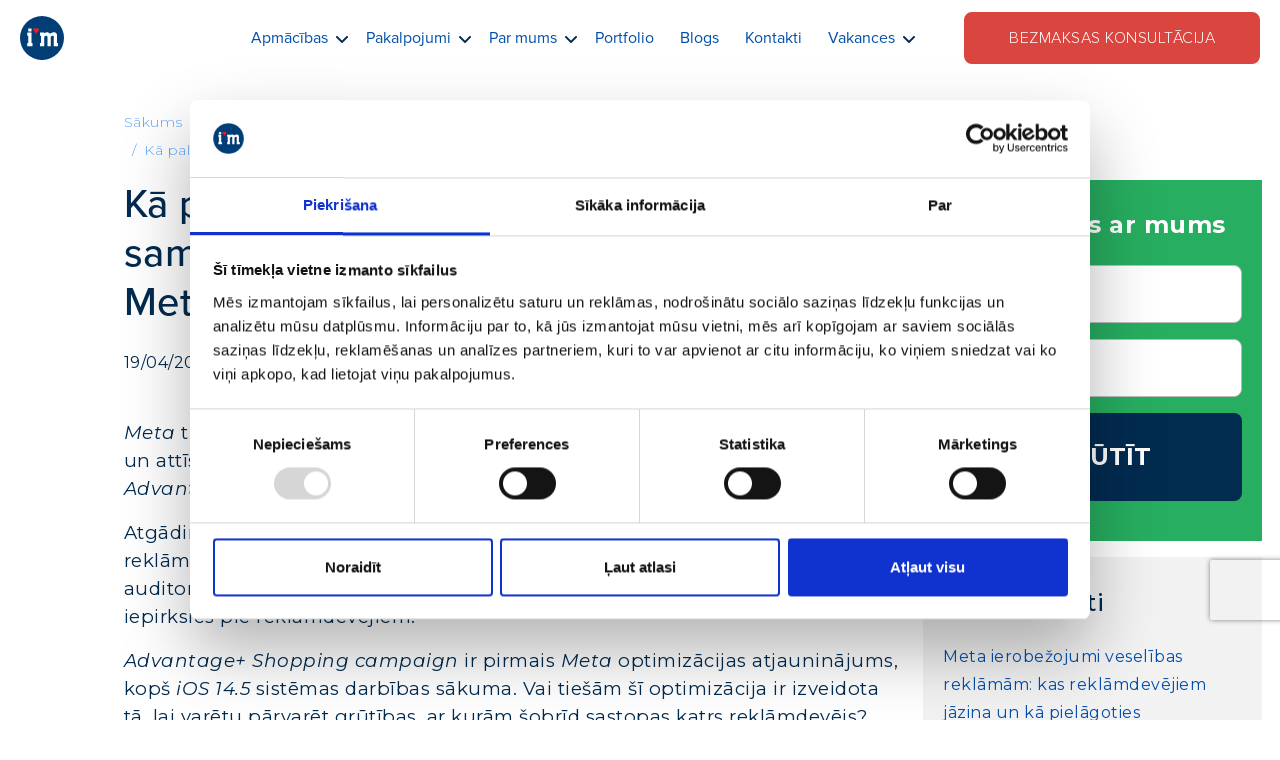

--- FILE ---
content_type: text/html; charset=UTF-8
request_url: https://imarketings.lv/ka-palielinat-jauno-pirceju-iesaisti-un-samazinat-patereto-budzetu-izmantojot-meta-advantage-shopping/
body_size: 20580
content:
<!doctype html>
<html>

<head>
    <meta charset="utf-8">
    <meta name="viewport" content="width=device-width, initial-scale=1, shrink-to-fit=no">

    <link href="https://fonts.googleapis.com/css2?family=Montserrat:ital,wght@0,300;0,400;0,500;0,600;0,700;1,300;1,400;1,500;1,600;1,700&display=swap" rel="stylesheet">

    <script id="Cookiebot" src="https://consent.cookiebot.com/uc.js" data-cbid="4e9e1067-c798-417c-8f83-7296de0d4059" data-blockingmode="auto" type="text/javascript"></script>

    <title>Kā palielināt jauno pircēju iesaisti un samazināt patērēto budžetu, izmantojot Meta Advantage+ Shopping? | imarketings.lv</title>
	<style>img:is([sizes="auto" i], [sizes^="auto," i]) { contain-intrinsic-size: 3000px 1500px }</style>
	<link rel="alternate" hreflang="lv" href="https://imarketings.lv/ka-palielinat-jauno-pirceju-iesaisti-un-samazinat-patereto-budzetu-izmantojot-meta-advantage-shopping/" />
<link rel="alternate" hreflang="x-default" href="https://imarketings.lv/ka-palielinat-jauno-pirceju-iesaisti-un-samazinat-patereto-budzetu-izmantojot-meta-advantage-shopping/" />

		<!-- All in One SEO 4.7.9 - aioseo.com -->
	<meta name="description" content="Advantage+ Shopping campaign ir pirmais Meta optimizācijas atjauninājums, kopš iOS 14.5 sistēmas darbības sākuma. Vai tiešām šī optimizācija ir izveidota tā, lai varētu pārvarēt grūtības, ar kurām šobrīd sastopas katrs reklāmdevējs?" />
	<meta name="robots" content="max-image-preview:large" />
	<meta name="author" content="Ilze Kukaine"/>
	<link rel="canonical" href="https://imarketings.lv/ka-palielinat-jauno-pirceju-iesaisti-un-samazinat-patereto-budzetu-izmantojot-meta-advantage-shopping/" />
	<meta name="generator" content="All in One SEO (AIOSEO) 4.7.9" />
		<meta property="og:locale" content="lv_LV" />
		<meta property="og:site_name" content="imarketings.lv |" />
		<meta property="og:type" content="article" />
		<meta property="og:title" content="Kā palielināt jauno pircēju iesaisti un samazināt patērēto budžetu, izmantojot Meta Advantage+ Shopping? | imarketings.lv" />
		<meta property="og:description" content="Advantage+ Shopping campaign ir pirmais Meta optimizācijas atjauninājums, kopš iOS 14.5 sistēmas darbības sākuma. Vai tiešām šī optimizācija ir izveidota tā, lai varētu pārvarēt grūtības, ar kurām šobrīd sastopas katrs reklāmdevējs?" />
		<meta property="og:url" content="https://imarketings.lv/ka-palielinat-jauno-pirceju-iesaisti-un-samazinat-patereto-budzetu-izmantojot-meta-advantage-shopping/" />
		<meta property="og:image" content="https://imarketings.lv/wp-content/uploads/2021/09/iM_square_logo-uz-balta-svg.svg" />
		<meta property="og:image:secure_url" content="https://imarketings.lv/wp-content/uploads/2021/09/iM_square_logo-uz-balta-svg.svg" />
		<meta property="article:published_time" content="2023-04-18T22:52:20+00:00" />
		<meta property="article:modified_time" content="2023-07-11T12:16:36+00:00" />
		<meta name="twitter:card" content="summary" />
		<meta name="twitter:title" content="Kā palielināt jauno pircēju iesaisti un samazināt patērēto budžetu, izmantojot Meta Advantage+ Shopping? | imarketings.lv" />
		<meta name="twitter:description" content="Advantage+ Shopping campaign ir pirmais Meta optimizācijas atjauninājums, kopš iOS 14.5 sistēmas darbības sākuma. Vai tiešām šī optimizācija ir izveidota tā, lai varētu pārvarēt grūtības, ar kurām šobrīd sastopas katrs reklāmdevējs?" />
		<meta name="twitter:image" content="https://imarketings.lv/wp-content/uploads/2021/09/iM_square_logo-uz-balta-svg.svg" />
		<script type="application/ld+json" class="aioseo-schema">
			{"@context":"https:\/\/schema.org","@graph":[{"@type":"Article","@id":"https:\/\/imarketings.lv\/ka-palielinat-jauno-pirceju-iesaisti-un-samazinat-patereto-budzetu-izmantojot-meta-advantage-shopping\/#article","name":"K\u0101 palielin\u0101t jauno pirc\u0113ju iesaisti un samazin\u0101t pat\u0113r\u0113to bud\u017eetu, izmantojot Meta Advantage+ Shopping? | imarketings.lv","headline":"K\u0101 palielin\u0101t jauno pirc\u0113ju iesaisti un samazin\u0101t pat\u0113r\u0113to bud\u017eetu, izmantojot Meta Advantage+ Shopping?","author":{"@id":"https:\/\/imarketings.lv\/author\/ilzek123\/#author"},"publisher":{"@id":"https:\/\/imarketings.lv\/#organization"},"image":{"@type":"ImageObject","url":"https:\/\/imarketings.lv\/wp-content\/uploads\/2023\/04\/Meta-blog-featured-image-min.jpg","width":1920,"height":1281,"caption":"Meta-blog-featured-image"},"datePublished":"2023-04-19T01:52:20+03:00","dateModified":"2023-07-11T15:16:36+03:00","inLanguage":"lv-LV","mainEntityOfPage":{"@id":"https:\/\/imarketings.lv\/ka-palielinat-jauno-pirceju-iesaisti-un-samazinat-patereto-budzetu-izmantojot-meta-advantage-shopping\/#webpage"},"isPartOf":{"@id":"https:\/\/imarketings.lv\/ka-palielinat-jauno-pirceju-iesaisti-un-samazinat-patereto-budzetu-izmantojot-meta-advantage-shopping\/#webpage"},"articleSection":"Bloga raksti par Facebook rekl\u0101mu, Facebook, Optional"},{"@type":"BreadcrumbList","@id":"https:\/\/imarketings.lv\/ka-palielinat-jauno-pirceju-iesaisti-un-samazinat-patereto-budzetu-izmantojot-meta-advantage-shopping\/#breadcrumblist","itemListElement":[{"@type":"ListItem","@id":"https:\/\/imarketings.lv\/#listItem","position":1,"name":"Home","item":"https:\/\/imarketings.lv\/","nextItem":{"@type":"ListItem","@id":"https:\/\/imarketings.lv\/ka-palielinat-jauno-pirceju-iesaisti-un-samazinat-patereto-budzetu-izmantojot-meta-advantage-shopping\/#listItem","name":"K\u0101 palielin\u0101t jauno pirc\u0113ju iesaisti un samazin\u0101t pat\u0113r\u0113to bud\u017eetu, izmantojot Meta Advantage+ Shopping?"}},{"@type":"ListItem","@id":"https:\/\/imarketings.lv\/ka-palielinat-jauno-pirceju-iesaisti-un-samazinat-patereto-budzetu-izmantojot-meta-advantage-shopping\/#listItem","position":2,"name":"K\u0101 palielin\u0101t jauno pirc\u0113ju iesaisti un samazin\u0101t pat\u0113r\u0113to bud\u017eetu, izmantojot Meta Advantage+ Shopping?","previousItem":{"@type":"ListItem","@id":"https:\/\/imarketings.lv\/#listItem","name":"Home"}}]},{"@type":"Organization","@id":"https:\/\/imarketings.lv\/#organization","name":"imarketings.lv","url":"https:\/\/imarketings.lv\/","logo":{"@type":"ImageObject","url":"https:\/\/imarketings.lv\/wp-content\/uploads\/2021\/09\/iM_square_logo-uz-balta-svg.svg","@id":"https:\/\/imarketings.lv\/ka-palielinat-jauno-pirceju-iesaisti-un-samazinat-patereto-budzetu-izmantojot-meta-advantage-shopping\/#organizationLogo","width":640,"height":640,"caption":"google-facebook-ads-komandas-vaditajs-vakance"},"image":{"@id":"https:\/\/imarketings.lv\/ka-palielinat-jauno-pirceju-iesaisti-un-samazinat-patereto-budzetu-izmantojot-meta-advantage-shopping\/#organizationLogo"}},{"@type":"Person","@id":"https:\/\/imarketings.lv\/author\/ilzek123\/#author","url":"https:\/\/imarketings.lv\/author\/ilzek123\/","name":"Ilze Kukaine","image":{"@type":"ImageObject","@id":"https:\/\/imarketings.lv\/ka-palielinat-jauno-pirceju-iesaisti-un-samazinat-patereto-budzetu-izmantojot-meta-advantage-shopping\/#authorImage","url":"https:\/\/secure.gravatar.com\/avatar\/56ebab1b0804f62f65f3a2213a1abd9a?s=96&d=mm&r=g","width":96,"height":96,"caption":"Ilze Kukaine"}},{"@type":"WebPage","@id":"https:\/\/imarketings.lv\/ka-palielinat-jauno-pirceju-iesaisti-un-samazinat-patereto-budzetu-izmantojot-meta-advantage-shopping\/#webpage","url":"https:\/\/imarketings.lv\/ka-palielinat-jauno-pirceju-iesaisti-un-samazinat-patereto-budzetu-izmantojot-meta-advantage-shopping\/","name":"K\u0101 palielin\u0101t jauno pirc\u0113ju iesaisti un samazin\u0101t pat\u0113r\u0113to bud\u017eetu, izmantojot Meta Advantage+ Shopping? | imarketings.lv","description":"Advantage+ Shopping campaign ir pirmais Meta optimiz\u0101cijas atjaunin\u0101jums, kop\u0161 iOS 14.5 sist\u0113mas darb\u012bbas s\u0101kuma. Vai tie\u0161\u0101m \u0161\u012b optimiz\u0101cija ir izveidota t\u0101, lai var\u0113tu p\u0101rvar\u0113t gr\u016bt\u012bbas, ar kur\u0101m \u0161obr\u012bd sastopas katrs rekl\u0101mdev\u0113js?","inLanguage":"lv-LV","isPartOf":{"@id":"https:\/\/imarketings.lv\/#website"},"breadcrumb":{"@id":"https:\/\/imarketings.lv\/ka-palielinat-jauno-pirceju-iesaisti-un-samazinat-patereto-budzetu-izmantojot-meta-advantage-shopping\/#breadcrumblist"},"author":{"@id":"https:\/\/imarketings.lv\/author\/ilzek123\/#author"},"creator":{"@id":"https:\/\/imarketings.lv\/author\/ilzek123\/#author"},"image":{"@type":"ImageObject","url":"https:\/\/imarketings.lv\/wp-content\/uploads\/2023\/04\/Meta-blog-featured-image-min.jpg","@id":"https:\/\/imarketings.lv\/ka-palielinat-jauno-pirceju-iesaisti-un-samazinat-patereto-budzetu-izmantojot-meta-advantage-shopping\/#mainImage","width":1920,"height":1281,"caption":"Meta-blog-featured-image"},"primaryImageOfPage":{"@id":"https:\/\/imarketings.lv\/ka-palielinat-jauno-pirceju-iesaisti-un-samazinat-patereto-budzetu-izmantojot-meta-advantage-shopping\/#mainImage"},"datePublished":"2023-04-19T01:52:20+03:00","dateModified":"2023-07-11T15:16:36+03:00"},{"@type":"WebSite","@id":"https:\/\/imarketings.lv\/#website","url":"https:\/\/imarketings.lv\/","name":"imarketings.lv","inLanguage":"lv-LV","publisher":{"@id":"https:\/\/imarketings.lv\/#organization"}}]}
		</script>
		<!-- All in One SEO -->

<link rel='dns-prefetch' href='//s7.addthis.com' />
<style id='wp-emoji-styles-inline-css' type='text/css'>

	img.wp-smiley, img.emoji {
		display: inline !important;
		border: none !important;
		box-shadow: none !important;
		height: 1em !important;
		width: 1em !important;
		margin: 0 0.07em !important;
		vertical-align: -0.1em !important;
		background: none !important;
		padding: 0 !important;
	}
</style>
<link rel='stylesheet' id='wp-block-library-css' href='https://imarketings.lv/wp-includes/css/dist/block-library/style.min.css?ver=2c194fba88c5c854d2b0a5651dfe058f.1761066257' type='text/css' media='all' />
<link rel='stylesheet' id='activecampaign-form-block-css' href='https://imarketings.lv/wp-content/plugins/activecampaign-subscription-forms/activecampaign-form-block/build/style-index.css?ver=1716368358.1761066257' type='text/css' media='all' />
<style id='safe-svg-svg-icon-style-inline-css' type='text/css'>
.safe-svg-cover{text-align:center}.safe-svg-cover .safe-svg-inside{display:inline-block;max-width:100%}.safe-svg-cover svg{height:100%;max-height:100%;max-width:100%;width:100%}

</style>
<style id='classic-theme-styles-inline-css' type='text/css'>
/*! This file is auto-generated */
.wp-block-button__link{color:#fff;background-color:#32373c;border-radius:9999px;box-shadow:none;text-decoration:none;padding:calc(.667em + 2px) calc(1.333em + 2px);font-size:1.125em}.wp-block-file__button{background:#32373c;color:#fff;text-decoration:none}
</style>
<style id='global-styles-inline-css' type='text/css'>
:root{--wp--preset--aspect-ratio--square: 1;--wp--preset--aspect-ratio--4-3: 4/3;--wp--preset--aspect-ratio--3-4: 3/4;--wp--preset--aspect-ratio--3-2: 3/2;--wp--preset--aspect-ratio--2-3: 2/3;--wp--preset--aspect-ratio--16-9: 16/9;--wp--preset--aspect-ratio--9-16: 9/16;--wp--preset--color--black: #000000;--wp--preset--color--cyan-bluish-gray: #abb8c3;--wp--preset--color--white: #ffffff;--wp--preset--color--pale-pink: #f78da7;--wp--preset--color--vivid-red: #cf2e2e;--wp--preset--color--luminous-vivid-orange: #ff6900;--wp--preset--color--luminous-vivid-amber: #fcb900;--wp--preset--color--light-green-cyan: #7bdcb5;--wp--preset--color--vivid-green-cyan: #00d084;--wp--preset--color--pale-cyan-blue: #8ed1fc;--wp--preset--color--vivid-cyan-blue: #0693e3;--wp--preset--color--vivid-purple: #9b51e0;--wp--preset--gradient--vivid-cyan-blue-to-vivid-purple: linear-gradient(135deg,rgba(6,147,227,1) 0%,rgb(155,81,224) 100%);--wp--preset--gradient--light-green-cyan-to-vivid-green-cyan: linear-gradient(135deg,rgb(122,220,180) 0%,rgb(0,208,130) 100%);--wp--preset--gradient--luminous-vivid-amber-to-luminous-vivid-orange: linear-gradient(135deg,rgba(252,185,0,1) 0%,rgba(255,105,0,1) 100%);--wp--preset--gradient--luminous-vivid-orange-to-vivid-red: linear-gradient(135deg,rgba(255,105,0,1) 0%,rgb(207,46,46) 100%);--wp--preset--gradient--very-light-gray-to-cyan-bluish-gray: linear-gradient(135deg,rgb(238,238,238) 0%,rgb(169,184,195) 100%);--wp--preset--gradient--cool-to-warm-spectrum: linear-gradient(135deg,rgb(74,234,220) 0%,rgb(151,120,209) 20%,rgb(207,42,186) 40%,rgb(238,44,130) 60%,rgb(251,105,98) 80%,rgb(254,248,76) 100%);--wp--preset--gradient--blush-light-purple: linear-gradient(135deg,rgb(255,206,236) 0%,rgb(152,150,240) 100%);--wp--preset--gradient--blush-bordeaux: linear-gradient(135deg,rgb(254,205,165) 0%,rgb(254,45,45) 50%,rgb(107,0,62) 100%);--wp--preset--gradient--luminous-dusk: linear-gradient(135deg,rgb(255,203,112) 0%,rgb(199,81,192) 50%,rgb(65,88,208) 100%);--wp--preset--gradient--pale-ocean: linear-gradient(135deg,rgb(255,245,203) 0%,rgb(182,227,212) 50%,rgb(51,167,181) 100%);--wp--preset--gradient--electric-grass: linear-gradient(135deg,rgb(202,248,128) 0%,rgb(113,206,126) 100%);--wp--preset--gradient--midnight: linear-gradient(135deg,rgb(2,3,129) 0%,rgb(40,116,252) 100%);--wp--preset--font-size--small: 13px;--wp--preset--font-size--medium: 20px;--wp--preset--font-size--large: 36px;--wp--preset--font-size--x-large: 42px;--wp--preset--spacing--20: 0.44rem;--wp--preset--spacing--30: 0.67rem;--wp--preset--spacing--40: 1rem;--wp--preset--spacing--50: 1.5rem;--wp--preset--spacing--60: 2.25rem;--wp--preset--spacing--70: 3.38rem;--wp--preset--spacing--80: 5.06rem;--wp--preset--shadow--natural: 6px 6px 9px rgba(0, 0, 0, 0.2);--wp--preset--shadow--deep: 12px 12px 50px rgba(0, 0, 0, 0.4);--wp--preset--shadow--sharp: 6px 6px 0px rgba(0, 0, 0, 0.2);--wp--preset--shadow--outlined: 6px 6px 0px -3px rgba(255, 255, 255, 1), 6px 6px rgba(0, 0, 0, 1);--wp--preset--shadow--crisp: 6px 6px 0px rgba(0, 0, 0, 1);}:where(.is-layout-flex){gap: 0.5em;}:where(.is-layout-grid){gap: 0.5em;}body .is-layout-flex{display: flex;}.is-layout-flex{flex-wrap: wrap;align-items: center;}.is-layout-flex > :is(*, div){margin: 0;}body .is-layout-grid{display: grid;}.is-layout-grid > :is(*, div){margin: 0;}:where(.wp-block-columns.is-layout-flex){gap: 2em;}:where(.wp-block-columns.is-layout-grid){gap: 2em;}:where(.wp-block-post-template.is-layout-flex){gap: 1.25em;}:where(.wp-block-post-template.is-layout-grid){gap: 1.25em;}.has-black-color{color: var(--wp--preset--color--black) !important;}.has-cyan-bluish-gray-color{color: var(--wp--preset--color--cyan-bluish-gray) !important;}.has-white-color{color: var(--wp--preset--color--white) !important;}.has-pale-pink-color{color: var(--wp--preset--color--pale-pink) !important;}.has-vivid-red-color{color: var(--wp--preset--color--vivid-red) !important;}.has-luminous-vivid-orange-color{color: var(--wp--preset--color--luminous-vivid-orange) !important;}.has-luminous-vivid-amber-color{color: var(--wp--preset--color--luminous-vivid-amber) !important;}.has-light-green-cyan-color{color: var(--wp--preset--color--light-green-cyan) !important;}.has-vivid-green-cyan-color{color: var(--wp--preset--color--vivid-green-cyan) !important;}.has-pale-cyan-blue-color{color: var(--wp--preset--color--pale-cyan-blue) !important;}.has-vivid-cyan-blue-color{color: var(--wp--preset--color--vivid-cyan-blue) !important;}.has-vivid-purple-color{color: var(--wp--preset--color--vivid-purple) !important;}.has-black-background-color{background-color: var(--wp--preset--color--black) !important;}.has-cyan-bluish-gray-background-color{background-color: var(--wp--preset--color--cyan-bluish-gray) !important;}.has-white-background-color{background-color: var(--wp--preset--color--white) !important;}.has-pale-pink-background-color{background-color: var(--wp--preset--color--pale-pink) !important;}.has-vivid-red-background-color{background-color: var(--wp--preset--color--vivid-red) !important;}.has-luminous-vivid-orange-background-color{background-color: var(--wp--preset--color--luminous-vivid-orange) !important;}.has-luminous-vivid-amber-background-color{background-color: var(--wp--preset--color--luminous-vivid-amber) !important;}.has-light-green-cyan-background-color{background-color: var(--wp--preset--color--light-green-cyan) !important;}.has-vivid-green-cyan-background-color{background-color: var(--wp--preset--color--vivid-green-cyan) !important;}.has-pale-cyan-blue-background-color{background-color: var(--wp--preset--color--pale-cyan-blue) !important;}.has-vivid-cyan-blue-background-color{background-color: var(--wp--preset--color--vivid-cyan-blue) !important;}.has-vivid-purple-background-color{background-color: var(--wp--preset--color--vivid-purple) !important;}.has-black-border-color{border-color: var(--wp--preset--color--black) !important;}.has-cyan-bluish-gray-border-color{border-color: var(--wp--preset--color--cyan-bluish-gray) !important;}.has-white-border-color{border-color: var(--wp--preset--color--white) !important;}.has-pale-pink-border-color{border-color: var(--wp--preset--color--pale-pink) !important;}.has-vivid-red-border-color{border-color: var(--wp--preset--color--vivid-red) !important;}.has-luminous-vivid-orange-border-color{border-color: var(--wp--preset--color--luminous-vivid-orange) !important;}.has-luminous-vivid-amber-border-color{border-color: var(--wp--preset--color--luminous-vivid-amber) !important;}.has-light-green-cyan-border-color{border-color: var(--wp--preset--color--light-green-cyan) !important;}.has-vivid-green-cyan-border-color{border-color: var(--wp--preset--color--vivid-green-cyan) !important;}.has-pale-cyan-blue-border-color{border-color: var(--wp--preset--color--pale-cyan-blue) !important;}.has-vivid-cyan-blue-border-color{border-color: var(--wp--preset--color--vivid-cyan-blue) !important;}.has-vivid-purple-border-color{border-color: var(--wp--preset--color--vivid-purple) !important;}.has-vivid-cyan-blue-to-vivid-purple-gradient-background{background: var(--wp--preset--gradient--vivid-cyan-blue-to-vivid-purple) !important;}.has-light-green-cyan-to-vivid-green-cyan-gradient-background{background: var(--wp--preset--gradient--light-green-cyan-to-vivid-green-cyan) !important;}.has-luminous-vivid-amber-to-luminous-vivid-orange-gradient-background{background: var(--wp--preset--gradient--luminous-vivid-amber-to-luminous-vivid-orange) !important;}.has-luminous-vivid-orange-to-vivid-red-gradient-background{background: var(--wp--preset--gradient--luminous-vivid-orange-to-vivid-red) !important;}.has-very-light-gray-to-cyan-bluish-gray-gradient-background{background: var(--wp--preset--gradient--very-light-gray-to-cyan-bluish-gray) !important;}.has-cool-to-warm-spectrum-gradient-background{background: var(--wp--preset--gradient--cool-to-warm-spectrum) !important;}.has-blush-light-purple-gradient-background{background: var(--wp--preset--gradient--blush-light-purple) !important;}.has-blush-bordeaux-gradient-background{background: var(--wp--preset--gradient--blush-bordeaux) !important;}.has-luminous-dusk-gradient-background{background: var(--wp--preset--gradient--luminous-dusk) !important;}.has-pale-ocean-gradient-background{background: var(--wp--preset--gradient--pale-ocean) !important;}.has-electric-grass-gradient-background{background: var(--wp--preset--gradient--electric-grass) !important;}.has-midnight-gradient-background{background: var(--wp--preset--gradient--midnight) !important;}.has-small-font-size{font-size: var(--wp--preset--font-size--small) !important;}.has-medium-font-size{font-size: var(--wp--preset--font-size--medium) !important;}.has-large-font-size{font-size: var(--wp--preset--font-size--large) !important;}.has-x-large-font-size{font-size: var(--wp--preset--font-size--x-large) !important;}
:where(.wp-block-post-template.is-layout-flex){gap: 1.25em;}:where(.wp-block-post-template.is-layout-grid){gap: 1.25em;}
:where(.wp-block-columns.is-layout-flex){gap: 2em;}:where(.wp-block-columns.is-layout-grid){gap: 2em;}
:root :where(.wp-block-pullquote){font-size: 1.5em;line-height: 1.6;}
</style>
<link rel='stylesheet' id='gdc-css' href='https://imarketings.lv/wp-content/plugins/grid-shortcodes/css/gdc_custom_style.css?ver=2c194fba88c5c854d2b0a5651dfe058f.1761066257' type='text/css' media='all' />
<link rel='stylesheet' id='imarketings-bootstrap-css' href='https://imarketings.lv/wp-content/themes/imarketings/css/bootstrap.min.css?ver=2c194fba88c5c854d2b0a5651dfe058f.1761066257' type='text/css' media='all' />
<link rel='stylesheet' id='imarketings-css' href='https://imarketings.lv/wp-content/themes/imarketings/css/cssMain/style.css?ver=10.1761066257' type='text/css' media='all' />
<link rel='stylesheet' id='theme-fancybox-css' href='https://imarketings.lv/wp-content/themes/imarketings/third-party/fancybox/jquery.fancybox.min.css?ver=2c194fba88c5c854d2b0a5651dfe058f.1761066257' type='text/css' media='all' />
<link rel='stylesheet' id='addthis_all_pages-css' href='https://imarketings.lv/wp-content/plugins/addthis/frontend/build/addthis_wordpress_public.min.css?ver=2c194fba88c5c854d2b0a5651dfe058f.1761066257' type='text/css' media='all' />
<script type="text/javascript" src="https://imarketings.lv/wp-includes/js/jquery/jquery.min.js?ver=3.7.1.1761066257" id="jquery-core-js"></script>
<script type="text/javascript" src="https://imarketings.lv/wp-includes/js/jquery/jquery-migrate.min.js?ver=3.4.1.1761066257" id="jquery-migrate-js"></script>
<script type="text/javascript" src="https://imarketings.lv/wp-content/themes/imarketings/js/base64.min.js?ver=2c194fba88c5c854d2b0a5651dfe058f.1761066257" id="base64-js"></script>
<script type="text/javascript" src="https://imarketings.lv/wp-content/themes/imarketings/third-party/fancybox/jquery.fancybox.min.js?ver=1.1761066257" id="theme-fancybox-js"></script>
<script type="text/javascript" src="https://imarketings.lv/wp-content/themes/imarketings/third-party/mailigen/mailigen-scripts.js?ver=1.1761066257" id="mailigen-scripts-js"></script>
<script type="text/javascript" src="https://imarketings.lv/wp-content/themes/imarketings/js/mailigen-subscribe.js?ver=1.1761066257" id="mailigen-subscribe-js"></script>
<script type="text/javascript" src="https://s7.addthis.com/js/300/addthis_widget.js?ver=2c194fba88c5c854d2b0a5651dfe058f.1761066257#pubid=wp-d0b68e8f4c76dcf7ac67f2a5c12e6396" id="addthis_widget-js"></script>
<link rel="https://api.w.org/" href="https://imarketings.lv/wp-json/" /><link rel="alternate" title="JSON" type="application/json" href="https://imarketings.lv/wp-json/wp/v2/posts/11062" /><link rel="EditURI" type="application/rsd+xml" title="RSD" href="https://imarketings.lv/xmlrpc.php?rsd" />

<link rel='shortlink' href='https://imarketings.lv/?p=11062' />
<link rel="alternate" title="oEmbed (JSON)" type="application/json+oembed" href="https://imarketings.lv/wp-json/oembed/1.0/embed?url=https%3A%2F%2Fimarketings.lv%2Fka-palielinat-jauno-pirceju-iesaisti-un-samazinat-patereto-budzetu-izmantojot-meta-advantage-shopping%2F" />
<link rel="alternate" title="oEmbed (XML)" type="text/xml+oembed" href="https://imarketings.lv/wp-json/oembed/1.0/embed?url=https%3A%2F%2Fimarketings.lv%2Fka-palielinat-jauno-pirceju-iesaisti-un-samazinat-patereto-budzetu-izmantojot-meta-advantage-shopping%2F&#038;format=xml" />
<meta name="generator" content="WPML ver:4.6.15 stt:31;" />
<!-- Stream WordPress user activity plugin v4.1.1 -->
	<style>
		.class_gwp_my_template_file {
			cursor:help;
		}
	</style>
	<script data-cfasync="false" type="text/javascript">if (window.addthis_product === undefined) { window.addthis_product = "wpp"; } if (window.wp_product_version === undefined) { window.wp_product_version = "wpp-6.2.7"; } if (window.addthis_share === undefined) { window.addthis_share = {}; } if (window.addthis_config === undefined) { window.addthis_config = {"data_track_clickback":true,"ignore_server_config":true,"ui_atversion":300}; } if (window.addthis_layers === undefined) { window.addthis_layers = {}; } if (window.addthis_layers_tools === undefined) { window.addthis_layers_tools = []; } else {  } if (window.addthis_plugin_info === undefined) { window.addthis_plugin_info = {"info_status":"enabled","cms_name":"WordPress","plugin_name":"Share Buttons by AddThis","plugin_version":"6.2.7","plugin_mode":"WordPress","anonymous_profile_id":"wp-d0b68e8f4c76dcf7ac67f2a5c12e6396","page_info":{"template":"posts","post_type":""},"sharing_enabled_on_post_via_metabox":false}; } 
                    (function() {
                      var first_load_interval_id = setInterval(function () {
                        if (typeof window.addthis !== 'undefined') {
                          window.clearInterval(first_load_interval_id);
                          if (typeof window.addthis_layers !== 'undefined' && Object.getOwnPropertyNames(window.addthis_layers).length > 0) {
                            window.addthis.layers(window.addthis_layers);
                          }
                          if (Array.isArray(window.addthis_layers_tools)) {
                            for (i = 0; i < window.addthis_layers_tools.length; i++) {
                              window.addthis.layers(window.addthis_layers_tools[i]);
                            }
                          }
                        }
                     },1000)
                    }());
                </script><link rel="icon" href="https://imarketings.lv/wp-content/uploads/2020/04/cropped-site-icon-59x59.png" sizes="32x32" />
<link rel="icon" href="https://imarketings.lv/wp-content/uploads/2020/04/cropped-site-icon-208x208.png" sizes="192x192" />
<link rel="apple-touch-icon" href="https://imarketings.lv/wp-content/uploads/2020/04/cropped-site-icon-180x180.png" />
<meta name="msapplication-TileImage" content="https://imarketings.lv/wp-content/uploads/2020/04/cropped-site-icon-300x300.png" />

    <script data-cookieconsent="ignore">
        window.dataLayer = window.dataLayer || [];
        function gtag() {
            dataLayer.push(arguments);
        }
        gtag("consent", "default", {
            ad_personalization: "denied",
            ad_storage: "denied",
            ad_user_data: "denied",
            analytics_storage: "denied",
            functionality_storage: "denied",
            personalization_storage: "denied",
            security_storage: "granted",
            wait_for_update: 2000,
        });
    </script>

    <!-- Google Tag Manager -->
    <script data-cookieconsent="ignore">
        (function(w,d,s,l,i){w[l]=w[l]||[];w[l].push({'gtm.start':
                new Date().getTime(),event:'gtm.js'});var f=d.getElementsByTagName(s)[0],
            j=d.createElement(s),dl=l!='dataLayer'?'&l='+l:'';j.async=true;j.src=
            'https://www.googletagmanager.com/gtm.js?id='+i+dl;f.parentNode.insertBefore(j,f);
        })(window,document,'script','dataLayer','GTM-5XKVJS');
    </script>
    <!-- End Google Tag Manager -->

    
    <!-- JivoChat -->
<!--    <script src="//code-eu1.jivosite.com/widget/WFcN5JWVJ2" async></script>-->
    <!-- END JivoChat -->
<meta name="generator" content="WP Rocket 3.18.1.4" data-wpr-features="wpr_desktop" /></head>

<body class="post-template-default single single-post postid-11062 single-format-standard wp-custom-logo sp-easy-accordion-enabled opaque-navbar">

<!-- Google Tag Manager (noscript) -->
<noscript>
    <iframe src="https://www.googletagmanager.com/ns.html?id=GTM-5XKVJS" height="0" width="0" style="display:none;visibility:hidden">
    </iframe>
</noscript>
<!-- End Google Tag Manager (noscript) -->

<nav class="navbar navbar-expand-custom fixed-top">
    <a href="https://imarketings.lv" class="navbar-brand">
                            <picture>
                <source srcset="https://imarketings.lv/wp-content/uploads/2021/09/iM_logo_uz-balta-svg.svg" media="(min-width: 1300px)">
                <img class="h-100" src="https://imarketings.lv/wp-content/uploads/2021/09/iM_logo.svg">
            </picture>
            </a>
    <button class="navbar-toggler collapsed" type="button" data-toggle="collapse" data-target="#navbar-content">
        <div class="burger-wrapper">
            <span class="burger-span"></span>
            <span class="burger-span"></span>
            <span class="burger-span"></span>
        </div>
    </button>
    <div class="navbar-collapse collapse" id="navbar-content">
        <div class="navbar-collapse-inner">
            <ul id="menu-primary-menu" class="navbar-nav ml-lg-auto"><li id="menu-item-11359" class="menu-item menu-item-type-post_type menu-item-object-page menu-item-has-children menu-item-11359 nav-item"><a href="https://imarketings.lv/apmacibas-2/" class="nav-link">Apmācības</a>        <a href="#" class="dropdown-link" data-toggle="dropdown">
            <picture>
                <source srcset="https://imarketings.lv/wp-content/themes/imarketings/images/submenu-arrow-small.svg" media="(min-width: 1140px)">
                <img src="https://imarketings.lv/wp-content/themes/imarketings/images/submenu-arrow.svg">
            </picture>
        </a>
    
<ul class="sub-menu dropdown-menu collapse">
	<li id="menu-item-11806" class="menu-item menu-item-type-post_type menu-item-object-page menu-item-11806 nav-item"><a href="https://imarketings.lv/atklatas-kludas-google-reklama-pec-100-kontu-auditiem/" class="nav-link">Atklātās kļūdas Google un Meta reklāmā pēc 100 kontu auditiem &#8211; 18.09.2025.</a></li>
	<li id="menu-item-11820" class="menu-item menu-item-type-post_type menu-item-object-page menu-item-11820 nav-item"><a href="https://imarketings.lv/eksports-must-have-sagatavosanas-darbi-jusu-e-veikala-virzisanai-arzemes/" class="nav-link">Eksports. Sagatavošanas. 10.10.</a></li>
	<li id="menu-item-11827" class="menu-item menu-item-type-post_type menu-item-object-page menu-item-11827 nav-item"><a href="https://imarketings.lv/digitalais-marketings-kas-palidz-biznesam-augt/" class="nav-link">Digitālais mārketings izaugsmei 24.10.</a></li>
	<li id="menu-item-12064" class="menu-item menu-item-type-post_type menu-item-object-page menu-item-12064 nav-item"><a href="https://imarketings.lv/digitala-marketinga-kludas-virzot-ecom-arzemes/" class="nav-link">Digitālā mārketinga kļūdas, virzot eCom ārzemēs 24.04.</a></li>
	<li id="menu-item-12086" class="menu-item menu-item-type-post_type menu-item-object-page menu-item-12086 nav-item"><a href="https://imarketings.lv/butiskakas-seo-kludas-pec-150-majaslapu-auditiem/" class="nav-link">Būtiskākās SEO kļūdas pēc 150 mājaslapu auditiem 22.05.</a></li>
	<li id="menu-item-12128" class="menu-item menu-item-type-post_type menu-item-object-page menu-item-12128 nav-item"><a href="https://imarketings.lv/google-un-meta-reklamas-jaunumi/" class="nav-link">Google un Meta reklāmas jaunumi</a></li>
</ul>
</li>
<li id="menu-item-8670" class="menu-item menu-item-type-post_type_archive menu-item-object-pakalpojumi menu-item-has-children menu-item-8670 nav-item"><a href="https://imarketings.lv/pakalpojumi/" class="nav-link">Pakalpojumi</a>        <a href="#" class="dropdown-link" data-toggle="dropdown">
            <picture>
                <source srcset="https://imarketings.lv/wp-content/themes/imarketings/images/submenu-arrow-small.svg" media="(min-width: 1140px)">
                <img src="https://imarketings.lv/wp-content/themes/imarketings/images/submenu-arrow.svg">
            </picture>
        </a>
    
<ul class="sub-menu dropdown-menu collapse">
	<li id="menu-item-8679" class="menu-item menu-item-type-post_type menu-item-object-pakalpojumi menu-item-8679 nav-item"><a href="https://imarketings.lv/pakalpojumi/virzisana-eksporta-tirgos/" class="nav-link">Eksporta veicināšana</a></li>
	<li id="menu-item-8680" class="menu-item menu-item-type-post_type menu-item-object-pakalpojumi menu-item-8680 nav-item"><a href="https://imarketings.lv/pakalpojumi/google-ads-parvaldisana/" class="nav-link">Google reklāma</a></li>
	<li id="menu-item-8682" class="menu-item menu-item-type-post_type menu-item-object-pakalpojumi menu-item-8682 nav-item"><a href="https://imarketings.lv/pakalpojumi/facebook-ads-parvaldisana/" class="nav-link">Meta reklāma</a></li>
	<li id="menu-item-11799" class="menu-item menu-item-type-post_type menu-item-object-pakalpojumi menu-item-11799 nav-item"><a href="https://imarketings.lv/pakalpojumi/personalizets-audits-atklajiet-izaugsmes-potencialu-savam-interneta-veikalam/" class="nav-link">Personalizēts bezmaksas audits</a></li>
	<li id="menu-item-8681" class="menu-item menu-item-type-post_type menu-item-object-pakalpojumi menu-item-8681 nav-item"><a href="https://imarketings.lv/pakalpojumi/majaslapas-seo-optimizacija/" class="nav-link">Mājaslapas SEO</a></li>
	<li id="menu-item-10485" class="menu-item menu-item-type-post_type menu-item-object-pakalpojumi menu-item-10485 nav-item"><a href="https://imarketings.lv/pakalpojumi/smm-socialo-mediju-marketings/" class="nav-link">SMM / Sociālo Mediju Mārketings</a></li>
	<li id="menu-item-8678" class="menu-item menu-item-type-post_type menu-item-object-pakalpojumi menu-item-8678 nav-item"><a href="https://imarketings.lv/pakalpojumi/konversiju-audits/" class="nav-link">Konversiju audits</a></li>
	<li id="menu-item-9712" class="menu-item menu-item-type-post_type menu-item-object-pakalpojumi menu-item-9712 nav-item"><a href="https://imarketings.lv/pakalpojumi/youtube-video-reklama/" class="nav-link">Youtube video reklāma</a></li>
</ul>
</li>
<li id="menu-item-190" class="menu-item menu-item-type-post_type menu-item-object-page menu-item-has-children menu-item-190 nav-item"><a href="https://imarketings.lv/par-mums/" class="nav-link">Par mums</a>        <a href="#" class="dropdown-link" data-toggle="dropdown">
            <picture>
                <source srcset="https://imarketings.lv/wp-content/themes/imarketings/images/submenu-arrow-small.svg" media="(min-width: 1140px)">
                <img src="https://imarketings.lv/wp-content/themes/imarketings/images/submenu-arrow.svg">
            </picture>
        </a>
    
<ul class="sub-menu dropdown-menu collapse">
	<li id="menu-item-840" class="menu-item menu-item-type-post_type menu-item-object-page menu-item-840 nav-item"><a href="https://imarketings.lv/par-mums/ecommerce-award/" class="nav-link">Latvian eCommerce Awards</a></li>
	<li id="menu-item-825" class="menu-item menu-item-type-post_type menu-item-object-page menu-item-825 nav-item"><a href="https://imarketings.lv/par-mums/kvalitates-garantija-tqs/" class="nav-link">Kvalitātes garantija (TQS)</a></li>
</ul>
</li>
<li id="menu-item-9687" class="menu-item menu-item-type-post_type menu-item-object-page menu-item-9687 nav-item"><a href="https://imarketings.lv/portfolio/" class="nav-link">Portfolio</a></li>
<li id="menu-item-8018" class="menu-item menu-item-type-post_type menu-item-object-page current_page_parent menu-item-8018 nav-item"><a href="https://imarketings.lv/blogs/" class="nav-link">Blogs</a></li>
<li id="menu-item-599" class="menu-item menu-item-type-post_type menu-item-object-page menu-item-599 nav-item"><a href="https://imarketings.lv/kontakti/" class="nav-link">Kontakti</a></li>
<li id="menu-item-839" class="menu-item menu-item-type-post_type menu-item-object-page menu-item-has-children menu-item-839 nav-item"><a href="https://imarketings.lv/par-mums/vakances/" class="nav-link">Vakances</a>        <a href="#" class="dropdown-link" data-toggle="dropdown">
            <picture>
                <source srcset="https://imarketings.lv/wp-content/themes/imarketings/images/submenu-arrow-small.svg" media="(min-width: 1140px)">
                <img src="https://imarketings.lv/wp-content/themes/imarketings/images/submenu-arrow.svg">
            </picture>
        </a>
    
<ul class="sub-menu dropdown-menu collapse">
	<li id="menu-item-12266" class="menu-item menu-item-type-post_type menu-item-object-page menu-item-12266 nav-item"><a href="https://imarketings.lv/digitala-marketinga-pardosanas-projektu-vaditajs-a/" class="nav-link">Digitālā mārketinga pārdošanas projektu vadītājs/-a</a></li>
	<li id="menu-item-12279" class="menu-item menu-item-type-post_type menu-item-object-page menu-item-12279 nav-item"><a href="https://imarketings.lv/radosa-satura-un-reklamas-projektu-vaditajs-a/" class="nav-link">Radošā satura un reklāmas projektu vadītājs/-a</a></li>
</ul>
</li>
</ul>                            <a href="#" class="btn navbar-cta" data-toggle="modal" data-target="#contact-modal">Bezmaksas konsultācija</a>
                    </div>
    </div>
</nav><div data-rocket-location-hash="6e69781044155108a12b81e6b298caaf" class="page single-blog">
    <div data-rocket-location-hash="717966a13aaba6acba0cbc1111089e50" class="page-content container-fluid">
        <nav class="page-breadcrumbs" aria-label="breadcrumb">
            <ol class="breadcrumb"><!-- Breadcrumb NavXT 7.4.1 -->
<li class="breadcrumb-item home"><span property="itemListElement" typeof="ListItem"><a property="item" typeof="WebPage" title="Go to Sākums." href="https://imarketings.lv" class="home" ><span property="name">Sākums</span></a><meta property="position" content="1"></span></li>
<li class="breadcrumb-item post-root post post-post"><span property="itemListElement" typeof="ListItem"><a property="item" typeof="WebPage" title="Go to Blogs." href="https://imarketings.lv/blogs/" class="post-root post post-post" ><span property="name">Blogs</span></a><meta property="position" content="2"></span></li>
<li class="breadcrumb-item taxonomy category"><span property="itemListElement" typeof="ListItem"><a property="item" typeof="WebPage" title="Go to the Bloga raksti par Facebook reklāmu Category archives." href="https://imarketings.lv/category/bloga-raksti-par-facebook-reklamu/" class="taxonomy category" ><span property="name">Bloga raksti par Facebook reklāmu</span></a><meta property="position" content="3"></span></li>
<li class="breadcrumb-item post post-post current-item active"><span property="itemListElement" typeof="ListItem"><span property="name" class="post post-post current-item">Kā palielināt jauno pircēju iesaisti un samazināt patērēto budžetu, izmantojot Meta Advantage+ Shopping?</span><meta property="url" content="https://imarketings.lv/ka-palielinat-jauno-pirceju-iesaisti-un-samazinat-patereto-budzetu-izmantojot-meta-advantage-shopping/"><meta property="position" content="4"></span></li>
</ol>        </nav>

        <div data-rocket-location-hash="1d0f64668c41eeff1e1df104f176950d" class="blog-wrapper">
            <div class="blog-posts">
                                <article class="blog-post post-11062 post type-post status-publish format-standard has-post-thumbnail hentry category-bloga-raksti-par-facebook-reklamu category-facebook">
                                        <div class="addthis_toolbox addthis_default_style addthis_32x32_style">
                        <a class="addthis_button_facebook"></a>
                        <a class="addthis_button_linkedin"></a>
                        <a class="addthis_button_twitter"></a>
                    </div>

                    <h1 class="blog-post-title">Kā palielināt jauno pircēju iesaisti un samazināt patērēto budžetu, izmantojot Meta Advantage+ Shopping?</h1>
                    <div class="blog-post-info">
                        <div class="blog-post-date">
                            <time datetime="2023-04-19T01:52:20+03:00"
                                itemprop="datePublished">19/04/2023</time>
                        </div>
<!--                        <div class="blog-post-author">-->
<!--                            --><!--                        </div>-->
                        <div class="blog-post-categories">
                            <ul class="post-categories">
	<li><a href="https://imarketings.lv/category/bloga-raksti-par-facebook-reklamu/" rel="category tag">Bloga raksti par Facebook reklāmu</a></li>
	<li><a href="https://imarketings.lv/category/facebook/" rel="category tag">Facebook</a></li></ul>                        </div>
                    </div>
                    <div class="blog-post-body">
                        <div class="blog-post-content">
                            <div class="at-above-post addthis_tool" data-url="https://imarketings.lv/ka-palielinat-jauno-pirceju-iesaisti-un-samazinat-patereto-budzetu-izmantojot-meta-advantage-shopping/"></div><p><em>Meta</em> turpina attīstīt savu mākslīgo intelektu, lai palīdzētu uzņēmējiem augt un attīstīties. Viens no <em>Meta</em> atjauninājumiem, kas nesen parādījies, ir <em>Advantage+ Shopping</em> campaign, kas ir daļa no <em>Advantage+ products</em>.</p>
<p>Atgādināsim, ka <em>Advantage+ products</em> tika izveidots, lai atvieglotu lietotājiem reklāmas iestatījumus un palīdzētu sasniegt reklāmdevējiem vērtīgāko auditoriju. Par vērtīgāko auditoriju tiek uzskatīta tā, kura ar lielāku varbūtību iepirksies pie reklāmdevējiem.</p>
<p><em>Advantage+ Shopping campaign</em> ir pirmais <em>Meta</em> optimizācijas atjauninājums, kopš <em>iOS 14.5</em> sistēmas darbības sākuma. Vai tiešām šī optimizācija ir izveidota tā, lai varētu pārvarēt grūtības, ar kurām šobrīd sastopas katrs reklāmdevējs?</p>
<p>Kā skaidro <em>Meta</em> – <em>Advantage+ SC</em> palīdzēs jums:</p>
<ul>
<li>Ietaupīt laiku uz kampaņas iestatīšanu</li>
<li>Izvairīties no vairākiem reklāmas setiem, jo Advantage+ SC apvienos sevī gan jauno pircēju atrašanu, gan arī esošo pircēju atgriešanu vienā reklāmā</li>
<li>Samazināt CPA par 12 % un palielināt ROAS par 15 % (pēc Meta testiem)</li>
</ul>
<p>Izklausās izcili, vai ne?</p>
<h3><strong>Kā <em>Advantage+ Shopping campaign</em> palīdz atrast jaunu auditoriju un kāpēc tas ir nepieciešams?</strong></h3>
<p>Iepriekš, uzstādot iestatījumos plašu auditoriju, tajā iekrita gan esošie pircēji, gan jūsu potenciālie pircēji. Tā kā <em>Meta</em> cenšas vienmēr parādīt reklāmu tieši tiem cilvēkiem, kuri ar lielāku varbūtību iegādāsies jūsu preces, lielākā budžeta daļa objektīvi tika patērēta uz esošajiem pircējiem. Tieši viņos <em>Meta</em> redzēja lielāku potenciālu jūsu kampaņai.</p>
<p>Proti, ir iespējams no plašas auditorijas izņemt esošos pircējus, bet šādi jūs pilnīgi izslēdzat iespēju parādīt viņiem savas preces.</p>
<p><em>Advantage+ SC</em> ienes jaunumu – rādiet reklāmu visiem, bet ierobežojiet budžetu “siltajai” auditorijai.</p>
<p>Ar šīs pieejas palīdzību var sasniegt vairāk jaunus potenciālos klientus. Vienlaikus tiks saglabāti arī esošie klienti viena reklāmas budžeta ietvaros. Viens reklāmas budžets, kas aptver gan jaunos, gan esošos klientus.</p>

<!-- Begin Signup Form -->
<div class="newsletter-form-outer-wrapper float-none">

    <form method="POST" action="https://imarketings.activehosted.com/proc.php" id="_form_69268e20c1465_" class="_form _form_69268e20c1465 _inline-form  _dark subscribe newsletter-form custom-error-messages full" novalidate>
        <input type="hidden" name="u" value="1" />
        <input type="hidden" name="f" value="1" />
        <input type="hidden" name="s" />
        <input type="hidden" name="c" value="0" />
        <input type="hidden" name="m" value="0" />
        <input type="hidden" name="act" value="sub" />
        <input type="hidden" name="v" value="2" />
        <input type="hidden" name="or" value="a03da349757159d7b3903768f7d90e66" />

        <div class="newsletter-form-inner-wrapper">

                            <div class="newsletter-form-outer-icon">
                    <img decoding="async" src="https://imarketings.lv/wp-content/uploads/2022/02/brains.svg" alt="">
                </div>
            
            <div class="newsletter-form-input-wrapper">

                                    <div class="newsletter-form-header">

                                                    <div class="newsletter-form-header-icon">
                                <img decoding="async" src="https://imarketings.lv/wp-content/uploads/2022/02/brains.svg" alt="">
                            </div>
                        
                                                    <div class="newsletter-form-header-text">
                                <p>Jau vairāk nekā 5000 digitālā mārketinga eksperti seko līdzi iMarketings.lv jaunumiem.<br />
<strong>Laipni aicināti pievienoties!</strong></p>
                            </div>
                        
                    </div>
                
                <div class="_form-thank-you" style="display:none;"></div>

                <div id="global-error-69268e20c1465" class="global-error"></div>

                <div class="_form-content w-100">
                    <div class="newsletter-form-group">
                        <label for="fullname" class="_form-label _field-wrapper _form_element _x80853045 _full_width newsletter-form-input">
                            <input type="text" id="fullname" name="fullname" placeholder="Vārds" required/>
                        </label>

                        <label for="email" class="_form-label _field-wrapper _form_element _x62766559 _full_width newsletter-form-input">
                            <input type="text" id="email" name="email" placeholder="E-pasts" required/>
                        </label>
                    </div>

                    <div class="newsletter-form-group align-items-center">
                        <label for="nlbox_" class="_form-label _form_element _x45865420 _full_width newsletter-form-input checkbox-label">
                            <input type="hidden" name="ls" id="ls" value="1" />
                            <input id="nlbox_" type="checkbox" value="2" name="nlbox[]" class="any" required>

                                                            <span class="newsletter-checkbox">
                                                <span class="newsletter-checkbox-text">
                                                    Piekrītu saņemt epastus no iMarketings.lv.                                                </span>
                                            </span>
                            
                        </label>

                        <div class="_button-wrapper _full_width newsletter-form-input">
                            <button id="_form_69268e20c1465_submit" class="_submit submit-btn" type="submit">
                                Pieteikties jaunumiem                            </button>
                        </div>

                    </div>

                </div>

            </div>
        </div>


                    <div class="newsletter-form-footer-text">
                <p style="text-align: center;">2-3 reizes mēnesī izsūtam praktiskos <em>case study</em>, digitālā mārketinga tendences, ziņas par vakancēm, kā arī citu noderīgu informāciju, kas ļaus Jums būt vienmēr <em>up to date</em> par digitālo mārketingu.</p>
            </div>
        
    </form>

    <script type="text/javascript">
        window.cfields = [];
        window._show_thank_you = function(id, message, trackcmp_url, email) {
            id = '69268e20c1465';
            message = 'Paldies, ka pierakstījāties!';
            var form = document.getElementById('_form_' + id + '_'), thank_you = form.querySelector('._form-thank-you');
            form.querySelector('._form-content').style.display = 'none';
            thank_you.innerHTML = message;
            thank_you.style.display = 'block';
            const vgoAlias = typeof visitorGlobalObjectAlias === 'undefined' ? 'vgo' : visitorGlobalObjectAlias;
            var visitorObject = window[vgoAlias];
            if (email && typeof visitorObject !== 'undefined') {
                visitorObject('setEmail', email);
                visitorObject('update');
            } else if (typeof(trackcmp_url) != 'undefined' && trackcmp_url) {
                // Site tracking URL to use after inline form submission.
                _load_script(trackcmp_url);
            }
            if (typeof window._form_callback !== 'undefined') window._form_callback(id);
        };
        window._show_error = function(id, message, html) {
            var form = document.getElementById('_form_' + id + '_'), err = document.createElement('div'), button = form.querySelector('button'), old_error = form.querySelector('._form_error');
            if (old_error) old_error.parentNode.removeChild(old_error);
            err.innerHTML = message;
            err.className = '_error-inner _form_error _no_arrow';
            var wrapper = document.createElement('div');
            wrapper.className = '_form-inner';
            wrapper.appendChild(err);
            button.parentNode.insertBefore(wrapper, button);
            document.querySelector('[id^="_form"][id$="_submit"]').disabled = false;
            if (html) {
                var div = document.createElement('div');
                div.className = '_error-html';
                div.innerHTML = html;
                err.appendChild(div);
            }
        };
        window._load_script = function(url, callback) {
            var head = document.querySelector('head'), script = document.createElement('script'), r = false;
            script.type = 'text/javascript';
            script.charset = 'utf-8';
            script.src = url;
            if (callback) {
                script.onload = script.onreadystatechange = function() {
                    if (!r && (!this.readyState || this.readyState == 'complete')) {
                        r = true;
                        callback();
                    }
                };
            }
            head.appendChild(script);
        };
        (function() {
            if (window.location.search.search("excludeform") !== -1) return false;
            var getCookie = function(name) {
                var match = document.cookie.match(new RegExp('(^|; )' + name + '=([^;]+)'));
                return match ? match[2] : null;
            }
            var setCookie = function(name, value) {
                var now = new Date();
                var time = now.getTime();
                var expireTime = time + 1000 * 60 * 60 * 24 * 365;
                now.setTime(expireTime);
                document.cookie = name + '=' + value + '; expires=' + now + ';path=/; Secure; SameSite=Lax;';// cannot be HttpOnly
            }
            var addEvent = function(element, event, func) {
                if (element.addEventListener) {
                    element.addEventListener(event, func);
                } else {
                    var oldFunc = element['on' + event];
                    element['on' + event] = function() {
                        oldFunc.apply(this, arguments);
                        func.apply(this, arguments);
                    };
                }
            }
            const globalError = document.getElementById('global-error-69268e20c1465');
            var _removed = false;
            var form_to_submit = document.getElementById('_form_69268e20c1465_');
            var allInputs = form_to_submit.querySelectorAll('input, select, textarea'), tooltips = [], submitted = false;

            var getUrlParam = function(name) {
                var params = new URLSearchParams(window.location.search);
                return params.get(name) || false;
            };

            for (var i = 0; i < allInputs.length; i++) {
                var regexStr = "field\\[(\\d+)\\]";
                var results = new RegExp(regexStr).exec(allInputs[i].name);
                if (results != undefined) {
                    allInputs[i].dataset.name = window.cfields[results[1]];
                } else {
                    allInputs[i].dataset.name = allInputs[i].name;
                }
                var fieldVal = getUrlParam(allInputs[i].dataset.name);

                if (fieldVal) {
                    if (allInputs[i].dataset.autofill === "false") {
                        continue;
                    }
                    if (allInputs[i].type == "radio" || allInputs[i].type == "checkbox") {
                        if (allInputs[i].value == fieldVal) {
                            allInputs[i].checked = true;
                        }
                    } else {
                        allInputs[i].value = fieldVal;
                    }
                }
            }

            var remove_tooltips = function() {
                for (var i = 0; i < tooltips.length; i++) {
                    tooltips[i].tip.parentNode.removeChild(tooltips[i].tip);
                }
                tooltips = [];
            };
            var remove_tooltip = function(elem) {
                for (var i = 0; i < tooltips.length; i++) {
                    if (tooltips[i].elem === elem) {
                        tooltips[i].tip.parentNode.removeChild(tooltips[i].tip);
                        tooltips.splice(i, 1);
                        return;
                    }
                }
            };
            var create_tooltip = function(elem, text) {
                var tooltip = document.createElement('div'), arrow = document.createElement('div'), inner = document.createElement('div'), new_tooltip = {};
                if (elem.type != 'radio' && elem.type != 'checkbox') {
                    tooltip.className = '_error';
                    arrow.className = '_error-arrow';
                    inner.className = '_error-inner';
                    inner.innerHTML = text;
                    tooltip.appendChild(arrow);
                    tooltip.appendChild(inner);
                    elem.parentNode.appendChild(tooltip);
                } else {
                    tooltip.className = '_error-inner _no_arrow';
                    tooltip.innerHTML = text;
                    elem.parentNode.insertBefore(tooltip, elem);
                    new_tooltip.no_arrow = true;
                }
                new_tooltip.tip = tooltip;
                new_tooltip.elem = elem;
                tooltips.push(new_tooltip);
                return new_tooltip;
            };
            var resize_tooltip = function(tooltip) {
                var rect = tooltip.elem.getBoundingClientRect();
                var doc = document.documentElement, scrollPosition = rect.top - ((window.pageYOffset || doc.scrollTop)  - (doc.clientTop || 0));
                if (scrollPosition < 40) {
                    tooltip.tip.className = tooltip.tip.className.replace(/ ?(_above|_below) ?/g, '') + ' _below';
                } else {
                    tooltip.tip.className = tooltip.tip.className.replace(/ ?(_above|_below) ?/g, '') + ' _above';
                }
            };
            var resize_tooltips = function() {
                if (_removed) return;
                for (var i = 0; i < tooltips.length; i++) {
                    if (!tooltips[i].no_arrow) resize_tooltip(tooltips[i]);
                }
            };
            var validate_field = function(elem, remove) {
                var tooltip = null, value = elem.value, no_error = true;
                remove ? remove_tooltip(elem) : false;
                if (elem.type != 'checkbox') elem.className = elem.className.replace(/ ?_has_error ?/g, '');
                if (elem.getAttribute('required') !== null) {
                    if (elem.type == 'radio' || (elem.type == 'checkbox' && /any/.test(elem.className))) {
                        var elems = form_to_submit.elements[elem.name];
                        if (!(elems instanceof NodeList || elems instanceof HTMLCollection) || elems.length <= 1) {
                            no_error = elem.checked;
                        }
                        else {
                            no_error = false;
                            for (var i = 0; i < elems.length; i++) {
                                if (elems[i].checked) no_error = true;
                            }
                        }
                        if (!no_error) {
                            //tooltip = create_tooltip(elem, "Lūdzu atķeksējiet, ka piekrītat saņemt jaunumus no iMarketings.lv. Savādāk nevarēsim Jūsu e-pastu pievienot sarakstam.");
                            globalError.innerText = "Lūdzu atķeksējiet, ka piekrītat saņemt jaunumus no iMarketings.lv. Savādāk nevarēsim Jūsu e-pastu pievienot sarakstam.";
                        }
                    } else if (elem.type =='checkbox') {
                        var elems = form_to_submit.elements[elem.name], found = false, err = [];
                        no_error = true;
                        for (var i = 0; i < elems.length; i++) {
                            if (elems[i].getAttribute('required') === null) continue;
                            if (!found && elems[i] !== elem) return true;
                            found = true;
                            elems[i].className = elems[i].className.replace(/ ?_has_error ?/g, '');
                            if (!elems[i].checked) {
                                no_error = false;
                                elems[i].className = elems[i].className + ' _has_error';
                                err.push("Checking %s is required".replace("%s", elems[i].value));
                            }
                        }
                        if (!no_error) {
                            tooltip = create_tooltip(elem, err.join('<br/>'));
                        }
                    } else if (elem.tagName == 'SELECT') {
                        var selected = true;
                        if (elem.multiple) {
                            selected = false;
                            for (var i = 0; i < elem.options.length; i++) {
                                if (elem.options[i].selected) {
                                    selected = true;
                                    break;
                                }
                            }
                        } else {
                            for (var i = 0; i < elem.options.length; i++) {
                                if (elem.options[i].selected && (!elem.options[i].value || (elem.options[i].value.match(/\n/g)))) {
                                    selected = false;
                                }
                            }
                        }
                        if (!selected) {
                            elem.className = elem.className + ' _has_error';
                            no_error = false;
                            tooltip = create_tooltip(elem, "Lūdzu atķeksējiet, ka piekrītat saņemt jaunumus no iMarketings.lv. Savādāk nevarēsim Jūsu e-pastu pievienot sarakstam.");
                        }
                    } else if (value === undefined || value === null || value === '') {
                        elem.className = elem.className + ' _has_error';
                        no_error = false;
                        tooltip = create_tooltip(elem, "Šis lauks ir obligāts.");
                    }
                }
                if (no_error && (elem.id == 'field[]' || elem.id == 'ca[11][v]')) {
                    if (elem.className.includes('phone-input-error')) {
                        elem.className = elem.className + ' _has_error';
                        no_error = false;
                    }
                }
                if (no_error && elem.name == 'email') {
                    if (!value.match(/^[\+_a-z0-9-'&=]+(\.[\+_a-z0-9-']+)*@[a-z0-9-]+(\.[a-z0-9-]+)*(\.[a-z]{2,})$/i)) {
                        elem.className = elem.className + ' _has_error';
                        no_error = false;
                        tooltip = create_tooltip(elem, "Ievadiet pareizu e-pasta adresi.");
                    }
                }
                if (no_error && /date_field/.test(elem.className)) {
                    if (!value.match(/^\d\d\d\d-\d\d-\d\d$/)) {
                        elem.className = elem.className + ' _has_error';
                        no_error = false;
                        tooltip = create_tooltip(elem, "Ievadiet pareizu datumu.");
                    }
                }
                tooltip ? resize_tooltip(tooltip) : false;
                return no_error;
            };
            var needs_validate = function(el) {
                if(el.getAttribute('required') !== null){
                    return true
                }
                if(el.name === 'email' && el.value !== ""){
                    return true
                }

                if((el.id == 'field[]' || el.id == 'ca[11][v]') && el.className.includes('phone-input-error')){
                    return true
                }

                return false
            };
            var validate_form = function(e) {
                var err = form_to_submit.querySelector('._form_error'), no_error = true;
                if (!submitted) {
                    submitted = true;
                    for (var i = 0, len = allInputs.length; i < len; i++) {
                        var input = allInputs[i];
                        if (needs_validate(input)) {
                            if (input.type == 'tel') {
                                addEvent(input, 'blur', function() {
                                    this.value = this.value.trim();
                                    validate_field(this, true);
                                });
                            }
                            if (input.type == 'text' || input.type == 'number' || input.type == 'time') {
                                addEvent(input, 'blur', function() {
                                    this.value = this.value.trim();
                                    validate_field(this, true);
                                });
                                addEvent(input, 'input', function() {
                                    validate_field(this, true);
                                });
                            } else if (input.type == 'radio' || input.type == 'checkbox') {
                                (function(el) {
                                    var radios = form_to_submit.elements[el.name];
                                    for (var i = 0; i < radios.length; i++) {
                                        addEvent(radios[i], 'click', function() {
                                            validate_field(el, true);
                                        });
                                    }
                                })(input);
                            } else if (input.tagName == 'SELECT') {
                                addEvent(input, 'change', function() {
                                    validate_field(this, true);
                                });
                            } else if (input.type == 'textarea'){
                                addEvent(input, 'input', function() {
                                    validate_field(this, true);
                                });
                            }
                        }
                    }
                }
                remove_tooltips();
                for (var i = 0, len = allInputs.length; i < len; i++) {
                    var elem = allInputs[i];
                    if (needs_validate(elem)) {
                        if (elem.tagName.toLowerCase() !== "select") {
                            elem.value = elem.value.trim();
                        }
                        validate_field(elem) ? true : no_error = false;
                    }
                }
                if (!no_error && e) {
                    e.preventDefault();
                }
                resize_tooltips();
                return no_error;
            };
            addEvent(window, 'resize', resize_tooltips);
            addEvent(window, 'scroll', resize_tooltips);

            var hidePhoneInputError = function(inputId) {
                var errorMessage =  document.getElementById("error-msg-" + inputId);
                var input = document.getElementById(inputId);
                errorMessage.classList.remove("phone-error");
                errorMessage.classList.add("phone-error-hidden");
                input.classList.remove("phone-input-error");
            };

            var initializePhoneInput = function(input, defaultCountry) {
                return window.intlTelInput(input, {
                    utilsScript: "https://unpkg.com/intl-tel-input@17.0.18/build/js/utils.js",
                    autoHideDialCode: false,
                    separateDialCode: true,
                    initialCountry: defaultCountry,
                    preferredCountries: []
                });
            }

            var setPhoneInputEventListeners = function(inputId, input, iti) {
                input.addEventListener('blur', function() {
                    var errorMessage = document.getElementById("error-msg-" + inputId);
                    if (input.value.trim()) {
                        if (iti.isValidNumber()) {
                            iti.setNumber(iti.getNumber());
                            if (errorMessage.classList.contains("phone-error")){
                                hidePhoneInputError(inputId);
                            }
                        } else {
                            showPhoneInputError(inputId)
                        }
                    } else {
                        if (errorMessage.classList.contains("phone-error")){
                            hidePhoneInputError(inputId);
                        }
                    }
                });

                input.addEventListener("countrychange", function() {
                    iti.setNumber('');
                });

                input.addEventListener("keydown", function(e) {
                    var charCode = (e.which) ? e.which : e.keyCode;
                    if (charCode > 31 && (charCode < 48 || charCode > 57) && charCode !== 8) {
                        e.preventDefault();
                    }
                });
            };

            var showPhoneInputError = function(inputId) {
                var errorMessage =  document.getElementById("error-msg-" + inputId);
                var input = document.getElementById(inputId);
                errorMessage.classList.add("phone-error");
                errorMessage.classList.remove("phone-error-hidden");
                input.classList.add("phone-input-error");
            };


            var _form_serialize = function(form){if(!form||form.nodeName!=="FORM"){return }var i,j,q=[];for(i=0;i<form.elements.length;i++){if(form.elements[i].name===""){continue}switch(form.elements[i].nodeName){case"INPUT":switch(form.elements[i].type){case"tel":q.push(form.elements[i].name+"="+encodeURIComponent(form.elements[i].previousSibling.querySelector('div.iti__selected-dial-code').innerText)+encodeURIComponent(" ")+encodeURIComponent(form.elements[i].value));break;case"text":case"number":case"date":case"time":case"hidden":case"password":case"button":case"reset":case"submit":q.push(form.elements[i].name+"="+encodeURIComponent(form.elements[i].value));break;case"checkbox":case"radio":if(form.elements[i].checked){q.push(form.elements[i].name+"="+encodeURIComponent(form.elements[i].value))}break;case"file":break}break;case"TEXTAREA":q.push(form.elements[i].name+"="+encodeURIComponent(form.elements[i].value));break;case"SELECT":switch(form.elements[i].type){case"select-one":q.push(form.elements[i].name+"="+encodeURIComponent(form.elements[i].value));break;case"select-multiple":for(j=0;j<form.elements[i].options.length;j++){if(form.elements[i].options[j].selected){q.push(form.elements[i].name+"="+encodeURIComponent(form.elements[i].options[j].value))}}break}break;case"BUTTON":switch(form.elements[i].type){case"reset":case"submit":case"button":q.push(form.elements[i].name+"="+encodeURIComponent(form.elements[i].value));break}break}}return q.join("&")};
            var form_submit = function(e) {
                e.preventDefault();
                globalError.innerText = "";
                if (validate_form()) {
                    // use this trick to get the submit button & disable it using plain javascript
                    document.querySelector('#_form_69268e20c1465_submit').disabled = true;
                    var serialized = _form_serialize(document.getElementById('_form_69268e20c1465_')).replace(/%0A/g, '\\n');
                    var err = form_to_submit.querySelector('._form_error');
                    err ? err.parentNode.removeChild(err) : false;
                    _load_script('https://imarketings.activehosted.com/proc.php?' + serialized + '&jsonp=true');
                }
                return false;
            };
            addEvent(form_to_submit, 'submit', form_submit);
        })();

    </script>
</div>
<!-- End Signup Form -->

<h3><strong>Vai ir vērts to izmantot?</strong></h3>
<p>Tā kā šis atjauninājums ir parādījies nesen, mēs nolēmām uzzināt, kāda bija pieredze ārzemju kolēģiem, izmantojot <em>Advantage+ Shopping campaign</em>, un izpētījām <em>Migros Online</em> uzņēmuma darbu.</p>
<p>Uzņēmums <em>Migros Online</em>, vadošais Šveices online lielveikals, pārbaudīja <em>Advantage+ Shopping campaign</em> darbību.</p>
<p>Kā galvenos mērķus <em>Migros Online</em> izvirzīja:</p>
<ul>
<li>Palielināt ieņēmumus</li>
<li>Samazināt <em>CPA</em> cenu</li>
<li>Saņemt <em>Meta</em> priekšrocības par to, ka viņi vieni no pirmajiem izmantos jaunumu</li>
</ul>
<p>Par kādiem rezultātiem viņi paziņoja:</p>
<ul>
<li>Par 37,6 % zemāka maksa par attiecināto pirkumu, izmantojot <em>Advantage+ Shopping </em>kampaņas, nevis parastās <em>Meta</em> kampaņas (salīdzinājums, izmantojot A/B testu)</li>
<li>Par 61,8 % augstāks ROAS <em>Advantage+</em> kampaņām, salīdzinot ar ierastajām reklāmguvumu kampaņām (7 dienu klikšķis, 1 dienas skatījums)</li>
</ul>
<p>Rezultāti pēc <em>Meta Advantage+ Shopping campaign</em> pieslēgšanas:</p>
<p><img fetchpriority="high" decoding="async" class="aligncenter wp-image-11063 size-full" src="https://imarketings.lv/wp-content/uploads/2023/04/meta-advantagerezultati-min.jpg" alt="meta-advantage-plus-rezultati" width="900" height="360" srcset="https://imarketings.lv/wp-content/uploads/2023/04/meta-advantagerezultati-min.jpg 900w, https://imarketings.lv/wp-content/uploads/2023/04/meta-advantagerezultati-min-300x120.jpg 300w, https://imarketings.lv/wp-content/uploads/2023/04/meta-advantagerezultati-min-768x307.jpg 768w, https://imarketings.lv/wp-content/uploads/2023/04/meta-advantagerezultati-min-148x59.jpg 148w, https://imarketings.lv/wp-content/uploads/2023/04/meta-advantagerezultati-min-260x104.jpg 260w, https://imarketings.lv/wp-content/uploads/2023/04/meta-advantagerezultati-min-210x84.jpg 210w, https://imarketings.lv/wp-content/uploads/2023/04/meta-advantagerezultati-min-430x172.jpg 430w, https://imarketings.lv/wp-content/uploads/2023/04/meta-advantagerezultati-min-220x88.jpg 220w" sizes="(max-width: 900px) 100vw, 900px" /></p>
<p>Saviem klientiem arī <em>iMarketings.lv</em> piedāvā <em>Meta Advantage+ Shopping campaign</em> reklāmas iespējas. Vēlaties palielināt sava uzņēmuma peļņu? Sazinieties ar mums, lai piemeklētu labāko reklāmas risinājumu tieši jums!</p>
<a class="btn single-service-cta" href="#" data-toggle="modal" data-target="#contact-modal-service">
    <span>Piesakiet bezmaksas konsultāciju</span>
    <img decoding="async" src="https://imarketings.lv/wp-content/themes/imarketings/images/arrow-right-green.svg" alt="">
</a>
<!-- AddThis Advanced Settings above via filter on the_content --><!-- AddThis Advanced Settings below via filter on the_content --><!-- AddThis Advanced Settings generic via filter on the_content --><!-- AddThis Share Buttons above via filter on the_content --><!-- AddThis Share Buttons below via filter on the_content --><div class="at-below-post addthis_tool" data-url="https://imarketings.lv/ka-palielinat-jauno-pirceju-iesaisti-un-samazinat-patereto-budzetu-izmantojot-meta-advantage-shopping/"></div><!-- AddThis Share Buttons generic via filter on the_content -->                        </div>
                    </div>
                </article>
                            </div>
            <aside class="blog-sidebar">
                <div class="widget">
                                            <div class="sidebar-form">
                            
<div class="wpcf7 no-js" id="wpcf7-f1057-o1" lang="en-US" dir="ltr" data-wpcf7-id="1057">
<div class="screen-reader-response"><p role="status" aria-live="polite" aria-atomic="true"></p> <ul></ul></div>
<form action="/ka-palielinat-jauno-pirceju-iesaisti-un-samazinat-patereto-budzetu-izmantojot-meta-advantage-shopping/#wpcf7-f1057-o1" method="post" class="wpcf7-form init" aria-label="Contact form" novalidate="novalidate" data-status="init">
<div style="display: none;">
<input type="hidden" name="_wpcf7" value="1057" />
<input type="hidden" name="_wpcf7_version" value="6.0.3" />
<input type="hidden" name="_wpcf7_locale" value="en_US" />
<input type="hidden" name="_wpcf7_unit_tag" value="wpcf7-f1057-o1" />
<input type="hidden" name="_wpcf7_container_post" value="0" />
<input type="hidden" name="_wpcf7_posted_data_hash" value="" />
<input type="hidden" name="_wpcf7dtx_version" value="5.0.2" />
<input type="hidden" name="_wpcf7_recaptcha_response" value="" />
</div>
<h2>Sazinieties ar mums</h2>

<div class="form-group">
    <span class="wpcf7-form-control-wrap" data-name="your-name"><input size="20" maxlength="400" class="wpcf7-form-control wpcf7-text wpcf7-validates-as-required" aria-required="true" aria-invalid="false" placeholder="Vārds" value="" type="text" name="your-name" /></span>
</div>
<div class="form-group">
    <span class="wpcf7-form-control-wrap" data-name="your-email"><input size="20" maxlength="400" class="wpcf7-form-control wpcf7-email wpcf7-validates-as-required wpcf7-text wpcf7-validates-as-email" aria-required="true" aria-invalid="false" placeholder="E-pasts" value="" type="email" name="your-email" /></span>
</div>
<div class="wpcf7-response-output" aria-hidden="true"></div>
<button type="submit" class="btn btn-primary btn-lg">Nosūtīt</button>
</form>
</div>
                        </div>
                    
                                            <div class="sidebar-related-posts">
                            <h2>Līdzīgi raksti</h2>
                            
                                                            <div class="sidebar-related-post">
                                    <a href="https://imarketings.lv/meta-ierobezojumi-veselibas-reklamam-kas-reklamdevejiem-jazina-un-ka-pielagoties/">Meta ierobežojumi veselības reklāmām: kas reklāmdevējiem jāzina un kā pielāgoties</a>
                                    <div class="sidebar-related-post-info">
                                        <time>04/02/2025</time>
<!--                                        -->                                    </div>
                                </div>
                                                            <div class="sidebar-related-post">
                                    <a href="https://imarketings.lv/ka-reklameties-facebook-un-instagram-2024-gada/">Kā reklamēties Facebook un Instagram 2024. gadā</a>
                                    <div class="sidebar-related-post-info">
                                        <time>28/12/2023</time>
<!--                                        -->                                    </div>
                                </div>
                                                            <div class="sidebar-related-post">
                                    <a href="https://imarketings.lv/5-individuali-veidoti-metriki-kas-palidzes-meta-reklamu-efektivitates-analizei/">5 individuāli veidoti metriki, kas palīdzēs Meta reklāmu efektivitātes analīzei</a>
                                    <div class="sidebar-related-post-info">
                                        <time>26/05/2023</time>
<!--                                        -->                                    </div>
                                </div>
                                                            <div class="sidebar-related-post">
                                    <a href="https://imarketings.lv/ka-ar-facebook-lead-form-par-84-palielinajam-kopejo-vertigo-konversiju-skaitu/">Kā ar Facebook Lead Form par 84% palielinājām kopējo vērtīgo konversiju skaitu</a>
                                    <div class="sidebar-related-post-info">
                                        <time>12/05/2023</time>
<!--                                        -->                                    </div>
                                </div>
                                                            <div class="sidebar-related-post">
                                    <a href="https://imarketings.lv/ka-merkauditorijas-problemu-izzinasana-lava-uzlabot-meta-facebook-reklamas-rezultatu/">Kā mērķauditorijas problēmu izzināšana ļāva uzlabot Meta (Facebook) reklāmas rezultātu par 39%</a>
                                    <div class="sidebar-related-post-info">
                                        <time>27/12/2022</time>
<!--                                        -->                                    </div>
                                </div>
                                                            <div class="sidebar-related-post">
                                    <a href="https://imarketings.lv/case-study-facebook-reklama-gandriz-dubultojam-93-videjo-pirkuma-vertibu/">[Case study] Meta (Facebook) reklāma: gandrīz dubultojām (+93%) vidējo pirkuma vērtību</a>
                                    <div class="sidebar-related-post-info">
                                        <time>02/02/2022</time>
<!--                                        -->                                    </div>
                                </div>
                                                    </div>
                                    </div>
            </aside>
        </div>
    </div>
            <div data-rocket-location-hash="4bd796fa31b92831eb08b753707d5a57" class="related-posts-wrapper">
            <div data-rocket-location-hash="0489194cc1bb549008e590e049490f7d" class="related-posts">
                <h2>Līdzīgi raksti</h2>

                <div class="related-posts-list">
                                            <div class="related-post">
                            <a href="https://imarketings.lv/meta-ierobezojumi-veselibas-reklamam-kas-reklamdevejiem-jazina-un-ka-pielagoties/">
                                <img width="329" height="220" src="https://imarketings.lv/wp-content/uploads/2025/02/meta-ads-course-scaled-min-329x220.jpeg" class="attachment-blog-thumb size-blog-thumb wp-post-image" alt="Blogs-meta-ierobezojumi-reklamai" decoding="async" loading="lazy" srcset="https://imarketings.lv/wp-content/uploads/2025/02/meta-ads-course-scaled-min-329x220.jpeg 329w, https://imarketings.lv/wp-content/uploads/2025/02/meta-ads-course-scaled-min-300x200.jpeg 300w, https://imarketings.lv/wp-content/uploads/2025/02/meta-ads-course-scaled-min-1024x683.jpeg 1024w, https://imarketings.lv/wp-content/uploads/2025/02/meta-ads-course-scaled-min-768x512.jpeg 768w, https://imarketings.lv/wp-content/uploads/2025/02/meta-ads-course-scaled-min-1536x1024.jpeg 1536w, https://imarketings.lv/wp-content/uploads/2025/02/meta-ads-course-scaled-min-2048x1366.jpeg 2048w, https://imarketings.lv/wp-content/uploads/2025/02/meta-ads-course-scaled-min-88x59.jpeg 88w, https://imarketings.lv/wp-content/uploads/2025/02/meta-ads-course-scaled-min-260x173.jpeg 260w, https://imarketings.lv/wp-content/uploads/2025/02/meta-ads-course-scaled-min-210x140.jpeg 210w, https://imarketings.lv/wp-content/uploads/2025/02/meta-ads-course-scaled-min-258x172.jpeg 258w, https://imarketings.lv/wp-content/uploads/2025/02/meta-ads-course-scaled-min-132x88.jpeg 132w, https://imarketings.lv/wp-content/uploads/2025/02/meta-ads-course-scaled-min-358x239.jpeg 358w, https://imarketings.lv/wp-content/uploads/2025/02/meta-ads-course-scaled-min-716x478.jpeg 716w, https://imarketings.lv/wp-content/uploads/2025/02/meta-ads-course-scaled-min-923x615.jpeg 923w" sizes="auto, (max-width: 329px) 100vw, 329px" />                            </a>
                            <div class="related-post-info">
                                <time>04/02/2025</time>
                                <div class="related-post-cat">
                                    <a href="https://imarketings.lv/category/bloga-raksti-par-digitalo-marketingu/">Bloga raksti par digitālo mārketingu</a>                                </div>
                            </div>
                            <a class="related-post-title" href="https://imarketings.lv/meta-ierobezojumi-veselibas-reklamam-kas-reklamdevejiem-jazina-un-ka-pielagoties/">Meta ierobežojumi veselības reklāmām: kas reklāmdevējiem jāzina un kā pielāgoties</a>
                        </div>
                                            <div class="related-post">
                            <a href="https://imarketings.lv/ka-reklameties-facebook-un-instagram-2024-gada/">
                                <img width="329" height="220" src="https://imarketings.lv/wp-content/uploads/2023/12/Meta-min-329x220.jpg" class="attachment-blog-thumb size-blog-thumb wp-post-image" alt="Meta-blogs-reklamas-ierobezojumi" decoding="async" loading="lazy" srcset="https://imarketings.lv/wp-content/uploads/2023/12/Meta-min-329x220.jpg 329w, https://imarketings.lv/wp-content/uploads/2023/12/Meta-min-358x239.jpg 358w, https://imarketings.lv/wp-content/uploads/2023/12/Meta-min-716x478.jpg 716w" sizes="auto, (max-width: 329px) 100vw, 329px" />                            </a>
                            <div class="related-post-info">
                                <time>28/12/2023</time>
                                <div class="related-post-cat">
                                    <a href="https://imarketings.lv/category/bloga-raksti-par-facebook-reklamu/">Bloga raksti par Facebook reklāmu</a>                                </div>
                            </div>
                            <a class="related-post-title" href="https://imarketings.lv/ka-reklameties-facebook-un-instagram-2024-gada/">Kā reklamēties Facebook un Instagram 2024. gadā</a>
                        </div>
                                            <div class="related-post">
                            <a href="https://imarketings.lv/5-individuali-veidoti-metriki-kas-palidzes-meta-reklamu-efektivitates-analizei/">
                                <img width="329" height="220" src="https://imarketings.lv/wp-content/uploads/2023/05/success-failure-importance-of-API-metric-analysis-min-329x220.jpg" class="attachment-blog-thumb size-blog-thumb wp-post-image" alt="success-metrics" decoding="async" loading="lazy" srcset="https://imarketings.lv/wp-content/uploads/2023/05/success-failure-importance-of-API-metric-analysis-min-329x220.jpg 329w, https://imarketings.lv/wp-content/uploads/2023/05/success-failure-importance-of-API-metric-analysis-min-358x239.jpg 358w, https://imarketings.lv/wp-content/uploads/2023/05/success-failure-importance-of-API-metric-analysis-min-716x478.jpg 716w" sizes="auto, (max-width: 329px) 100vw, 329px" />                            </a>
                            <div class="related-post-info">
                                <time>26/05/2023</time>
                                <div class="related-post-cat">
                                    <a href="https://imarketings.lv/category/bloga-raksti-par-facebook-reklamu/">Bloga raksti par Facebook reklāmu</a>                                </div>
                            </div>
                            <a class="related-post-title" href="https://imarketings.lv/5-individuali-veidoti-metriki-kas-palidzes-meta-reklamu-efektivitates-analizei/">5 individuāli veidoti metriki, kas palīdzēs Meta reklāmu efektivitātes analīzei</a>
                        </div>
                                            <div class="related-post">
                            <a href="https://imarketings.lv/ka-ar-facebook-lead-form-par-84-palielinajam-kopejo-vertigo-konversiju-skaitu/">
                                <img width="329" height="220" src="https://imarketings.lv/wp-content/uploads/2023/05/imarketings-lielaks-konversiju-skaits-min-329x220.jpg" class="attachment-blog-thumb size-blog-thumb wp-post-image" alt="imarketings-lielaks-konversiju-skaits" decoding="async" loading="lazy" srcset="https://imarketings.lv/wp-content/uploads/2023/05/imarketings-lielaks-konversiju-skaits-min-329x220.jpg 329w, https://imarketings.lv/wp-content/uploads/2023/05/imarketings-lielaks-konversiju-skaits-min-358x239.jpg 358w, https://imarketings.lv/wp-content/uploads/2023/05/imarketings-lielaks-konversiju-skaits-min-716x478.jpg 716w" sizes="auto, (max-width: 329px) 100vw, 329px" />                            </a>
                            <div class="related-post-info">
                                <time>12/05/2023</time>
                                <div class="related-post-cat">
                                    <a href="https://imarketings.lv/category/bloga-raksti-par-facebook-reklamu/">Bloga raksti par Facebook reklāmu</a>                                </div>
                            </div>
                            <a class="related-post-title" href="https://imarketings.lv/ka-ar-facebook-lead-form-par-84-palielinajam-kopejo-vertigo-konversiju-skaitu/">Kā ar Facebook Lead Form par 84% palielinājām kopējo vērtīgo konversiju skaitu</a>
                        </div>
                                    </div>
            </div>
        </div>
            </div>
<footer data-rocket-location-hash="a68e2bcbe7e2aacb5f42a86b70a6af6f">
            <section data-rocket-location-hash="099bff2e99f2f9603ede0a093fdf8908" class="contact-section" id="contact">
    <div data-rocket-location-hash="2d786a8ed57b5bd423bbc9736eff6c00" class="contact container-fluid">
        <button class="close" data-dismiss="modal"><img src="https://imarketings.lv/wp-content/themes/imarketings/images/modal-close.svg" alt=""></button>
        <div class="contact-inner">
            <h2 class="contact-heading">Rezervējiet bezmaksas konsultāciju</h2>
            <div class="contact-byline">Sazinieties jau šodien un speriet soli tuvāk saviem panākumiem!</div>
            <div class="contact-content">
                <div class="row">
                    <div class="col-lg-6">
                        <div class="contact-us">
                            <h3 class="contact-subheading">
                                Sazinieties                            </h3>
                            <div class="contact-links">
                                                                <div class="contact-link">
                                    <a href="mailto:sv@imarketings.lv">sv@imarketings.lv</a>
                                </div>
                                                            </div>
                                                        <div class="contact-person">
                                                                    <img class="contact-person-image" src="https://imarketings.lv/wp-content/uploads/2020/04/client-feedback-min-e1590137881419.png" alt="">
                                                                <div class="contact-person-name">
                                    <strong>Dr. Sergejs Volvenkins</strong>
                                    Vadošais stratēģis                                </div>
                            </div>
                        </div>
                    </div>
                    <div class="col-lg-6">
                        <div class="contact-form-box">
                            <div class="contact-form-heading">Sazinieties ar mums</div>
                                                        
<div class="wpcf7 no-js" id="wpcf7-f214-o2" lang="en-US" dir="ltr" data-wpcf7-id="214">
<div class="screen-reader-response"><p role="status" aria-live="polite" aria-atomic="true"></p> <ul></ul></div>
<form action="/ka-palielinat-jauno-pirceju-iesaisti-un-samazinat-patereto-budzetu-izmantojot-meta-advantage-shopping/#wpcf7-f214-o2" method="post" class="wpcf7-form init contact-form" aria-label="Contact form" novalidate="novalidate" data-status="init">
<div style="display: none;">
<input type="hidden" name="_wpcf7" value="214" />
<input type="hidden" name="_wpcf7_version" value="6.0.3" />
<input type="hidden" name="_wpcf7_locale" value="en_US" />
<input type="hidden" name="_wpcf7_unit_tag" value="wpcf7-f214-o2" />
<input type="hidden" name="_wpcf7_container_post" value="0" />
<input type="hidden" name="_wpcf7_posted_data_hash" value="" />
<input type="hidden" name="_wpcf7dtx_version" value="5.0.2" />
<input type="hidden" name="_wpcf7_recaptcha_response" value="" />
</div>
<span class="wpcf7-form-control-wrap" data-name="your-name"><input size="40" maxlength="400" class="wpcf7-form-control wpcf7-text wpcf7-validates-as-required form-control" aria-required="true" aria-invalid="false" placeholder="Vārds" value="" type="text" name="your-name" /></span>
<span class="wpcf7-form-control-wrap" data-name="your-phone"><input size="40" maxlength="400" class="wpcf7-form-control wpcf7-tel wpcf7-validates-as-required wpcf7-text wpcf7-validates-as-tel form-control" aria-required="true" aria-invalid="false" placeholder="Tālrunis" value="" type="tel" name="your-phone" /></span>
<span class="wpcf7-form-control-wrap" data-name="your-email"><input size="40" maxlength="400" class="wpcf7-form-control wpcf7-email wpcf7-validates-as-required wpcf7-text wpcf7-validates-as-email form-control" aria-required="true" aria-invalid="false" placeholder="E-pasts" value="" type="email" name="your-email" /></span>

<span class="wpcf7-form-control-wrap" data-name="your-comment"><textarea cols="20" rows="2" maxlength="2000" class="wpcf7-form-control wpcf7-textarea form-control no-resize" aria-invalid="false" placeholder="Ziņa" name="your-comment"></textarea></span>
<div class="wpcf7-response-output" aria-hidden="true"></div>
<input class="wpcf7-form-control wpcf7-submit has-spinner btn contact-form-button" type="submit" value="Nosūtīt ziņu" />
</form>
</div>
                        </div>
                    </div>
                </div>
            </div>

        </div>
    </div>
</section>    
    <div data-rocket-location-hash="dc33ee4611c74421c66d5be028e8ede2" class="footer-menu-wrapper container-fluid"><ul id="menu-footer-menu" class="menu"><li id="menu-item-11690" class="menu-item menu-item-type-post_type menu-item-object-page menu-item-privacy-policy menu-item-11690 nav-item"><a rel="privacy-policy" href="https://imarketings.lv/privacy-policy/" class="nav-link">Privacy Policy</a></li>
</ul></div></footer>

<div data-rocket-location-hash="bb9f0bc6179a3012c523cb40c25ae550" class="modal fade" id="video-modal">
    <div data-rocket-location-hash="f6f1b2891f8261a390ff5eafa3ee9762" class="modal-dialog">
        <div data-rocket-location-hash="503cdf3c5936a77d29553475ede6adf0" class="modal-content">
            <div class="modal-header">
                <button type="button" class="close" data-dismiss="modal">
                    <img src="https://imarketings.lv/wp-content/themes/imarketings/images/modal-close.svg" alt="">
                </button>
            </div>
            <div class="modal-body">
                <div class="loading">
                    <div class="text-light spinner-grow">
                        <span class="sr-only">Loading...</span>
                    </div>
                </div>
                <div class="embed-responsive embed-responsive-16by9">
                    <iframe id="ytplayer" class="embed-responsive-item" type="text/html" width="640" height="360" src=""
                        frameborder="0"></iframe>
                </div>
            </div>
        </div>
    </div>
</div>
<div data-rocket-location-hash="b5eaa48602170d20e5b80f00173c2343" id="contact-modal" class="modal fade">
    <div data-rocket-location-hash="c7855ada612de1df2e9e361cc24f180c" class="modal-dialog">
        <div data-rocket-location-hash="604e6a97da6cf01970d2088831198fec" class="modal-content">
            <button type="button" class="close" data-dismiss="modal">
                <img src="https://imarketings.lv/wp-content/themes/imarketings/images/modal-close.svg" alt="">
            </button>
            <div class="contact-modal-inner">
                <div class="heading">Pieteikums bezmaksas konsultācijai</div>
                <div class="content"></div>
                
<div class="wpcf7 no-js" id="wpcf7-f595-o3" lang="en-US" dir="ltr" data-wpcf7-id="595">
<div class="screen-reader-response"><p role="status" aria-live="polite" aria-atomic="true"></p> <ul></ul></div>
<form action="/ka-palielinat-jauno-pirceju-iesaisti-un-samazinat-patereto-budzetu-izmantojot-meta-advantage-shopping/#wpcf7-f595-o3" method="post" class="wpcf7-form init contact-modal-form" aria-label="Contact form" novalidate="novalidate" data-status="init">
<div style="display: none;">
<input type="hidden" name="_wpcf7" value="595" />
<input type="hidden" name="_wpcf7_version" value="6.0.3" />
<input type="hidden" name="_wpcf7_locale" value="en_US" />
<input type="hidden" name="_wpcf7_unit_tag" value="wpcf7-f595-o3" />
<input type="hidden" name="_wpcf7_container_post" value="0" />
<input type="hidden" name="_wpcf7_posted_data_hash" value="" />
<input type="hidden" name="_wpcf7dtx_version" value="5.0.2" />
<input type="hidden" name="_wpcf7_recaptcha_response" value="" />
</div>
<span class="wpcf7-form-control-wrap" data-name="your-name"><input size="40" maxlength="400" class="wpcf7-form-control wpcf7-text wpcf7-validates-as-required form-control" aria-required="true" aria-invalid="false" placeholder="Vārds*" value="" type="text" name="your-name" /></span>
<span class="wpcf7-form-control-wrap" data-name="your-company"><input size="40" maxlength="400" class="wpcf7-form-control wpcf7-text wpcf7-validates-as-required form-control" aria-required="true" aria-invalid="false" placeholder="Uzņēmums*" value="" type="text" name="your-company" /></span>
<span class="wpcf7-form-control-wrap" data-name="your-phone"><input size="40" maxlength="400" class="wpcf7-form-control wpcf7-tel wpcf7-validates-as-required wpcf7-text wpcf7-validates-as-tel form-control" aria-required="true" aria-invalid="false" placeholder="Tālruņa numurs*" value="" type="tel" name="your-phone" /></span>
<span class="wpcf7-form-control-wrap" data-name="your-email"><input size="40" maxlength="400" class="wpcf7-form-control wpcf7-email wpcf7-validates-as-required wpcf7-text wpcf7-validates-as-email form-control" aria-required="true" aria-invalid="false" placeholder="E-pasts*" value="" type="email" name="your-email" /></span>
<span class="wpcf7-form-control-wrap" data-name="your-comment"><textarea cols="20" rows="4" maxlength="2000" class="wpcf7-form-control wpcf7-textarea form-control no-resize" aria-invalid="false" placeholder="Komentāri" name="your-comment"></textarea></span>
<div class="wpcf7-response-output" aria-hidden="true"></div>
<input class="wpcf7-form-control wpcf7-submit has-spinner btn contact-form-button" type="submit" value="Pieteikties &gt;" />
</form>
</div>
                                                    <div class="submit-btn-subtext"><p>Droši, jo tas ir par brīvu!</p></div>
                            </div>
        </div>        
    </div>
</div>
<div data-rocket-location-hash="73cc7ffadd91cc4b6106cf5459f4fa7a" id="contact-modal-service" class="modal fade">
    <div data-rocket-location-hash="cdeac6ef29e45e4fdeb3160e6f3b219e" class="modal-dialog">
        <div data-rocket-location-hash="9a7007a1754068f5a418aa1a3a790c17" class="modal-content">
            <button type="button" class="close" data-dismiss="modal">
                <img src="https://imarketings.lv/wp-content/themes/imarketings/images/modal-close.svg" alt="">
            </button>
            <div class="contact-modal-inner">
                <div class="service-head"><h2>Kā palielināt jauno pircēju iesaisti un samazināt patērēto budžetu, izmantojot Meta Advantage+ Shopping?</h2></div>
                <div class="heading">Pieteikums bezmaksas konsultācijai</div>
                <div class="content"></div>
                
<div class="wpcf7 no-js" id="wpcf7-f8668-o4" lang="lv-LV" dir="ltr" data-wpcf7-id="8668">
<div class="screen-reader-response"><p role="status" aria-live="polite" aria-atomic="true"></p> <ul></ul></div>
<form action="/ka-palielinat-jauno-pirceju-iesaisti-un-samazinat-patereto-budzetu-izmantojot-meta-advantage-shopping/#wpcf7-f8668-o4" method="post" class="wpcf7-form init contact-modal-form" aria-label="Contact form" novalidate="novalidate" data-status="init">
<div style="display: none;">
<input type="hidden" name="_wpcf7" value="8668" />
<input type="hidden" name="_wpcf7_version" value="6.0.3" />
<input type="hidden" name="_wpcf7_locale" value="lv_LV" />
<input type="hidden" name="_wpcf7_unit_tag" value="wpcf7-f8668-o4" />
<input type="hidden" name="_wpcf7_container_post" value="0" />
<input type="hidden" name="_wpcf7_posted_data_hash" value="" />
<input type="hidden" name="_wpcf7dtx_version" value="5.0.2" />
<input type="hidden" name="_wpcf7_recaptcha_response" value="" />
</div>
<input type="hidden" class="wpcf7-form-control wpcf7-hidden" name="hidden-975" placeholder="" value="Kā palielināt jauno pircēju iesaisti un samazināt patērēto budžetu, izmantojot Meta Advantage+ Shopping?" />
<span class="wpcf7-form-control-wrap" data-name="your-name"><input size="40" maxlength="400" class="wpcf7-form-control wpcf7-text wpcf7-validates-as-required form-control" aria-required="true" aria-invalid="false" placeholder="Vārds*" value="" type="text" name="your-name" /></span>
<span class="wpcf7-form-control-wrap" data-name="your-company"><input size="40" maxlength="400" class="wpcf7-form-control wpcf7-text wpcf7-validates-as-required form-control" aria-required="true" aria-invalid="false" placeholder="Uzņēmums*" value="" type="text" name="your-company" /></span>
<span class="wpcf7-form-control-wrap" data-name="your-phone"><input size="40" maxlength="400" class="wpcf7-form-control wpcf7-tel wpcf7-validates-as-required wpcf7-text wpcf7-validates-as-tel form-control" aria-required="true" aria-invalid="false" placeholder="Tālruņa numurs*" value="" type="tel" name="your-phone" /></span>
<span class="wpcf7-form-control-wrap" data-name="your-email"><input size="40" maxlength="400" class="wpcf7-form-control wpcf7-email wpcf7-validates-as-required wpcf7-text wpcf7-validates-as-email form-control" aria-required="true" aria-invalid="false" placeholder="E-pasts*" value="" type="email" name="your-email" /></span>
<span class="wpcf7-form-control-wrap" data-name="your-comment"><textarea cols="20" rows="4" maxlength="2000" class="wpcf7-form-control wpcf7-textarea form-control no-resize" aria-invalid="false" placeholder="Komentāri" name="your-comment"></textarea></span>
<div class="wpcf7-response-output" aria-hidden="true"></div>
<input class="wpcf7-form-control wpcf7-submit has-spinner btn contact-form-button" type="submit" value="Pieteikties&gt;" />
</form>
</div>

                                                    <div class="submit-btn-subtext"><p>Droši, jo tas ir par brīvu!</p></div>
                            </div>
        </div>
    </div>
</div>
    <script>
        jQuery(function ($) {
            $(document).on('wpcf7mailsent', (event) => {
                if(event.detail.apiResponse.hasOwnProperty('custom_msg')){
                    const message = event.detail.apiResponse.custom_msg;
                    const wpcf7 = event.detail.apiResponse.into;
                    const messageWindow = $(wpcf7).find('.wpcf7-response-output');

                    if(message && messageWindow.length > 0){
                        messageWindow.remove();
                        $(event.target).append('<div class="wpcf7-custom-response-output" aria-hidden="true">' + message + '</div>');
                    }
                }
            });
        });
    </script>
    <link rel='stylesheet' id='contact-form-7-css' href='https://imarketings.lv/wp-content/plugins/contact-form-7/includes/css/styles.css?ver=6.0.3.1761066257' type='text/css' media='all' />
<script type="text/javascript" id="site_tracking-js-extra">
/* <![CDATA[ */
var php_data = {"ac_settings":{"tracking_actid":68799312,"site_tracking_default":1},"user_email":""};
/* ]]> */
</script>
<script type="text/javascript" src="https://imarketings.lv/wp-content/plugins/activecampaign-subscription-forms/site_tracking.js?ver=2c194fba88c5c854d2b0a5651dfe058f.1761066257" id="site_tracking-js"></script>
<script type="text/javascript" src="https://imarketings.lv/wp-content/themes/imarketings/js/bootstrap.min.js?ver=2c194fba88c5c854d2b0a5651dfe058f.1761066257" id="imarketings-bootstrap-js"></script>
<script type="text/javascript" src="https://imarketings.lv/wp-content/themes/imarketings/js/main.js?ver=10.1761066257" id="imarketings-js"></script>
<script type="text/javascript" src="https://www.google.com/recaptcha/api.js?render=6Ldj2E4cAAAAAA-hgiHcpe6TJVXl-NIMH8bP-bB2&amp;ver=3.0.1761066257" id="google-recaptcha-js"></script>
<script type="text/javascript" src="https://imarketings.lv/wp-includes/js/dist/vendor/wp-polyfill.min.js?ver=3.15.0.1761066257" id="wp-polyfill-js"></script>
<script type="text/javascript" id="wpcf7-recaptcha-js-before">
/* <![CDATA[ */
var wpcf7_recaptcha = {
    "sitekey": "6Ldj2E4cAAAAAA-hgiHcpe6TJVXl-NIMH8bP-bB2",
    "actions": {
        "homepage": "homepage",
        "contactform": "contactform"
    }
};
/* ]]> */
</script>
<script type="text/javascript" src="https://imarketings.lv/wp-content/plugins/contact-form-7/modules/recaptcha/index.js?ver=6.0.3.1761066257" id="wpcf7-recaptcha-js"></script>
<script type="text/javascript" src="https://imarketings.lv/wp-includes/js/dist/hooks.min.js?ver=4d63a3d491d11ffd8ac6.1761066257" id="wp-hooks-js"></script>
<script type="text/javascript" src="https://imarketings.lv/wp-includes/js/dist/i18n.min.js?ver=5e580eb46a90c2b997e6.1761066257" id="wp-i18n-js"></script>
<script type="text/javascript" id="wp-i18n-js-after">
/* <![CDATA[ */
wp.i18n.setLocaleData( { 'text direction\u0004ltr': [ 'ltr' ] } );
/* ]]> */
</script>
<script type="text/javascript" src="https://imarketings.lv/wp-content/plugins/contact-form-7/includes/swv/js/index.js?ver=6.0.3.1761066257" id="swv-js"></script>
<script type="text/javascript" id="contact-form-7-js-before">
/* <![CDATA[ */
var wpcf7 = {
    "api": {
        "root": "https:\/\/imarketings.lv\/wp-json\/",
        "namespace": "contact-form-7\/v1"
    },
    "cached": 1
};
/* ]]> */
</script>
<script type="text/javascript" src="https://imarketings.lv/wp-content/plugins/contact-form-7/includes/js/index.js?ver=6.0.3.1761066257" id="contact-form-7-js"></script>
<script>var rocket_beacon_data = {"ajax_url":"https:\/\/imarketings.lv\/wp-admin\/admin-ajax.php","nonce":"36273abaed","url":"https:\/\/imarketings.lv\/ka-palielinat-jauno-pirceju-iesaisti-un-samazinat-patereto-budzetu-izmantojot-meta-advantage-shopping","is_mobile":false,"width_threshold":1600,"height_threshold":700,"delay":500,"debug":null,"status":{"atf":true,"lrc":true},"elements":"img, video, picture, p, main, div, li, svg, section, header, span","lrc_threshold":1800}</script><script data-name="wpr-wpr-beacon" src='https://imarketings.lv/wp-content/plugins/wp-rocket/assets/js/wpr-beacon.min.js' async></script></body>

</html>
<!-- This website is like a Rocket, isn't it? Performance optimized by WP Rocket. Learn more: https://wp-rocket.me - Debug: cached@1764134432 -->

--- FILE ---
content_type: text/html; charset=utf-8
request_url: https://www.google.com/recaptcha/api2/anchor?ar=1&k=6Ldj2E4cAAAAAA-hgiHcpe6TJVXl-NIMH8bP-bB2&co=aHR0cHM6Ly9pbWFya2V0aW5ncy5sdjo0NDM.&hl=en&v=TkacYOdEJbdB_JjX802TMer9&size=invisible&anchor-ms=20000&execute-ms=15000&cb=obwct011ouw7
body_size: 45643
content:
<!DOCTYPE HTML><html dir="ltr" lang="en"><head><meta http-equiv="Content-Type" content="text/html; charset=UTF-8">
<meta http-equiv="X-UA-Compatible" content="IE=edge">
<title>reCAPTCHA</title>
<style type="text/css">
/* cyrillic-ext */
@font-face {
  font-family: 'Roboto';
  font-style: normal;
  font-weight: 400;
  src: url(//fonts.gstatic.com/s/roboto/v18/KFOmCnqEu92Fr1Mu72xKKTU1Kvnz.woff2) format('woff2');
  unicode-range: U+0460-052F, U+1C80-1C8A, U+20B4, U+2DE0-2DFF, U+A640-A69F, U+FE2E-FE2F;
}
/* cyrillic */
@font-face {
  font-family: 'Roboto';
  font-style: normal;
  font-weight: 400;
  src: url(//fonts.gstatic.com/s/roboto/v18/KFOmCnqEu92Fr1Mu5mxKKTU1Kvnz.woff2) format('woff2');
  unicode-range: U+0301, U+0400-045F, U+0490-0491, U+04B0-04B1, U+2116;
}
/* greek-ext */
@font-face {
  font-family: 'Roboto';
  font-style: normal;
  font-weight: 400;
  src: url(//fonts.gstatic.com/s/roboto/v18/KFOmCnqEu92Fr1Mu7mxKKTU1Kvnz.woff2) format('woff2');
  unicode-range: U+1F00-1FFF;
}
/* greek */
@font-face {
  font-family: 'Roboto';
  font-style: normal;
  font-weight: 400;
  src: url(//fonts.gstatic.com/s/roboto/v18/KFOmCnqEu92Fr1Mu4WxKKTU1Kvnz.woff2) format('woff2');
  unicode-range: U+0370-0377, U+037A-037F, U+0384-038A, U+038C, U+038E-03A1, U+03A3-03FF;
}
/* vietnamese */
@font-face {
  font-family: 'Roboto';
  font-style: normal;
  font-weight: 400;
  src: url(//fonts.gstatic.com/s/roboto/v18/KFOmCnqEu92Fr1Mu7WxKKTU1Kvnz.woff2) format('woff2');
  unicode-range: U+0102-0103, U+0110-0111, U+0128-0129, U+0168-0169, U+01A0-01A1, U+01AF-01B0, U+0300-0301, U+0303-0304, U+0308-0309, U+0323, U+0329, U+1EA0-1EF9, U+20AB;
}
/* latin-ext */
@font-face {
  font-family: 'Roboto';
  font-style: normal;
  font-weight: 400;
  src: url(//fonts.gstatic.com/s/roboto/v18/KFOmCnqEu92Fr1Mu7GxKKTU1Kvnz.woff2) format('woff2');
  unicode-range: U+0100-02BA, U+02BD-02C5, U+02C7-02CC, U+02CE-02D7, U+02DD-02FF, U+0304, U+0308, U+0329, U+1D00-1DBF, U+1E00-1E9F, U+1EF2-1EFF, U+2020, U+20A0-20AB, U+20AD-20C0, U+2113, U+2C60-2C7F, U+A720-A7FF;
}
/* latin */
@font-face {
  font-family: 'Roboto';
  font-style: normal;
  font-weight: 400;
  src: url(//fonts.gstatic.com/s/roboto/v18/KFOmCnqEu92Fr1Mu4mxKKTU1Kg.woff2) format('woff2');
  unicode-range: U+0000-00FF, U+0131, U+0152-0153, U+02BB-02BC, U+02C6, U+02DA, U+02DC, U+0304, U+0308, U+0329, U+2000-206F, U+20AC, U+2122, U+2191, U+2193, U+2212, U+2215, U+FEFF, U+FFFD;
}
/* cyrillic-ext */
@font-face {
  font-family: 'Roboto';
  font-style: normal;
  font-weight: 500;
  src: url(//fonts.gstatic.com/s/roboto/v18/KFOlCnqEu92Fr1MmEU9fCRc4AMP6lbBP.woff2) format('woff2');
  unicode-range: U+0460-052F, U+1C80-1C8A, U+20B4, U+2DE0-2DFF, U+A640-A69F, U+FE2E-FE2F;
}
/* cyrillic */
@font-face {
  font-family: 'Roboto';
  font-style: normal;
  font-weight: 500;
  src: url(//fonts.gstatic.com/s/roboto/v18/KFOlCnqEu92Fr1MmEU9fABc4AMP6lbBP.woff2) format('woff2');
  unicode-range: U+0301, U+0400-045F, U+0490-0491, U+04B0-04B1, U+2116;
}
/* greek-ext */
@font-face {
  font-family: 'Roboto';
  font-style: normal;
  font-weight: 500;
  src: url(//fonts.gstatic.com/s/roboto/v18/KFOlCnqEu92Fr1MmEU9fCBc4AMP6lbBP.woff2) format('woff2');
  unicode-range: U+1F00-1FFF;
}
/* greek */
@font-face {
  font-family: 'Roboto';
  font-style: normal;
  font-weight: 500;
  src: url(//fonts.gstatic.com/s/roboto/v18/KFOlCnqEu92Fr1MmEU9fBxc4AMP6lbBP.woff2) format('woff2');
  unicode-range: U+0370-0377, U+037A-037F, U+0384-038A, U+038C, U+038E-03A1, U+03A3-03FF;
}
/* vietnamese */
@font-face {
  font-family: 'Roboto';
  font-style: normal;
  font-weight: 500;
  src: url(//fonts.gstatic.com/s/roboto/v18/KFOlCnqEu92Fr1MmEU9fCxc4AMP6lbBP.woff2) format('woff2');
  unicode-range: U+0102-0103, U+0110-0111, U+0128-0129, U+0168-0169, U+01A0-01A1, U+01AF-01B0, U+0300-0301, U+0303-0304, U+0308-0309, U+0323, U+0329, U+1EA0-1EF9, U+20AB;
}
/* latin-ext */
@font-face {
  font-family: 'Roboto';
  font-style: normal;
  font-weight: 500;
  src: url(//fonts.gstatic.com/s/roboto/v18/KFOlCnqEu92Fr1MmEU9fChc4AMP6lbBP.woff2) format('woff2');
  unicode-range: U+0100-02BA, U+02BD-02C5, U+02C7-02CC, U+02CE-02D7, U+02DD-02FF, U+0304, U+0308, U+0329, U+1D00-1DBF, U+1E00-1E9F, U+1EF2-1EFF, U+2020, U+20A0-20AB, U+20AD-20C0, U+2113, U+2C60-2C7F, U+A720-A7FF;
}
/* latin */
@font-face {
  font-family: 'Roboto';
  font-style: normal;
  font-weight: 500;
  src: url(//fonts.gstatic.com/s/roboto/v18/KFOlCnqEu92Fr1MmEU9fBBc4AMP6lQ.woff2) format('woff2');
  unicode-range: U+0000-00FF, U+0131, U+0152-0153, U+02BB-02BC, U+02C6, U+02DA, U+02DC, U+0304, U+0308, U+0329, U+2000-206F, U+20AC, U+2122, U+2191, U+2193, U+2212, U+2215, U+FEFF, U+FFFD;
}
/* cyrillic-ext */
@font-face {
  font-family: 'Roboto';
  font-style: normal;
  font-weight: 900;
  src: url(//fonts.gstatic.com/s/roboto/v18/KFOlCnqEu92Fr1MmYUtfCRc4AMP6lbBP.woff2) format('woff2');
  unicode-range: U+0460-052F, U+1C80-1C8A, U+20B4, U+2DE0-2DFF, U+A640-A69F, U+FE2E-FE2F;
}
/* cyrillic */
@font-face {
  font-family: 'Roboto';
  font-style: normal;
  font-weight: 900;
  src: url(//fonts.gstatic.com/s/roboto/v18/KFOlCnqEu92Fr1MmYUtfABc4AMP6lbBP.woff2) format('woff2');
  unicode-range: U+0301, U+0400-045F, U+0490-0491, U+04B0-04B1, U+2116;
}
/* greek-ext */
@font-face {
  font-family: 'Roboto';
  font-style: normal;
  font-weight: 900;
  src: url(//fonts.gstatic.com/s/roboto/v18/KFOlCnqEu92Fr1MmYUtfCBc4AMP6lbBP.woff2) format('woff2');
  unicode-range: U+1F00-1FFF;
}
/* greek */
@font-face {
  font-family: 'Roboto';
  font-style: normal;
  font-weight: 900;
  src: url(//fonts.gstatic.com/s/roboto/v18/KFOlCnqEu92Fr1MmYUtfBxc4AMP6lbBP.woff2) format('woff2');
  unicode-range: U+0370-0377, U+037A-037F, U+0384-038A, U+038C, U+038E-03A1, U+03A3-03FF;
}
/* vietnamese */
@font-face {
  font-family: 'Roboto';
  font-style: normal;
  font-weight: 900;
  src: url(//fonts.gstatic.com/s/roboto/v18/KFOlCnqEu92Fr1MmYUtfCxc4AMP6lbBP.woff2) format('woff2');
  unicode-range: U+0102-0103, U+0110-0111, U+0128-0129, U+0168-0169, U+01A0-01A1, U+01AF-01B0, U+0300-0301, U+0303-0304, U+0308-0309, U+0323, U+0329, U+1EA0-1EF9, U+20AB;
}
/* latin-ext */
@font-face {
  font-family: 'Roboto';
  font-style: normal;
  font-weight: 900;
  src: url(//fonts.gstatic.com/s/roboto/v18/KFOlCnqEu92Fr1MmYUtfChc4AMP6lbBP.woff2) format('woff2');
  unicode-range: U+0100-02BA, U+02BD-02C5, U+02C7-02CC, U+02CE-02D7, U+02DD-02FF, U+0304, U+0308, U+0329, U+1D00-1DBF, U+1E00-1E9F, U+1EF2-1EFF, U+2020, U+20A0-20AB, U+20AD-20C0, U+2113, U+2C60-2C7F, U+A720-A7FF;
}
/* latin */
@font-face {
  font-family: 'Roboto';
  font-style: normal;
  font-weight: 900;
  src: url(//fonts.gstatic.com/s/roboto/v18/KFOlCnqEu92Fr1MmYUtfBBc4AMP6lQ.woff2) format('woff2');
  unicode-range: U+0000-00FF, U+0131, U+0152-0153, U+02BB-02BC, U+02C6, U+02DA, U+02DC, U+0304, U+0308, U+0329, U+2000-206F, U+20AC, U+2122, U+2191, U+2193, U+2212, U+2215, U+FEFF, U+FFFD;
}

</style>
<link rel="stylesheet" type="text/css" href="https://www.gstatic.com/recaptcha/releases/TkacYOdEJbdB_JjX802TMer9/styles__ltr.css">
<script nonce="JPME91pulSkW0Sz4KLWYIw" type="text/javascript">window['__recaptcha_api'] = 'https://www.google.com/recaptcha/api2/';</script>
<script type="text/javascript" src="https://www.gstatic.com/recaptcha/releases/TkacYOdEJbdB_JjX802TMer9/recaptcha__en.js" nonce="JPME91pulSkW0Sz4KLWYIw">
      
    </script></head>
<body><div id="rc-anchor-alert" class="rc-anchor-alert"></div>
<input type="hidden" id="recaptcha-token" value="[base64]">
<script type="text/javascript" nonce="JPME91pulSkW0Sz4KLWYIw">
      recaptcha.anchor.Main.init("[\x22ainput\x22,[\x22bgdata\x22,\x22\x22,\[base64]/[base64]/[base64]/[base64]/[base64]/[base64]/[base64]/[base64]/[base64]/[base64]/[base64]/[base64]/[base64]/[base64]/[base64]\\u003d\\u003d\x22,\[base64]\x22,\x22I2BeHsOKMFHCkMKHwrTCvcO0d8Kzwo7DhU3DnsKWwqPDlklmw4rCuMKlIsOeO8OiRHRALMK3YwZLNijCh1Ftw6BWMRlwOMOWw5/Dj0rDn0TDmMOEPMOWaMOjwrnCpMK9wofCjjcAw4N+w60lQWkMwrbDqsKPJ0YNbsONwop6X8K3woPCii7DhsKmMsKNaMKycMK/ScKVw5RjwqJdw6o7w74KwroFaTHDphnCk35Jw749w545GD/CmsKjwqbCvsOyHWrDuQvDrcKRwqjCug9bw6rDicKZJcKNSMO4wqLDtWNDwrPCuAfDkcO2woTCncKZIMKiMiQrw4DClFlWwpgZwpFiK2J2YmPDgMOnwpBRRw1Vw7/CqDTDhCDDgTUCLkVkIxABwrFAw5fCusOrwrnCj8K7QcOrw4cVwpkrwqERwpTDnMOZwpzDmcKFLsKZBB8lX1NuT8OUw71Bw6MiwrYkwqDCgw8afFJxacKbD8KRVEzCjMOVRH50wrbChcOXwqLCp3/DhWfCocO/wovCtMK/w40vwp3Dm8OAw4rCviFCKMKewojDmcK/[base64]/CpzLDqXddG0hpR8O9esObw4JFOXXCqwloF8KyQwJEwqsUw4LDqsKoJ8KEwqzCosKww5diw6h0AcKCJ1jDs8OcQcOcw5rDnxnCrcORwqMyN8ObCjrCv8O/PmhyE8Oyw6rCoALDncOUFWo8wpfDhlLCq8OYwqjDn8OrcTnDs8KzwrDCnF/[base64]/FELCsMKsZsKzKh48NMKxbDI0FMK9ZcK8E04SUsK6w7zDvMKlBMK4ZSwVw6bDkwQxw4TChx/[base64]/[base64]/DsnQ4McODUMK6EsKzHCvCl8KEASnCg8O4wqvCh2LCiEs2U8OCwpzCsBkcXRppwqPCqsO6wrgKw7NHwovCkDYdw5DDjsOSwp4/BnzDo8KWD2ZfKlbDi8Kxw5AQw4ZXDMK6fjvCskgwEMKVw6DDlhBiE2wRwqzCtkN4wq0CwqTCkSzDuHh+fcKqTljCnsKBwrExJA/DoD3Csx5NwrrDscK2ccOUw4xbwrnCncK0O1M0XcOnw7LCtMKpWcObchrDoUc1c8Kiw4bCliBvw5Mqw70mY1HDkcO2ABTCpnBtccOPw6gbcUbCm2rDgMK1w7/[base64]/ChMO/w5QXwo7DlMK9w43DsAk+wq0OHXbDmhwtwrHDpDjDpmBzwpbDuXPDoCvCvMK7w5ohC8O0JcK7w7/DnMKqX00ow77DncOeBhsydsOxVj/DhRQxw5zDi2Z3Z8OuwoBcPiXDq0JFw6vDj8Ozwq8Jwphawo7DlsOawphmImfCnB5owrh6w77CgcOxTsKbw43DtMKWEzxfw4wCGsKIPTjDlkJMWUjCm8KrcEPDmcKCw5DDpRllwpbCnMOqwoMew6bCusOZw7XCp8KrDMKYRBJYdsOkwowbZVnCmsObwrvCmmvDn8OOw6/ChMKHbE56WDzCjhLCo8KpKw3DmTjDpCjDuMOjw6V0wr5ew5/CpMKqwqjCiMKLbELDncKqw6t1KS4XwqkKFMO6KcKLCMKawqIIwr/DlcOtw5lWEcKKworDrS8HwrHDjMO0dMKTwrdkfsOtNMK3DcOJMsOiwp/Dsw3DisKqDsKxYTfCjADDoG4jwqRSw6DDsC/CrXzCnMOMY8KsRUjCuMKmA8OJcMKJal/CvMOpwoHCoWlzG8OuTcKtw47DhzvDjsO+wozCvsKofMK+w6zCmsOsw7TDrjRXGcKlXcONLCZJbsOMTBjDkxTCj8KiR8KNbMKfwpvCosKBfw7CusK/[base64]/[base64]/wpVKQsO8dVJ7w4/CuRjDrcOKwph2f2oQUkjCkVPCsnYxwrDDsBPCk8O5d1jCnMKgfGjClcOQLVQUw4bDlsO9wr3CvsOfLklbQcKHw55YJ2djwp8NGMKIacKQw4B0dsKHLRsBeMOYOsKyw7nCtMOdw6UAQsKIYjnDlcOiOTrCnMK/wrnCgmHCp8OYAVNZLMOCw5PDhVZNw6HCgsOCbsOnw6RBHsKsFk3Cu8KGw6bCrjfCnUcqwrUpPFd+wpDDuBYgw6cXwqHCgsK4wrTDk8O4DxJlw5FIwqJ4N8O/[base64]/B8OswpbCrEgAJgtMw6teTX7Du3jDv2F2woHDpAZ2VMOTw5TDr8OLw4Z/w7fCrGdlOMKNesK2wqRLw5LDvcOrwqHCp8Kgw43CtcKtMTHCrx48T8K/FUxUSsOQHMKewqvDmcOhTxLCt1bDvxrCmB4WwqAUw5c/BcKVwq/DrU8hBnBcw6ATODxhwpDCmW5uwrQFw5Vwwp5WMsOfJFQcwpfDj2XCpcOJwpDCq8O1w5ASBznDtXR7w6/[base64]/Ci10UXn8jV8OuwqQYw5RGw4VjOXXCiGQ0w5diV0LCqjjDlRHDjMOLw4DCnTBEX8OmwpLDqMOwBxo7CkFJwqEseMOiwqDCj15hwrYgHDIIw5YPwp3DnDlfez92wotYTMOSWcObwoDDr8OKwqRYw5/DhT3CvcOUw4hHG8Kyw7VWw4lQZXdTw7FVZMKDOkPDksKnKcO8RMKaG8OBAMOIQD3Co8OCMMKJw4oZYEwYwqvDiRjDizPDvcKTRDvDjkkXwo1jLMKPwo49w55GQ8KNbMOVAwpEBC8jwp8Ew5TDoEPDpXMDw43CoMOnVSUpUMO/wprCj34Cw40VVMKsw5XClMK7wq7CsUvCr0dDZW1QQcK1GsKSPcOFUcKpw7JHw7UMwqUqUcOYwpBKPsKfK2VCdsKiw4ksw5TCszUcawZZw4lgwpfCqytVwoPDpMO3RjBACsKzH13CkRLCqcKGScOpMELDpW7CgcOJVcKywrtrwo/CocKMMhTCscOzDG5EwotJamLDmH3DnDbDvl7CjGdyw6c1w5JVw61Gw68xw7zDoMOXTMO6dMK7woPDg8OBwrByIMOsMADCr8Kuw7/Cm8KkwocaFELCoGLDqcODb3wSw4fDncKmDRnCvAnDqj5Hw6zDuMOnSDQTeBpiwq4bw4rCkgENw7xdVsOMwrM5w40aw4rCtg1Hw71gwqrDt0JqHcOnCcO9BiLDpW1fSMOPwrx5woLCqm5QwpJ+wrY3RMKdw59Twq/Dk8K5wr80bxvCvUnChcOaRW7CksORMl3DiMKBwpBHXXU6eSRUw7c1IcKsQ35mNVwhFsOrOsKrw5EXRTfDoElFw6oFwo8Cw5nDl1XDosOBXx8WPMKWLWFoPUrDnFVIKsKVw6A9Y8K8TnTCiC5yNTPDksOnw6LDi8KKw43Dm07Ci8ONJH/DhsOJw6DDjsOJw5d5EQQqw7IYfMKvwptpwrRtD8KLBgjDjcKHw6rDgcOPwrfDsgpZw4A6HcO7w7PDpzDDuMO3CMOvw5pDw4cqw5hcwogATlDDkBctw6wFVMO5w6dTF8K2QMOlPjJEw4LCqlLCnFLComDDr2HCh0DDt3ICDy7CrH/DjmlUV8OpwoQPwqp4woglwpAUw5F/OsOZKT/DlGpUIcKkw44OViFfwqxxCMKNw5tDw4DCm8ObwrwCK8O3wqZEO8KwwrvDiMKgw6/CqThJw4TCqxAaIcKJNsKBZcK4wo9kwo4vwoNZZUTDocO4HGvCq8KCLlYcw6jCkjUIWgnCh8Oew44ZwrAPMzp3acOowq7DjkfDosOEaMKresKhAcOkak/Dv8OLw6nDi3EnwqjDv8OawoHDgSwHw67CtsKcwqNSw6I9w6XDsWkwIlrCucOUQMOyw44Ew5rChC/DvFYCw5ZPw4PCpB/[base64]/ClcOSwrvDiScpw6Ebw53DnwHDnsKWwo3CoH9ow5Fxw6ADI8KqwqDCrz/[base64]/[base64]/Dm8KiHA7ChWbDgEVzCMO7wqjDhkw6wqPCtcK4BX9ww53DrsOsdcKhcyzDsy3CvAkQwqtdeDnCgcOkwpcIcEPCtj7DkMOiHXrDgcKGOSN2PsKVMS9nwq/DkcOJT2NUw6VwVTwiw6YoWjrDnMKPw6IpOMOFwoTCqsOaEhPCqsOJw4XDlz7DssOXw54Xw5E1Z17CrcK3cMOKe2nCp8OOHj/Cj8ObwoUqdj4owrc/[base64]/d8OGAMOGw4XCisKHwpAjwqxJwoMvw5MRw57DocKrw7DCt8K4bi1zOi5qSGFuw5Ukw63CrcKxw7LCh0/[base64]/Dr8OOwpjDpxtGwpzDj8K4HcO5wrfDjcO0w75Aw7fCncKMwrw/wqzCtMOgw40sw47Ctyg1wpDClsKpw4B4w50Rw6krBcORVyjDnHHDq8KjwqYYwpbDpsO0SmXCksK/w7PCvE9hE8Kuwot3wqrChsO2a8O1Nz/CggrCjAjDin0HRcKEXSjCoMK2wpFCwrc0V8OMwoLCizLDrMOhFFnCn1o6BMKXV8KENEDCuQTCrljDrkVkJ8OKw6PDtjxzTz9xDkN7QEw1w5NTBlHDrnjDt8O6w6vCll5DZQPDmUQ7IFvDiMOWwrc/[base64]/[base64]/Cu8O9wr3CgsKnw5zCnMOtR0l+fEzCi8OpMmlJdhcbWjB8w4XCrMKSPwHCtMOFK0TCmkEVwpwdw7vCoMKaw7dHIsOywrUJUDzCtsOOw5V1IB3DnVQuw7XCtcOVw4jCpBPDuUHDgsKFwrUDw6QBbjBuw6LCmCLDs8KVwroRwpTDpMOYe8K1woZmwqASwonDj0/[base64]/Ci0Jxw77DrcK5wrLDs37DjDrCosOiw7wMw7vDrlNyKsK4w7kzw6DCtRLDgBTDrcOtw7HCnwbCmsO7w4HDhm/Di8K6wpTCkMKTwqbDkFwrRsOPw6oZwr/CnMOuXmfCgsO9VzrDnj7DgDgCwrbDqk/DslLCrMKIPkHDk8OGw5xqfcKwDAwxYDvDvk09wptREF3DrXzDpcOPw50lw4FYw6NbQ8O/[base64]/DhCvDt8O9w6ImS8KRwpnDv2xoDHjDv3DDncKZw7jDi2wZw6zCkMOVPsOZNRsnw6TCq0IxwroobMKawobCiF3CnMKewpFvM8OGw4LCpg/CmnHDrMKndHZFwp9OPUscG8Ktwol7DQXCkcOMwp0Yw4XDucKqcDMjwrhHwqfDgMKWViJlb8KFGHVmwro/[base64]/CgCI3LGTCvn85wpbCnMOAw4zCti8ow4jDrMKVw7XCnBg7KsKFwp5NwqRMMMO4GQXCtcOfZ8KlL3bCl8OWwqgYwodZf8K5wqrDlj40w7LCssOpPh/CgSIRw7FWw5PDgsOTw7g2wqTCngM5w4EUwpobUlHDlcOlJcKzZ8OpC8K+IMOrGnkjYURGEH3Dv8Oyw4HCkERVwrtowrrDucOYUcKawojCrxhGwpRWalfDlwjDvQAOw5IqGz/[base64]/DhcOXwpTCkEhTC8KCfFoIwrXDvsKuLsKHQ8KEwotewpfCqRMwwrchbn/CuWJEw68xGmrCn8OURhV8SXbDsMOATAzCqDTDrQInZQ9TwoLDlmPDhUxcwqzDhAc1wpMMwo5vL8OGw6dNXWHDnMKFw65eAB8yN8OSw6bDtGYoFzrDkzXDtsOBwqZWw5vDpC3ClsOSWsOHwovDgsOrw6B8w6lUw7/DhsOXwqBGwotCwoPCgsO5FMOQT8KWSnMzJ8O0w5/CucOLFcKxw4/ClUfDqsKZVB/[base64]/DrhzCuMKEKcK7w7HDm8K7w5PDjEjChMOyw6RkJFDDjcKYw4PDlzxJw41IOBvDuSRpT8OBw43DiXgCw6poBWfDuMKiUU5VRUErw6LCksOUXUPDgy9cwrIhwqTCrsODXMKXLcKbw6VMwrVPLMKgwrfCvcK8ax/CjFXDsAQowrTCgDVUEcKyVyJXYFdNwovCmcO1Jm1hQDrCgsKQwqNbw7zCu8OlWMO3SMK1w4rCiCBMNV7Dni0awropw73Dr8OsRhhUwp7CuhREw4jCrMOMEcOON8KnSwpvw5LDpijCj3PCpHlWe8Orw69wVyMPwpN8RS/CvCs4csOLwo7DoBpOw4nClmTCtsKDwpnCm2rCucK0Y8KNw6nDpHDDvMOuwozDjx/ClT0DwpsZwrFJNUXCvsOXw5vDlsOVCsOCMifCvsO8Rxxtw6oxQDfCjCTCn1QVHcOlcQfDt1/CvMKowrfCs8KxTEU9wpnDisKkwr03w6EKw7nDrDPDosKjw5dhwpFgw682wrlwI8KQDEvDpMOew7TDvcKbMsKtw6TDiVcgSsK4bV3DqVNcecK+e8O+wqcKA3pNwoFqw5nCv8ObHXTDmMKUa8KhWcOOw7LCuwBJCMKdwphkPlnCigfDvynDjcKUw5hkFF/DpcKCw7bDrkFJUsOQw6fDoMKYdW/Cj8OtwqMgXkUlw6sIw4PDrMO8CsO4w7nCscKpw5MYw5FZwpkyw5LDm8KLdMOlYHTCscKtAGB5MTTClCVsSwXCtMKORMOZwoIIwpVbwotpw6vChcKewqFCw5/[base64]/wrXCkcKKwpjDrBkhV8O4w5U6d181w7lkw7hyOcKHNMKQw5PDg1pqUMKmVmvCjCxIw7QtaSrCnsOwwol0wovCosKZWF8nwqQBf0Rqw6xHBMKbw4RLSsOEw5bCm3l2w4bDqMO/w5NkWhNIEcO8enFOwqRoOcKqw5bCosKIw5ISwpfDhGwxwp5QwoNfZhcDG8O9CF7DuA3Cn8OMw7gMw5Fwwo9UfHUmA8K4IAjCqsKMQcOMCgd+eDPDrFtZwpjDj1luCcKKw5tAwq1Mw4QBwpJFZBtxDcOhecOsw4djwqIkw5/[base64]/DocK7wpJEw6XDoA13wrrDrcK4w49cwrAoJMK/JsOiw4HDokF8Tg54wo/DksK9woLCk13Dpk7DgCvCuCXCpC3DmXEkwqMRVBHCjsKdw47CqMKawoR/QB/DjsKDw5XDvFZyIsKnw6vChBR+wpV3AVoMwoEnKHPCm0s9w65SFVNhwojCmFkxw6lWEsKyUBnDonvCl8OAw7LDk8KuZsKzwpEbw6LClsK9woxSCMOawr/CgMKkO8KxdBzDk8OOPADDn0BQMcKRwoDDhcOgU8KTQcKYwpLCn2PDmwvDtDDCvATCgcOzbjImw6dHw4PDgsK+C1/DpFPCkwR/wrjCssKBEsKWwpwdw5gjwq3CmMOOfcK+C17CuMKLw5XDhSvCpW/Cs8KCw71pJsOsTkwSUsKaaMKLBsKSaBYcN8KewqUANlDCi8KBTMOEw5Bfwr8PTFRzw5l1wp/DrcKnbcKlwpwQwrXDn8KAwo/DtWR6XcKiwovDnl/Di8Olw4AVwolRwpjCjsKRw5jDgzVcw4JKwrdzwpXCiDLDnnZEaXd1MsKSwq8rT8Onw5TDuGfDrsOIw5R2e8KieWjCosOsLiI2Uis/wrpSwrdoQWHDqcOOVFXDiMKtDkAGwr4wA8OWw4LDlRXCg3vDijPCtsOIw5rCkMODUcODVn/DnStKwp5QN8OOw5lgwrc9F8ODAC/DrMKsZ8ODw5/DksKiQW82C8KzwoTDjG02wqvCg0fCocOUEMOYGC/CmBvDpwzCgcOiDlrDkw4pwqQjB0h6JcObw6lKEsKqwq/CkG/DlmrDkcKrwqPDmilqw4TCvFx4MMOswq3DqzDCowJxw5HCmVAtwqXChsKRYsOIMsKow4/[base64]/[base64]/Z8OoTF3DlsOMeSB0YsOJXnIMEjPDicOKwr7Dn2jDtsKtw5QSw5Iywr47woQVd1HCmMO9C8KZN8OcKcKxZsKFwqM6w6p2dD1HaXEuw5bDr0HDl0JzwrfCt8KyTg8ANyrDjMKKWSUnKsO5DBrCrMOHNzwRw7xLwp/[base64]/[base64]/wpgdMMKHwp7DkVYpwqrDkDnCl8KID8Kzw7ItScOqTGxyV8KCw4JgwqTCmArDlsOSwoHDtsKYwqxAw7rCkEnDkMKHNsKrwpbDk8OWwpzCtHLCrEZ/V2TCnxACw60+w77CoynDsMK/w4/DojUYPsKBw4vDkMKpAcO6wocWw5TDsMKRw53DicObwrHCrsOAMgA+RDkkwq9uK8OHNcKhQy1+ZmJJw77DqMKNwqE5wpXCqwIRw4ZAwrvCtSzCigRewqTDrzXCqsKkci1ZcjrCvsOpcsOhwpk8dsKmw7PCmjnCjsO1LMOCGQzDkwcZw4jDpC/CjjAtbsKKw7LCqRrCusK2CcK7bX42UsOsw7gFLwDCpSLChVpuHsOAP8OowrnDryPDq8OvXj/[base64]/DisO/w7vDsyrCssObS8KHdsKPZMO4Wgs+F8KFwoTDtVUDwoUYWWbDuxfCrADCqsOWUihYwpPClsOyw7TChsK/wqIVwrItwpokw7trwrgHwobDicKow7RkwoBEZmXCicKjwoYYwqNPwqVGPsOOMMK8w6TCjMOnw4YQF33CtsOaw57CoV/[base64]/DoikBScOLBsOoWSRjwqEvSsKjEMOJWQVZCF3CpyHDh1XCuz/[base64]/DtTY/[base64]/AsK1D8OaKTVqwrcycMOnDS1DwrPDsBTDq1l4wq1tKGPDscK3EzZRRg3DtcOwwrUdIMKWw5fCjsO/w4LDrT1dBk7CksK4wo/Dsl4hwpbDhMOCwrISwojDksKVwrnCq8KDazEBwrzCmkbDnVE5wq7ChMKZwpQ5CcKYw5RaLMKBwrYaBsKFwr7CjsKRdcO/E8Kkw6LCq3/DjMK9w5woYcO2FMK/Y8ODw6/CgcOuFsOtTzXDrDQuw5Bfw7zDnsOXEMOKOsO5EsO6EHMGdEnCmQbCgcKHJStOw7UNw7jDi2tXNRTCvV9sJcOgDcKrworDvcOpwrnDtznCrXzDvGlcw7/CuwHCjsO6w57DpCnDtcOhwpd5w7hqwr8tw6spPyrCswDDvXozw4XCoCtSHsOywp4/wpZFJcKFw6PCsMOlIMK3wq7DsznClibCvgDDm8KbBSU4wqtfS3xEwpDDsHRbNljChsKJM8KlPFPDksKLU8O/cMOoVkfDmhjCvcObTU4sfMO+c8KHwqvDmzzDonc/wrTDksKdU8Ofw5bDhXvDm8OXw4PDhMKBLsKhwrPDr0dTw4xocMOxw7PCmSRfQWrCmx1jwq/[base64]/CicK2wpnDjytRKGN0w4MGSFIDBx7DtcKMw6hGaXIVe1U7w7jCsVHDqmPChg3CpzzDq8OtQTRXwpXDpQV5wqHClMOGUTbDhMOJVMKcwo1tXMKfw6RSFQHDrXPDsCLDiUd8wrVUw5EecsKVw48QwpZ4DBVHw6vCsBLDu1s0w5JWeijCncK8QjA/wp8HecOzaMOCwq3DtsOOeWJEwrUvwqA6L8Ogw4sSJcKHw5xNSMKDwoxbQcO0wpoDK8KQFMOUGMKLSMOxTcO3YgrDpcKOwrl4wqXDkRXCsU7CpMKPwo4RQnchd1rCn8OMwoPDmh/[base64]/Dvl/CoMO8wrzDgBVMwpzDnMO2IgJSwpcaw54sCTvDvVpyH8OVwqdswpfCoShUwpBHV8OTScOvwpbCi8KDwobClV4OwosMwo/CoMO1wqzDs0/Du8OIOcK0wobCh3MReWMeTRHCjcKDw5pOw7oHw7I9PsKpf8KYwq7DriPCrSo3wqhLJWnDhsKgwotKK0JNKMOWwo4WYMKEbAsnwqM+wr13XgbCl8OPw4LCrMOZORsGw7HDjsKFwpnDnALDlDXDgVrCl8O2w6NVw4o7w6nDvjbCgQQDwrMhax/Dl8K/Zg/Co8KbFDzDq8OBDsKdVBrDt8Kvw6DDnXskcMOJw5TDuFw8wp1Kw7vDhTUZwpluai1eS8OLwqsHw4Bnw78YDXl1wrw7wpJlF382DcK3w5rDoGEdw596eT4qQE3CvsKFw41cScOdCcONcsOEfsKcwo/CrxY9w4jDjsKVbsOAw6cWL8KgWRpuMlNkwo9GwppQFMOLKGjDtS0tBMK0wq7Ck8Kvw40kHSLDssOoUWJxNMKqwpjCqMKqw6DDjMOgw5bDj8OTw5TCs2hBV8Oowr8Fcw0Lw4LDsl3Dq8Kdw67CocO+RMOHw7/CusK1wrDCgl9/woMpQsOSwqh8wrRcw5bDqsKhRWDCp2/[base64]/DgcK1wpLCrcK4UyUfJQNAwrc7SsOXwo8GD8OQwrPDs8OawpHDmsKgw5tCwq3DmsOcw74ywr0Fwp7DkCtXT8O5ZRFqwrnDu8OLwrFGwpt/w5HDiwUjW8KLF8OaCGIuO3F1PU48UyvCmRnDvS/[base64]/CuMKzD8O/PA3CmsOLZlB8PBkxY8ORIFMMw5JGKcO9w5LCr0hIAWLDrgfCjTIiSMKkwrt8Q1ULTUDCjMK7w5xBM8KiVcORSTxUw6Z4wrPCvTDCgMKXw5XChMOEw77DrzpCwoTCsxBpwrDDlcKRUcK6wo7Cs8KaTWHDrcKaE8K8K8KFwox0JsO2cW3DrMKEEC/DgcO8w7HDk8OyLsKOw7rDonLCo8OlcMKNwrt8AwbDl8OoHMOiwqRdwqdjw48NF8OoSkFWw4lWw5UOTcKew4zDlHgMJsOwXTFAwpjDqMO3woYew7tkw6k9wqrCtMO7T8OhCcO+wq5uwpfDlnnCgsOZLV5qUsODMsKiXn1/[base64]/CiQJXw5Qiw7XDtmskwpDDvz/DhcKtw5PCisOfw4LCnMKufMOrAcKZXcOkw5pUwpVgw4Bfw5/CrsOlw6cAesKqQ0bDuQrDigLCsMK/wrnCulHCkMKVdHFeeCHDuRvDnMOtD8K0ZyDCs8KuVC8JUMOhXWDChsKPYMOVw61JQkg9w7vCssKnwqXDmlhtw5/[base64]/DhcOwwpw8bsOfwr97YsOAwoDChMKCw5vCusKtwrNaw6Y4ecOqw44UwqHCuGVOH8OrwrPCpjBCwqTCnMKBGQcYw5l6wqTCnMKAwr45GsKHwpw3wrXDqcOoKsKQR8Oxw4gVBxnCo8Oww5ZoOSXDrGHCtjs6w5zCr1YewqTCscONGcKiIDw7woTDjcKhA1HDp8KsD27DjQ/DhCrDqQdsUMKMKMObasKGw5Ehw6c5woTDrcKtwqHCh2XCgcOAwoI3w6rCm0bDhUxfFzQHHCbCvcKAwoceJcORwplLwoQNwoVBU8KFw6/CgsOFRR5VB8OjwrpRwo/CjQtkEsOgXkfCucOdN8KKUcObw5pTw6xWXMOFEcKSP8Orw4vDpcKBw4jCisOqCDvCpsO9woQGw6bCnlN7wpVDwrLDrz0wwpDCgUZlwoDDlcK9EgoCNsKMw7dwGXjDgXfCgcKqwpE8wr/CuHTDsMK/[base64]/[base64]/VsKswqFwYMK6wrIUbA/Ch8KHN8OIw6/DjMKfOsKyAX7Ct3RowplLbWLDmTU5fMOfwoPDh2HCjwJGd8OfYErCqjPClsOOY8OiwpDDtFM2EMOIOcKiwqQFwpjDpSvDqBY9w4vDlcOaScKhNsOtw4t+w7pOKcOAP3F9w5kTP0PDjsKsw5kLFMOzwrvChVlzL8OpwpDDrcOFw7TCmn8/[base64]/HsO9wpXCs8KIUcK1wovDisO1woNnJ0wtwqHCmMKww4xobsOca8KTw4pZdMKZwpR4w4bCt8OXU8OTw77DrsKeAFTDhB7Cv8Kswr7Cq8K2RVcjLMOwSMK4wq5gwqhjOG1iVy9uwqLCmXDCtMKkcSrDsFXChksTS33DnyUbAMODecOaGXvCsX7DlsKdwo99wpUcAh/CmMKzw7McBCfChynDsGhfB8Opw5fDtQhCw5/CqcOENBoZw5/CvMO3aUzCvSgpw4BHU8KiTsKaw5DDtmHDrsKKwobDu8KxwppQLMOIwp7Cmjwaw6XDj8O8UinCrRYWOADCuVnDq8Okw5BoImfClDPDr8OHwpFBw5zDq33DlhIuwpTCv3/CtsOPGlQpFnfChgTDlcOiw73Cj8OraWrCgSvDgsOAZcOgw4TCtDJnw6MxIsKpQQ1CccOTw7AGwofDlH1yccKMDDpuw5nCtMKMwrPDs8Ouwr/CjcKpw78KLsK7wqtRwp/CqsKVOhsKwprDosKxwr/CqcKefsKQw7c8LklAw6hPwr8UAkl7w74KPcKKwr82N0bDhTdBRV/DnsK/wpDDoMO3w4JaE1rCvBfCsBzDmcOfHxbCnhrCmsKFw69Gwo/DvMKNQsKFwoUvAi9Qwq/DgMKkQydgK8Kec8KuIxfCm8KHwoZsCcKkRTcMw6/[base64]/[base64]/[base64]/w45mccK9w4fCpsOIHx9ZwpHCtDbCgEBfwq9xwoHCrGZMPUQmwoLDg8K9ccKtUWTCt0TCjcO7w4fDvDlnQsK/dizDrTrCrcOvwoR8QS3CmcOGajwoDQ/DhcOuwo5xw5DDpsOMw6TCr8Obw73CpQvCuWE3DVsTw6jCqcOVDDHDp8OIwqp/woXDqsOBwonCkMOCw7nCvMO1woHDtMKOMMO0SMK1wo7Cp1dhw6zCugUvZMOxIAM0PcOkw5lOwr5Ow5PDmsOjK0o8wpMLb8OLwpRkw7/Cs0fCqH3Ct18awobCoHtpw4IUF3XCt17Dv8OZYsOOTRRySsOVSsKsbmPCsUzCv8KNaEnDuMOJwpzDvjgZcMK9c8Opw4ZwW8KLw7LDtyMbw7PDhcOlAA3Crk7Cm8KhwpbDtSbDiRY5E8KwHhjDoUbCqcOswooMQ8KGTRVlXsOhw6DDhB/CpsKiW8Oqw5fDi8Ocwo5jYmzCnnjDhH0Xw6Bnw63DvsKGw7LDpsK7wo3CohZQc8K0Y0wHbkXDh1YNwrPDgH/DsmTClMO4wqBMw4YdMcKZWcOPQcKhwqpaTAnDicKcw4pMdsO5WR7Cl8KxwqXDo8OKVBHCuSMTYcKmw7vCv3nCo1rCqBDCgMKmK8OZw7t5d8OeVwI0EsOSwrHDmcKDwp50ey/Dm8Omw4nCrD3DhDvDvQQ8OcOWFsOewobDpsKVwrvDmBPCq8K/a8O4U2fDq8K5wqNvbVrDgRDDjMKbTQtWw6QOw6Ftw6ETwrLClcKuI8Oww63CrMKuZg4Qwokcw5MjfMO8I3lKwoB2woLCqMO+JhwFNMOzwqvDtMOfwpTCj00FDsO/VsOcVw1iTyHCpgsAw7PDuMOZwoHCrsKkw53DhcKQwrMZwrrDjDJxwpAIU0VBA8KLwpbDqjLCjl3CnDRvw6jCl8KAJG7CmwlGXUbCsB7CmU0bwol2wpzDusKLw5nDuw3DpcKcw7jCtMO/woRHDcOzXsOjCGEtMFYGGsKww61mw4Nnw4AKwrptw6xHw7YNw53DssOARQFowoBKQRfDpMKFM8KJw7PCvcKSMsO+GQXDrCfCqsKUQwrCg8KEw6HDqsOeR8KPKcOVFsK6ZyLDncKkWTk/[base64]/CosOhbEPDlG3Ci8ODG8O9YsK+w77DiMKHwrkcw5fCr8KOWXnCrjrCnzrCiwl2wobDglYLE3Q3JsOcfMOpw5vDusK0LcOAwpdHIcObwrrDuMKiw5bDg8KywrPCqSXDhjbCqVNtHAPDmxPCtALCuMO3DcK3c2oHD3/ClsO8KmnDjsOOw6/DjcOdLScuw73DpRLDtcKEw5p0w4USIsKfOMKmTMKEPiXDsnPCvsO4GFt8w6Vdwqtvw4vDjmUIRmcvBcOpw40YamvCocK7QcKeN8Kyw5AFw4PCqi/ComHCsjrDuMKpE8KHC1pvGi5uKsKEG8OcTsKgIUwhwpLDtUvDtsKLWsKLwr/DpsO2wpZmF8K5wpPCjXvCiMKLwpPDrFZxwqQDwqrChsK3wq3CnEnCjkYEwoTCgsKDw4AswqjDsz8+wrHClEprE8ODFcOzw6hAw7Zmw5DCncOIMD5Yw65zw4nCu0fDhm/CtknDp1tzw55SaMKNAFjDgxQ5Wn0LX8KuwrfCsCtGw4zDisO0w5TDgXtYPForwrzDkUbDmUA6PB1NYsKYwoAAK8OIwrnChwFZa8OXwq3Cp8O/dMOvKsKUwoBcesOEOzoMEsOiw5/Cj8Knwr9Fw6BMWCvCk3vDg8KGw6fDvcOaIhx+XWcAEGjDiErCiRPDnCFywrHCpWvCkjnCmMK+w70SwosBLmpuPsOSw6vDrBQAwr3CqS1Cwr/Ct2Yvw6Alw5Bcw6YGwo/ChMOAL8OlwpZ/Vn57w77DiX/CosKUVXpZw5fCoT44EcKjBSkyNEhbFsO9wrLDoMKGUcKtwrfDpTPDvCzCoQQtw7zDtQDDqxfCo8O2UVg5wo3DhgbDmwzClcK0Uxgnf8Krw558ATPDqsKXw7jChMOJccOKwrgWSBwyb3XCuz7CtsO9FsOBW0TDr3dbSsKXwotQw6lkwq/[base64]/Dt8KtwqYzwrVVw4DCkjhhwrhZwqbDqyHCq8KCw4nDrsOuYcOCwoZiFwRrwrrCi8KGw6Y2w5XCucKWHzPDk1DDrE/CnsOCZ8OYw4B0w41cwrRNw51Yw6A3w77CpMKJN8OQw47Dm8OlV8OpecO6P8OFA8Obw6DDlEEMw4ptwoQ4woXCkV/DqU3DhlfDmnfChRjCmGtbZnhew4fCkzvDuMOwPAoQcxvDq8O/HyvDpyPChzXCncKRwpfCqcK/BjjClj8Jw7Bhw6Bqw7FFw7lRHsK/[base64]/eMK7F8KvwpIfw7xTwoTCtsOnw4JwwoDDg8OOwpQuwpbDtH/CuDEiwpA0wpRfw5fDjyhSc8KVw6vDrMO3Q1EVU8KCw7Z1w7zDnWcmwpjDmMOxwp7CsMKzwoXCqcKfFsK/wr5nwok+wq9ww7bCrnI2w5LCohjDknbDvzN1ZsOZwp5Tw49QLcO8woTDkMKjfQvDvS9/eS7CiMO7CcOkw4XDsTDDlGYQV8O8w71jwq4JLQwmwo/[base64]/w5nChcK0EMKgKcONE2TCpDHCssOreVw0EnlJw4NVAkLDisKndcKKwoDDvX/CgsKDwoLDr8KNwpXDuzjCosKcUVHDpMKywqTDtcKbw4nDpsOxZSTCr3fCjsOsw67Ck8Obb8OPw57DklxQez8TWcOoent8EMOtPMO3CnVmwpzCq8Okc8KHXlgYwqDDg1MiwqgwIsOvwqHCi3I1w6MKAsKBw7jCqcOew7zCkMKKXcKGcUVBAw3CpcOQw7g6w4x2Uldww7/DlGfChMKpw4LCr8Orwr/[base64]/PmTDjsKXPHRYPMKYwr5EF3ocUcOOwp3DgSLDvsK2UcKCW8OPYMKcw7dYXAokfzUzcyBpwpbDrUc0KSNWw5Jtw6Yaw6bDtxNBChgULmnCu8K5w4R/X2hDKcOAwpLCvQ/Dp8OEV1/DhzUFCmZ8w7/CqFUMw5YKOGzCjsOBwrHClEHCniPDhQADw4zDpMOEw6oFw4w5aHDCmcO4w6rDgcOeGsOjOsOfw5lUw4U3dzfDrcKHwo/CgyQ/V03CncK/[base64]/CtMK5w5HDtMOuw4dbw7zDjcO8YkgFVcKkwpfDs8Oow4shZiIVwodoQU/CkQrDpcKSw7DCkcK1c8KHVRbDvSpxw4k9w7J9w5jClQTDs8KieSzDph/DpsOhwofCuQPDnHnDtcO9w74fawbClk5ow6saw5N4wp9gEsOVKSlLw6fCpMKgwqfCtnPCtifDozrCk1nDpipFdMKVJn9fesKywrzDhHAzwrbCmlXDm8KZCcOmclPDisOtwr7CthTDkT4Ow63ClUchZUkJwoMOFsOvPsKAw6nCkELCuHPCv8KtScOhJgRjEz4Uw5/Cu8OFwrbCrVlYeArDlSg1D8OJKgx7ZUfDsEzDk39Wwoo8w44BRMKqwp5Fw6MBwr9OMsOCA0kbRT/ClVnDsSwZeX0cUSLCuMKRw7VlwpPDucKKw4UtwrDCisK4Ixp/wqHCuwzCnXFqQcOuf8KIw4fCi8KPwrTDrMOYclPCgsOXY3bDgBVda3Juwq8owrkmw6fDmMKXwpXCmsOSwrgBc2/CrkMlwrTCi8KidiJYw6paw6FGw5XCmsKTw5rDlsO+eTJwwrM2wpZdZw7ChcO/w5kzwoBIwrdmTT7DpcKxCAN9Cj3CmMKRC8KiwojDtMOHbMKaw7AnfMKKwrINwrHCgcKHVEVjwokow4NWwrETw7nDmsKVU8K0wqBgfErCmG4fw5I/dQYgwq8twqbDosONwrPCksKWw5hSw4NuVnHCu8KHwqPDrjjCucOMYsKQw7zCiMKpV8K3OcOpVw/[base64]/aT8Lw4fClMOcD0nCmGJlwoMBw7VdLcKDXGJ+VMKSFkPDjxZVwrgWwoHDgMOQdMK9FsORwqRrw5vCrsK4R8KGX8KzQcKJOEICwrLCp8KbDCfChxzCv8ODRAMhcipHGA3DmcKgM8O/w7cJNcKlw4EbAGDDpn7Cq1LCpyPCu8O0WkrDj8KfBMOcw5J7ZcK+OzbCuMKMahwbWMOmFTBqw5ZGScKcYwHChMO3wqTCtDZHYcKtfDs9wqYVw5PCrMO+K8KnGsO/w6dcwrTDrMKRw6XDnGNAWMOWwqtowqXDtn0rw5/CkRLCv8KDw5E2wrfDijrDjDV4woZvT8Ktwq7CnE3DisKUwpnDucOFw7McCsOEwpElPsKTa8KEfsKhwrLDsw5Ew6FVbUANJ0okCxHCjMKjMVLCuA\\u003d\\u003d\x22],null,[\x22conf\x22,null,\x226Ldj2E4cAAAAAA-hgiHcpe6TJVXl-NIMH8bP-bB2\x22,0,null,null,null,1,[21,125,63,73,95,87,41,43,42,83,102,105,109,121],[7668936,399],0,null,null,null,null,0,null,0,null,700,1,null,0,\[base64]/tzcYADoGZWF6dTZkEg4Iiv2INxgAOgVNZklJNBoZCAMSFR0U8JfjNw7/vqUGGcSdCRmc4owCGQ\\u003d\\u003d\x22,0,0,null,null,1,null,0,0],\x22https://imarketings.lv:443\x22,null,[3,1,1],null,null,null,1,3600,[\x22https://www.google.com/intl/en/policies/privacy/\x22,\x22https://www.google.com/intl/en/policies/terms/\x22],\x22nuZ1u8wdemMGWMHecvI4dJZFuM/yysZfXAjnnby8Z3M\\u003d\x22,1,0,null,1,1764154112364,0,0,[137,23,19],null,[204,53],\x22RC-H_Bq1P1xvSrTJQ\x22,null,null,null,null,null,\x220dAFcWeA6uYoLfbWmazK2tHfdekymCqBDVjhMczurhbl7Mel6lVvaACX2CsbI0mC3wOf_KjSOYHR0nZ9Ftxvy4hKMUJF45BXPPDA\x22,1764236912439]");
    </script></body></html>

--- FILE ---
content_type: text/css
request_url: https://imarketings.lv/wp-content/themes/imarketings/css/cssMain/style.css?ver=10.1761066257
body_size: 15769
content:
/* No weights */
@font-face {
  font-family: "Proxima Nova Alt Thin";
  src: url("../../fonts/Proxima Nova Alt Thin.otf") format("opentype");
}
@font-face {
  font-family: "Proxima Nova Alt Light";
  src: url("../../fonts/Proxima Nova Alt Light.otf") format("opentype");
}
@font-face {
  font-family: "Proxima Nova Alt Bold";
  src: url("../../fonts/Proxima Nova Alt Bold.otf") format("opentype");
}
@font-face {
  font-family: "Proxima Nova Thin";
  src: url("../../fonts/Proxima Nova Thin.otf") format("opentype");
}
@font-face {
  font-family: "Proxima Nova Regular";
  src: url("../../fonts/ProximaNova-Regular.otf") format("opentype");
}
@font-face {
  font-family: "Proxima Nova Semibold";
  src: url("../../fonts/ProximaNova-Semibold.otf") format("opentype");
}
@font-face {
  font-family: "Proxima Nova Bold";
  src: url("../../fonts/Proxima Nova Bold.otf") format("opentype");
}
@font-face {
  font-family: "Proxima Nova Extrabold";
  src: url("../../fonts/Proxima Nova Extrabold.otf") format("opentype");
}
@font-face {
  font-family: "Proxima Nova Black";
  src: url("../../fonts/Proxima Nova Black.otf") format("opentype");
}
/* Weighted. */
@font-face {
  font-family: "Proxima Nova";
  src: url("../../fonts/Proxima Nova Thin.otf") format("opentype");
  font-weight: 100;
}
@font-face {
  font-family: "Proxima Nova";
  src: url("../../fonts/Proxima Nova Light.ttf") format("TrueType");
  font-weight: 300;
}
@font-face {
  font-family: "Proxima Nova";
  src: url("../../fonts/ProximaNova-Regular.otf") format("opentype");
  font-weight: 400;
}
@font-face {
  font-family: "Proxima Nova";
  src: url("../../fonts/ProximaNova-Medium.otf") format("opentype");
  font-weight: 500;
}
@font-face {
  font-family: "Proxima Nova";
  src: url("../../fonts/ProximaNova-Semibold.otf") format("opentype");
  font-weight: 600;
}
@font-face {
  font-family: "Proxima Nova";
  src: url("../../fonts/Proxima Nova Bold.otf") format("opentype");
  font-weight: 700;
}
@font-face {
  font-family: "Proxima Nova";
  src: url("../../fonts/Proxima Nova Extrabold.otf") format("opentype");
  font-weight: 800;
}
@font-face {
  font-family: "Proxima Nova";
  src: url("../../fonts/Proxima Nova Black.otf") format("opentype");
  font-weight: 900;
}
@font-face {
  font-family: "Scope One";
  src: url("../../fonts/ScopeOne-Regular.ttf") format("woff2");
  font-style: normal;
  font-weight: 400;
}
html {
  overflow-x: hidden;
}

body {
  font-family: "Proxima Nova";
  padding-top: 60px;
}

button:focus {
  outline: none;
}

.btn {
  border-radius: 8px;
  transition: all 0.2s linear;
}
.btn:focus {
  box-shadow: none;
}

.carousel-indicators {
  position: static;
  margin-bottom: 20px;
}
.carousel-indicators li {
  height: 6px;
  opacity: 0.4;
  background-image: url("../../images/carousel-indicator.svg");
  background-position: center;
}
.carousel-indicators li.active {
  opacity: 1;
}
.carousel-indicators.hide {
  display: none;
}

.form-control {
  border-radius: 8px;
}
.form-control:focus {
  box-shadow: none;
}

.no-resize {
  resize: none;
}

input[type=submit] {
  white-space: normal;
}

.blog .blog-posts .blog-post .blog-post-info .blog-post-categories .post-categories,
.single-blog .blog-posts .blog-post .blog-post-info .blog-post-categories .post-categories, .page-content .single-case-solutions-list, .single-case-solutions-list {
  display: block;
  grid-template-columns: none;
  padding: 0;
  margin: 0;
}
.blog .blog-posts .blog-post .blog-post-info .blog-post-categories .post-categories li,
.single-blog .blog-posts .blog-post .blog-post-info .blog-post-categories .post-categories li, .page-content .single-case-solutions-list li, .single-case-solutions-list li {
  background-image: none;
  padding: 0;
  margin: 0;
  min-height: auto;
  max-width: none;
}
.blog .blog-posts .blog-post .blog-post-info .blog-post-categories .post-categories li:hover,
.single-blog .blog-posts .blog-post .blog-post-info .blog-post-categories .post-categories li:hover, .single-case-solutions-list li:hover {
  background-image: none;
}

.page-content .full-width {
  position: relative;
  left: 50%;
  width: 100vw;
  margin-left: -50vw;
}

.page-content {
  max-width: 1162px;
  margin: 0 auto;
  font-size: 18.5px;
  line-height: 28px;
  letter-spacing: 0.5px;
  color: #022B50;
  padding-top: 36px;
  position: relative;
}
@media (min-width: 768px) {
  .page-content .list-compact ul {
    grid-template-columns: repeat(3, 1fr);
  }
}
.page-content img.alignright {
  float: right;
  margin: 0 0 1em 1em;
}
.page-content img.alignleft {
  float: left;
  margin: 0 1em 1em 0;
}
.page-content img.aligncenter {
  display: block;
  margin-left: auto;
  margin-right: auto;
}
.page-content img[class*=wp-image] {
  max-width: 100%;
  height: auto;
}
.page-content .alignright {
  float: right;
}
.page-content .alignleft {
  float: left;
}
.page-content .aligncenter {
  display: block;
  margin-left: auto;
  margin-right: auto;
}

strong {
  font-weight: 800;
}

.page-content h2 {
  font-weight: 600;
  font-size: 34px;
  line-height: 122%;
  margin-bottom: 26px;
}
@media (min-width: 768px) {
  .page-content h2 {
    font-size: 38px;
  }
}

h5 {
  font-size: 16px;
  line-height: normal;
  font-weight: 400;
  color: #022B50;
}

.nav-item .sub-menu, .page-content .list-alt ul, .page-content ul {
  display: grid;
  grid-template-columns: repeat(1, 1fr);
  list-style: none;
  padding: 0;
  margin: 0 0 36px 0;
}
@media (min-width: 768px) {
  .nav-item .sub-menu, .page-content .list-alt ul, .page-content ul {
    grid-template-columns: repeat(2, 1fr);
  }
  .nav-item .compact.sub-menu, .page-content ul.compact {
    grid-template-columns: repeat(3, 1fr);
  }
}
.nav-item .sub-menu li, .page-content .list-alt ul li, .page-content ul li {
  background-image: url("../../images/arrow-list.svg");
  background-repeat: no-repeat;
  background-position: 0 0;
  padding: 0 0 0 50px;
  margin: 0 28px 25px 0;
  min-height: 36px;
  font-size: 18.5px;
}
.nav-item .sub-menu li a, .page-content .list-alt ul li a, .page-content ul li a {
  text-decoration: none;
  color: inherit;
}
.nav-item .sub-menu li:hover, .page-content ul li:hover {
  background-image: url("../../images/arrow-list-red.svg");
}
.nav-item .sub-menu ul, .page-content .list-alt ul ul, .page-content ul ul {
  margin-bottom: 0;
}
.nav-item .columns.sub-menu, .page-content ul.columns {
  display: block;
  column-count: 1;
}
@media (min-width: 768px) {
  .nav-item .columns.sub-menu, .page-content ul.columns {
    column-count: 2;
  }
}
.nav-item .columns.sub-menu li, .page-content ul.columns li {
  max-width: none;
  break-inside: avoid;
}

.single-blog .page-content ul, .page-content .list-alt ul, .nav-item .alt.sub-menu, .page-content ul.alt {
  display: block;
}
.single-blog .page-content ul li, .page-content .list-alt ul li, .nav-item .alt.sub-menu li, .page-content ul.alt li {
  position: relative;
  background-image: none;
  max-width: none;
  background-position: 0 12px;
  padding-left: 27px;
  margin-bottom: 4px;
}
.single-blog .page-content ul li::before, .page-content .list-alt ul li::before, .nav-item .alt.sub-menu li::before, .page-content ul.alt li::before {
  content: "";
  position: absolute;
  top: 11px;
  left: 11px;
  display: block;
  width: 5px;
  height: 5px;
  border-radius: 50%;
  background-color: #022B50;
}
.single-blog .page-content ul li ul li::before, .page-content .list-alt ul li ul li::before, .nav-item .alt.sub-menu li ul li::before, .page-content ul.alt li ul li::before {
  border: 1px solid #022B50;
  background-color: #fff;
}

.underline-effect, .service-item .service-link, .navigation-section .navigation a, .page-breadcrumbs .breadcrumb-item a, .contact-link a {
  position: relative;
}
.underline-effect::before, .service-item .service-link::before, .navigation-section .navigation a::before, .page-breadcrumbs .breadcrumb-item a::before, .contact-link a::before {
  content: "";
  position: absolute;
  right: 0;
  bottom: -3px;
  width: 0;
  height: 2px;
  margin: 5px 0 0;
  transition: none 0.4s ease-in-out;
  transition-property: width, opacity;
  opacity: 0;
  background-color: #fff;
}
.underline-effect:hover::before, .service-item .service-link:hover::before, .navigation-section .navigation a:hover::before, .page-breadcrumbs .breadcrumb-item a:hover::before, .contact-link a:hover::before {
  left: 0;
  right: auto;
  width: 100%;
  opacity: 1;
}

div.wpcf7 .wpcf7-form .wpcf7-not-valid-tip {
  display: none;
}
div.wpcf7 .wpcf7-form .wpcf7-not-valid {
  border: 1px solid #DA4540 !important;
}
div.wpcf7 .wpcf7-form .wpcf7-not-valid::placeholder { /* Chrome, Firefox, Opera, Safari 10.1+ */
  color: #DA4540 !important;
  opacity: 1; /* Firefox */
}
div.wpcf7 .wpcf7-form .wpcf7-not-valid:-ms-input-placeholder { /* Internet Explorer 10-11 */
  color: #DA4540 !important;
}
div.wpcf7 .wpcf7-form .wpcf7-not-valid::-ms-input-placeholder { /* Microsoft Edge */
  color: #DA4540 !important;
}
div.wpcf7 .wpcf7-form .wpcf7-response-output,
div.wpcf7 .wpcf7-form .wpcf7-custom-response-output {
  color: #DA4540;
  font-size: 16px;
  text-align: center;
  line-height: 20px;
  padding: 10px 70px;
  background: rgba(218, 69, 64, 0.1);
  border: none;
  border-radius: 8px;
  margin: 0 0 16px 0;
}
@media only screen and (max-width: 1024px) {
  div.wpcf7 .wpcf7-form .wpcf7-response-output,
  div.wpcf7 .wpcf7-form .wpcf7-custom-response-output {
    padding: 10px;
  }
}
div.wpcf7 .wpcf7-form .wpcf7-custom-response-output p {
  margin-bottom: 0;
}
div.wpcf7 .wpcf7-form .wpcf7-custom-response-output p.wpcf7-small-text {
  font-size: 13px;
}
div.wpcf7 .wpcf7-form .ajax-loader {
  background-image: none;
  position: relative;
  margin: 10px 24px 0 0;
}
div.wpcf7 .wpcf7-form .ajax-loader::before {
  content: "";
  width: 100%;
  height: 100%;
  border-top: 3px dotted #fff;
  border-left: 3px dotted #fff;
  border-radius: 50%;
  position: absolute;
  animation: loader infinite 800ms;
}
div.wpcf7 .wpcf7-form .ajax-loader::after {
  content: "";
  width: 100%;
  height: 100%;
  border-bottom: 3px dotted #fff;
  border-right: 3px dotted #fff;
  border-radius: 50%;
  position: absolute;
  animation: loader infinite 700ms;
}

@keyframes loader {
  from {
    transform: rotate(0deg);
  }
  to {
    transform: rotate(360deg);
  }
}
.video-embed {
  width: 100%;
  margin-bottom: 32px;
}
@media (min-width: 768px) {
  .video-embed {
    display: flex;
    justify-content: center;
    max-width: 924px;
    margin: 0 auto 40px;
  }
  .simple-grid .video-embed {
    width: 100%;
    max-width: none;
  }
}

.custom-embed-design.video-embed .video-overlay {
  position: absolute;
  top: 0;
  left: 0;
  width: 100%;
  height: 100%;
  z-index: 10;
  cursor: pointer;
}
.custom-embed-design.video-embed .video-overlay:after {
  content: "";
  position: absolute;
  top: 0;
  left: 0;
  width: 100%;
  height: 100%;
  background-color: rgba(2, 43, 80, 0.6);
  z-index: 9;
}
.custom-embed-design.video-embed .video-overlay:before {
  content: "";
  position: absolute;
  top: 50%;
  left: 50%;
  transform: translate(-50%, -50%);
  width: 154px;
  height: 154px;
  background-image: url("../../images/play-btn.png");
  background-size: contain;
  background-repeat: no-repeat;
  background-position: center;
  z-index: 10;
}
@media only screen and (max-width: 767px) {
  .custom-embed-design.video-embed .video-overlay:before {
    width: 110px;
    height: 110px;
  }
}
@media only screen and (max-width: 400px) {
  .custom-embed-design.video-embed .video-overlay:before {
    width: 70px;
    height: 70px;
  }
}
.custom-embed-design.video-embed .video-overlay img {
  position: absolute;
  top: 0;
  left: 0;
  width: 100%;
  height: 100%;
  object-fit: cover;
}
.custom-embed-design.video-embed > p {
  position: absolute;
  top: 0;
  left: 0;
  width: 100%;
  height: 100%;
}

.custom-embed-design + br {
  display: none;
}

table td {
  border: 1px solid #ddd;
  padding: 7px;
}

.gdc_inner .video-embed {
  width: calc(100% - 20px);
  max-width: none;
  margin: 0;
}

.gdc_row {
  display: flex;
  align-items: center;
  flex-wrap: wrap;
  margin: 0;
}
.gdc_row .gdc_column .gdc_inner br:first-child, .gdc_row .gdc_column .gdc_inner br:last-child {
  display: none;
}
.gdc_row .gdc_column .gdc_inner .list-alt ul:last-child {
  margin-bottom: 0 !important;
}
@media only screen and (max-width: 40em) {
  .gdc_row .gdc_column.gdc_chalf:last-child {
    margin-bottom: 0;
  }
}

.gdc_row + br {
  display: none;
}

.custom-container-fluid ul {
  margin-bottom: 0;
}
@media only screen and (min-width: 1024px) {
  .custom-container-fluid ul {
    grid-template-columns: repeat(3, 1fr);
  }
}
.custom-container-fluid h3 {
  margin-bottom: 23px;
  margin-top: 38px;
}
.custom-container-fluid p {
  margin-bottom: 24px;
}
.custom-container-fluid .gdc_row {
  margin: 0;
}
.custom-container-fluid h3 + .gdc_row {
  margin-top: -5px;
}
.custom-container-fluid ul + h3 {
  margin-top: 15px;
}

.absolute-cover-img {
  position: absolute;
  top: 0;
  left: 0;
  width: 100%;
  height: 100%;
  object-fit: cover;
  z-index: 10;
}

.grecaptcha-badge {
  bottom: 100px !important;
}

.grey-bg-block {
  display: flex;
  flex-direction: column;
  justify-content: center;
  min-height: 160px;
  width: 100%;
  padding: 20px;
  background-color: #E3E6EB;
  margin-bottom: 40px;
}
.grey-bg-block p {
  font-size: 17px;
  letter-spacing: 0.7px;
}
.grey-bg-block .single-service-cta {
  width: 100%;
  max-width: 567px;
  margin-bottom: 0;
  padding: 8px 14px;
}
.grey-bg-block .single-service-cta span, .grey-bg-block .single-service-cta img {
  margin-left: auto;
}
@media only screen and (max-width: 500px) {
  .grey-bg-block .single-service-cta img {
    margin-left: 8px;
  }
}
.grey-bg-block > * {
  display: flex;
  justify-content: center;
}
.grey-bg-block > *:first-child, .grey-bg-block > *:last-child {
  margin-bottom: 0;
}

.five_column_list p {
  margin-bottom: 0;
}
@media only screen and (min-width: 370px) {
  .five_column_list ul {
    grid-template-columns: repeat(2, 1fr);
  }
}
@media only screen and (min-width: 800px) {
  .five_column_list ul {
    grid-template-columns: repeat(3, 1fr);
  }
}
@media only screen and (min-width: 1024px) {
  .five_column_list ul {
    grid-template-columns: repeat(4, 1fr);
  }
}
@media only screen and (min-width: 1250px) {
  .five_column_list ul {
    grid-template-columns: repeat(5, 1fr);
  }
}

.one_column_list ul {
  grid-template-columns: repeat(1, 1fr);
}

.text-decoration-none {
  text-decoration: none !important;
}

.page-content h3 + ul, .page-content h3 + .five_column_list ul, .page-content h3 + .margin_bottom_zero ul {
  margin-top: 25px;
}
.page-content h2 + ul, .page-content h2 + .five_column_list ul, .page-content h2 + .margin_bottom_zero ul {
  margin-top: 25px;
}
.page-content .margin_bottom_zero > * {
  margin-bottom: 0;
}
.page-content .margin_bottom_zero + p {
  margin-top: -10px;
}
.page-content p + .custom-grid-layout {
  margin-top: 40px;
}
.page-content .custom-grid-layout + h2, .page-content .custom-grid-layout + h3 {
  margin-top: 55px;
}
.page-content h2 + .custom-grid-layout, .page-content h3 + .custom-grid-layout {
  margin-top: 40px;
}
.page-content .custom-grid-layout + .custom-grid-layout {
  margin-top: 30px;
}
.page-content .custom-grid-layout {
  display: flex;
  margin-bottom: 24px;
}
@media only screen and (max-width: 640px) {
  .page-content .custom-grid-layout {
    flex-direction: column;
    margin-bottom: 30px;
  }
}
.page-content .custom-grid-layout > br {
  display: none;
}
@media only screen and (max-width: 640px) {
  .page-content .custom-grid-layout .custom-column:nth-of-type(1) {
    margin-bottom: 20px;
  }
}
.page-content .custom-grid-layout .type-text {
  flex: 5;
  min-width: 70%;
}
@media only screen and (max-width: 640px) {
  .page-content .custom-grid-layout .type-text {
    flex: unset;
    width: 100%;
    min-width: unset;
  }
}
.page-content .custom-grid-layout .type-text p:last-of-type {
  margin-bottom: 0;
}
.page-content .custom-grid-layout .type-text ul {
  margin-bottom: 0;
}
.page-content .custom-grid-layout .type-image {
  flex: 1;
  display: flex;
  flex-direction: column;
  align-items: center;
}
@media only screen and (max-width: 640px) {
  .page-content .custom-grid-layout .type-image {
    flex: unset;
    width: 100%;
  }
}
.page-content .custom-grid-layout .type-image:nth-of-type(1) {
  padding-right: 10px;
}
@media only screen and (max-width: 640px) {
  .page-content .custom-grid-layout .type-image:nth-of-type(1) {
    padding-right: 0;
  }
}
.page-content .custom-grid-layout .type-image:nth-of-type(2) {
  padding-left: 10px;
}
@media only screen and (max-width: 640px) {
  .page-content .custom-grid-layout .type-image:nth-of-type(2) {
    padding-left: 0;
  }
}
.page-content .custom-grid-layout .type-image p {
  font-size: 0;
  margin: 0;
  padding: 0;
}
.page-content .custom-grid-layout .type-image img {
  width: 100%;
  min-width: 150px;
  height: auto;
  max-height: 500px;
  object-fit: cover;
}
.page-content .custom-grid-layout.align_img-start .type-image {
  align-self: flex-start;
}
.page-content .custom-grid-layout.align_img-center .type-image {
  align-self: center;
}
.page-content .custom-grid-layout.align_img-end .type-image {
  align-self: flex-end;
}
.page-content .custom-grid-layout.align_text-start .type-text {
  align-self: flex-start;
}
.page-content .custom-grid-layout.align_text-center .type-text {
  align-self: center;
}
.page-content .custom-grid-layout.align_text-end .type-text {
  align-self: flex-end;
}
@media only screen and (min-width: 1260px) {
  .page-content .custom-grid-layout.image_size-small .type-image:nth-of-type(1) {
    padding-right: 25px;
  }
}
@media only screen and (min-width: 1260px) {
  .page-content .custom-grid-layout.image_size-small .type-image:nth-of-type(2) {
    padding-left: 25px;
  }
}
.page-content .custom-grid-layout.image_size-small .type-image img {
  max-width: 175px;
}
.page-content .custom-grid-layout.image_size-small .type-text {
  max-width: 903px;
}
@media only screen and (min-width: 1260px) {
  .page-content .custom-grid-layout.image_size-medium .type-image:nth-of-type(1) {
    padding-right: 40px;
  }
}
@media only screen and (min-width: 1260px) {
  .page-content .custom-grid-layout.image_size-medium .type-image:nth-of-type(2) {
    padding-left: 40px;
  }
}
.page-content .custom-grid-layout.image_size-medium .type-image img {
  max-width: 213px;
}
.page-content .custom-grid-layout.image_size-medium .type-text {
  max-width: 805px;
}
.page-content .custom-grid-layout.image_size-large .type-image img {
  max-width: 252px;
  min-width: 190px;
}
.page-content .custom-grid-layout.image_size-large .type-text {
  max-width: 802px;
}
.page-content .custom-grid-layout.border-round .type-image img {
  border-radius: 100%;
}
.page-content .custom-grid-layout.border-none .type-image img {
  border-radius: 0;
}

@media only screen and (max-width: 1140px) {
  .dropdown-menu.collapse:not(.show) {
    display: none !important;
  }
}

@media only screen and (max-width: 992px) {
  .hide-on-tablet {
    display: none !important;
  }
}

@media only screen and (min-width: 993px) {
  .hide-on-desktop {
    display: none !important;
  }
}

.fit-contain {
  object-fit: contain !important;
}

.red {
  color: #DA4540;
}

.telegram-button {
  display: flex;
  align-items: center;
  justify-content: center;
  padding: 7px 10px;
  border-radius: 6px;
  background-color: #0088cc;
  text-decoration: none !important;
  transition: all 0.1s linear;
}
.telegram-button:hover {
  background-color: #007dbb;
}
.telegram-button .telegram-image {
  display: block;
  background-image: url("../../images/telegram-min.png");
  background-repeat: no-repeat;
  background-size: 16px, contain;
  height: 16px;
  width: 16px;
  margin-right: 7px;
}
.telegram-button .telegram-text {
  display: block;
  color: #ffffff;
  font-size: 13px;
  line-height: 16px;
}

.navbar {
  padding: 0 20px 0 4.4vw;
  background-color: #fff;
  transition: all 0.2s linear;
}
@media only screen and (min-width: 1140px) {
  .navbar {
    background-color: transparent;
    align-items: start;
  }
}
@media only screen and (max-width: 1450px) {
  .navbar {
    padding: 0 20px;
  }
}
@media only screen and (max-width: 1141px) {
  .navbar {
    padding: 0 18px 0 10px;
  }
}
@media only screen and (min-width: 1140px) {
  .navbar.navbar-scrolled {
    background-color: #fff;
    align-items: center;
    padding-top: 5px;
    padding-bottom: 5px;
  }
}
@media only screen and (min-width: 1140px) {
  .navbar.navbar-scrolled .navbar-collapse {
    padding-top: 0;
  }
}
.admin-bar .navbar {
  top: 32px;
}

.navbar-brand {
  flex: 1;
  padding: 8px 0;
  margin-right: 0;
}
@media (min-width: 1140px) {
  .navbar-brand {
    padding: 0;
  }
}
.navbar-brand img {
  max-height: 44px;
}
@media (min-width: 1140px) {
  .navbar-brand img {
    max-height: 88px;
  }
  .navbar-scrolled .navbar-brand img {
    max-height: 44px;
  }
}

.navbar-toggler {
  padding: 0;
}
.navbar-toggler:focus {
  outline: none;
}

.burger-wrapper {
  position: relative;
  width: 36px;
}

.burger-span {
  position: absolute;
  top: 0;
  height: 4px;
  width: 36px;
  margin-bottom: 5px;
  background-color: #022B50;
  border-radius: 2px;
  /* THIS IS COLOR OF BURGER BUTTON */
  display: block;
}
.burger-span:nth-child(1) {
  transform: rotate(135deg);
  transition: all 0.2s linear;
}
.burger-span:nth-child(3) {
  transform: rotate(-135deg);
  transition: all 0.2s linear;
}
.burger-span:nth-child(2) {
  width: 0;
  margin: 0 auto 5px;
}
.burger-span:last-child {
  margin-bottom: 0;
}

.collapsed .burger-span {
  position: static !important;
}
.collapsed .burger-span:nth-child(1) {
  transform: rotate(0deg) !important;
  transition: all 0.2s linear !important;
}
.collapsed .burger-span:nth-child(3) {
  transform: rotate(0deg) !important;
  transition: all 0.2s linear !important;
}
.collapsed .burger-span:nth-child(2) {
  width: 36px !important;
  transition: all 0.2s linear !important;
  margin: 0 auto 5px !important;
}

.navbar-cta {
  font-weight: 300;
  font-size: 16px;
  line-height: 19px;
  letter-spacing: 0.5px;
  text-transform: uppercase;
  color: #FFFFFF;
  background-color: #DA4540;
  padding: 12px;
  border: 2px solid #DA4540;
  transition: all 0.2s linear;
  display: block;
  max-width: 334px;
  margin: 0 auto;
}
.navbar-cta:hover {
  color: #DA4540;
  background-color: #FFFFFF;
  border-color: #FFF;
}
.navbar-scrolled .navbar-cta:hover {
  border-color: #DA4540;
}
@media (min-width: 1140px) {
  .navbar-cta {
    display: inline-block;
    max-width: none;
    font-size: 16px;
    line-height: 19px;
    padding: 15px 50px 14px 51px;
    margin: 0 0 0 3vw;
    padding-left: 3.4vw;
    padding-right: 3.35vw;
  }
}

.navbar-collapse {
  background-color: #022B50;
  margin: 0 -18px 0 -10px;
  padding: 39px 40px 0;
  display: flex;
  flex-direction: column;
  align-items: stretch;
  max-height: calc(100vh - 60px);
}
@media (min-width: 1140px) {
  .navbar-collapse {
    margin: 0;
    padding-top: 11px;
    padding-right: 0;
    padding-left: 0;
    background-color: transparent;
    align-items: center;
    flex-direction: row;
  }
}

.navbar-collapse-inner {
  min-height: calc(100vh - 60px);
}
@media (min-width: 1140px) {
  .navbar-collapse-inner {
    min-height: auto;
    display: flex;
    width: 100%;
  }
}

.navbar-nav {
  margin-bottom: 64px;
}
@media (min-width: 1140px) {
  .navbar-nav {
    margin-bottom: 0;
  }
}

.nav-item {
  display: flex;
  flex-wrap: wrap;
  align-items: center;
  margin-right: 2.3vw;
}
@media only screen and (max-width: 1450px) {
  .nav-item {
    margin-right: 10px;
  }
}
@media only screen and (max-width: 1141px) {
  .nav-item {
    margin-right: 0;
  }
}
.nav-item.menu-item-has-children {
  justify-content: space-between;
  position: relative;
}
.nav-item .sub-menu {
  width: 100%;
  padding-left: 15px;
  margin-top: 0;
  flex-grow: 1;
  margin-bottom: 0;
  border: none;
}
.nav-item .sub-menu li {
  background: none;
  display: flex;
  flex-wrap: nowrap;
  align-items: center;
  padding-left: 0;
  margin: 12px 0;
}
.nav-item .sub-menu li::before {
  content: url("../../images/arrow-list.svg");
  margin-right: 12px;
}
.nav-item .sub-menu li:hover {
  background: none;
}
.nav-item .sub-menu li:hover::before {
  content: url("../../images/arrow-list-red.svg");
}
@media (max-width: 1139px) {
  .nav-item .sub-menu {
    background-color: transparent;
  }
}
@media (min-width: 992px) {
  .nav-item .dropdown-menu .nav-link {
    color: #004FAC;
  }
}
@media only screen and (max-width: 1140px) {
  .nav-item .dropdown-menu .nav-link {
    color: #fff;
  }
}
.nav-item .dropdown-link {
  transition: all 0.2s linear;
}
.nav-item.show .dropdown-link {
  transform: rotate(180deg);
}

.nav-link {
  font-weight: 400;
  font-size: 24px;
  line-height: 29px;
  color: #FFFFFF;
  transition: all 0.2s linear;
}
.sub-menu .nav-link {
  font-size: 20px;
  line-height: 25px;
}
.nav-link::before {
  bottom: 0;
}
.nav-link:hover {
  color: #fff;
}
@media (min-width: 1140px) {
  .nav-link {
    font-size: 16px;
    line-height: 19px;
  }
  .navbar-scrolled .nav-link {
    color: #004FAC;
  }
  .navbar-scrolled .nav-link::before {
    background-color: #004FAC;
  }
}

body.opaque-navbar .navbar-brand img {
  height: 100%;
}
@media (min-width: 1140px) {
  body.opaque-navbar {
    padding-top: 72px;
  }
  body.opaque-navbar .nav-link {
    color: #004FAC;
  }
  body.opaque-navbar .nav-link::before {
    background-color: #004FAC;
  }
  body.opaque-navbar .navbar {
    padding-top: 12px;
    padding-bottom: 12px;
    align-items: center;
    background-color: #fff;
  }
  body.opaque-navbar .navbar-cta:hover {
    border-color: #DA4540;
  }
  body.opaque-navbar .navbar-collapse {
    padding-top: 0;
  }
  body.opaque-navbar .navbar-nav {
    align-items: center;
  }
  body.opaque-navbar .navbar-brand img {
    max-height: 44px;
  }
}

@media only screen and (min-width: 1140px) {
  .nav-item.menu-item-has-children .sub-menu {
    min-width: 180px;
    display: none;
    opacity: 0;
    transition: all 0.2s linear;
    width: 100vw;
    max-width: 448px;
    padding: 14px 20px 21px;
    border-radius: 0;
    top: calc(100% + 33px);
    left: 50%;
    transform: translate(-50%);
  }
  .nav-item.menu-item-has-children .sub-menu .nav-link {
    font-size: 16px;
    margin-right: 0;
    padding: 0;
  }
  .nav-item.menu-item-has-children .sub-menu .nav-item {
    margin-right: 0;
  }
  .nav-item.menu-item-has-children .sub-menu::before {
    content: "";
    display: block;
    position: absolute;
    left: 50%;
    top: -8px;
    border-right: 10px solid transparent;
    border-left: 10px solid transparent;
    border-top: 8px solid #fff;
    transform: translate(-50%) rotate(180deg);
  }
  .nav-item.menu-item-has-children .sub-menu::after {
    content: "";
    display: block;
    position: absolute;
    top: -33px;
    width: 100%;
    height: 33px;
    background: transparent;
  }
  .nav-item.menu-item-has-children:hover .dropdown-link {
    transform: rotate(180deg);
  }
  .nav-item.menu-item-has-children:hover .sub-menu {
    display: grid;
    grid-column-gap: 5px;
    opacity: 1;
  }
}
@media only screen and (min-width: 1490px) {
  .nav-item.menu-item-has-children .sub-menu .nav-link {
    font-size: 15px;
  }
}
@media (min-width: 1140px) {
  .navbar-expand-custom {
    flex-direction: row;
    flex-wrap: nowrap;
    justify-content: flex-start;
  }
  .navbar-expand-custom .navbar-nav {
    flex-direction: row;
  }
  .navbar-expand-custom .dropdown-menu {
    position: absolute;
  }
  .navbar-expand-custom .nav-link {
    padding-right: 0.5rem;
    padding-left: 0.5rem;
  }
  .navbar-expand-custom > .container {
    flex-wrap: nowrap;
  }
  .navbar-expand-custom .navbar-collapse {
    display: flex !important;
    flex-basis: auto;
  }
  .navbar-expand-custom .navbar-toggler {
    display: none;
  }
}
.strengths {
  background-color: #022B50;
  padding: 40px 20px 41px;
  text-align: center;
}
@media (min-width: 992px) {
  .strengths {
    padding-top: 73px;
    padding-bottom: 97px;
    background-image: url("../../images/strengths-bg.png");
    background-repeat: no-repeat;
    background-position: center -24%;
  }
}

.strengths-heading {
  font-weight: 600;
  letter-spacing: 0.7px;
  font-size: 36px;
  line-height: 44px;
  text-align: center;
  color: #FFFFFF;
  margin-bottom: 23px;
}
@media (min-width: 768px) {
  .strengths-heading {
    font-size: 48px;
    line-height: 58px;
    margin-bottom: 31px;
  }
}

.strengths-item {
  background-color: #FFFFFF;
  padding: 41px 15px 36px;
  margin-bottom: 24px;
}
.strengths-item h3 {
  font-weight: 400;
  font-size: 32px;
  line-height: 125%;
  color: #022B50;
  margin-bottom: 24px;
}
@media only screen and (min-width: 1240px) {
  .strengths-item h3 {
    padding: 0 5px;
  }
}
@media (min-width: 768px) {
  .strengths-item h3 {
    max-width: 247px;
    margin-left: auto;
    margin-right: auto;
  }
}
.strengths-item.hide-on-mobile {
  display: none;
}
@media (min-width: 992px) {
  .strengths-item.hide-on-mobile {
    display: block;
  }
}
@media (min-width: 992px) {
  .strengths-item {
    max-width: 461px;
    margin-bottom: 0;
    padding-bottom: 60px;
  }
}

@media (min-width: 672px) {
  .strengths-content {
    display: grid;
    grid-template-columns: repeat(3, minmax(0, 1fr));
    grid-gap: 28px;
  }
}
@media (min-width: 992px) {
  .strengths-content {
    grid-template-columns: repeat(3, minmax(0, 1fr));
    max-width: 1440px;
    margin: 0 auto;
  }
}

.strengths-item-text {
  max-width: 270px;
  margin: 0 auto 10px;
  font-size: 14px;
  line-height: 164%;
  letter-spacing: 0.5px;
  color: #022B50;
}

.strengths-item-link {
  color: #da4540;
  font-weight: 700;
  font-size: 18px;
  transition: all 0.2s linear;
}
.strengths-item-link:hover {
  text-decoration: none;
}

.contact {
  background-color: #219653;
  padding: 48px 16px 58px;
  color: #FFFFFF;
}
@media (min-width: 992px) {
  .contact {
    padding-top: 81px;
    padding-bottom: 0;
    position: relative;
  }
  .contact .row > div {
    position: static;
  }
}

.contact-inner {
  max-width: 1440px;
  margin: 0 auto;
  position: relative;
}

.contact-heading {
  font-weight: 600;
  font-size: 36px;
  line-height: 44px;
  text-align: center;
  letter-spacing: 0.5px;
  margin-bottom: 12px;
}
@media (min-width: 992px) {
  .contact-heading {
    font-size: 48px;
    line-height: 58px;
    margin-bottom: 23px;
  }
}

.contact-byline {
  font-weight: 500;
  letter-spacing: 0.5px;
  font-size: 18px;
  line-height: 22px;
  text-align: center;
  margin: 0 auto 43px;
  max-width: 70%;
}
@media (min-width: 992px) {
  .contact-byline {
    margin-bottom: 68px;
  }
}

.contact-content {
  max-width: 1162px;
  margin: 0 auto;
}

.contact-us {
  text-align: center;
}
@media (min-width: 992px) {
  .contact-us {
    text-align: left;
    max-width: 447px;
    margin-left: auto;
  }
}

.contact-subheading {
  font-weight: 500;
  font-size: 20px;
  line-height: 24px;
  letter-spacing: 1.3px;
  text-transform: uppercase;
  margin-bottom: 32px;
}
@media (min-width: 992px) {
  .contact-subheading {
    padding-top: 36px;
  }
}

.contact-links {
  font-weight: 500;
  font-size: 32px;
  line-height: 100%;
  letter-spacing: 0.7px;
  /* identical to box height, or 100% */
  margin-bottom: 51px;
}

.contact-link {
  margin-bottom: 14px;
}
.contact-link a {
  color: #FFFFFF;
}
.contact-link a:hover {
  text-decoration: none;
}

.btn-wrapper {
  display: flex;
  justify-content: center;
  margin-bottom: 80px;
}
@media (min-width: 992px) {
  .btn-wrapper {
    justify-content: flex-start;
    margin-bottom: 100px;
  }
}
.btn-wrapper .contact-btn {
  font-weight: 600;
  font-size: 16px;
  line-height: 19px;
  text-transform: uppercase;
  text-decoration: none;
  text-align: center;
  color: #FFFFFF;
  background-color: #DA4540;
  padding: 17px;
  border: 2px solid #DA4540;
  border-radius: 8px;
  transition: all 0.2s linear;
  min-width: 260px;
}
.btn-wrapper .contact-btn:hover {
  background-color: transparent;
}

.contact-person {
  position: relative;
  padding-bottom: 99px;
  display: flex;
  align-items: center;
  justify-content: center;
}
@media (min-width: 992px) {
  .contact-person {
    justify-content: flex-start;
  }
}

.contact-person-name {
  font-size: 20px;
  line-height: 24px;
  text-align: left;
  position: relative;
  z-index: 1;
}
.contact-person-name strong {
  font-weight: 400;
  font-size: 30px;
  line-height: 39px;
  /* identical to box height */
  display: block;
  margin-bottom: 15px;
}
@media only screen and (max-width: 500px) {
  .contact-person-name strong {
    width: min-content;
    min-width: 150px;
  }
}

.contact-person-image {
  width: 96px;
  height: 96px;
  border-radius: 50%;
  object-fit: cover;
  margin-right: 20px;
}

.contact-form-box {
  padding: 36px 16px 44px;
  background-color: #FFFFFF;
}
@media (min-width: 992px) {
  .contact-form-box {
    padding-left: 59px;
    padding-right: 59px;
    margin-bottom: 58px;
  }
}

.contact-form-heading {
  font-weight: 600;
  font-size: 20px;
  line-height: 24px;
  letter-spacing: 0.5px;
  color: #4F4F4F;
  margin-bottom: 36px;
}

.contact-form {
  color: #4F4F4F;
}
.contact-form .form-control {
  background: #FFFFFF;
  border: 1px solid #BDBDBD;
  box-sizing: border-box;
  border-radius: 8px;
  margin-bottom: 16px;
  height: auto;
  padding: 14px 27px;
  font-size: 20px;
  line-height: 180%;
  /* identical to box height, or 180% */
}
.contact-form .form-control::placeholder {
  color: #4F4F4F;
}
.contact-form textarea {
  min-height: 168px;
}

.contact-form-button {
  font-weight: 300;
  font-size: 24px;
  line-height: 150%;
  /* identical to box height, or 150% */
  text-align: center;
  text-transform: uppercase;
  color: #FFFFFF;
  background-color: #022B50;
  border: 2px solid #022B50;
  padding: 22px 0;
  display: block;
  width: 100%;
}
.contact-form-button:hover {
  color: #022B50;
  background-color: #fff;
}

.contact-section.modal .close {
  display: inline-block;
}

#contact .close {
  display: none;
}
#contact.modal .close {
  display: inline-block;
  float: none;
  position: absolute;
  right: 18px;
  top: 18px;
  z-index: 2;
}

.page-title-section {
  background-color: #004FAC;
  position: relative;
}
.page-title-section:not(.has-logo) {
  background-image: url("../../images/rounded-rectangle.svg");
  background-repeat: no-repeat;
  background-position: 39vw -68px;
}
.page-title-section.has-logo .page-title {
  min-height: 340px;
}

.page-title {
  padding: 32px 15px;
  min-height: auto;
  overflow: hidden;
  max-width: 1162px;
  margin: 0 auto;
}
@media (min-width: 992px) {
  .page-title {
    min-height: 448px;
    padding: 52px 15px;
  }
}
.page-title > * {
  position: relative;
  z-index: 2;
}
.page-title .page-title-image {
  z-index: 1;
}

.page-title-clip-data {
  position: absolute;
}

.page-breadcrumbs .breadcrumb {
  background-color: transparent;
  padding: 0;
}
.page-breadcrumbs .breadcrumb-item {
  font-size: 14px;
  line-height: 200%;
  color: #57A4FF;
  font-weight: 300;
}
.page-breadcrumbs .breadcrumb-item,
.page-breadcrumbs .breadcrumb-item a,
.page-breadcrumbs .breadcrumb-item.active,
.page-breadcrumbs .breadcrumb-item + .breadcrumb-item::before {
  color: #57A4FF;
}
.page-breadcrumbs .breadcrumb-item a, .page-breadcrumbs .breadcrumb-item a:hover {
  text-decoration: none;
}
.page-breadcrumbs .breadcrumb-item a::before {
  background-color: #57A4FF;
  height: 1px;
}

.page-heading {
  /* Our Services */
  font-weight: 500;
  font-size: 36px;
  line-height: 120%;
  color: #FFFFFF;
  max-width: 630px;
}
@media (min-width: 576px) {
  .page-heading {
    font-size: 42px;
  }
}

.page-subheading {
  font-size: 18.5px;
  letter-spacing: 0.5px;
  line-height: 140%;
  color: #FFFFFF;
  font-weight: 300;
  max-width: 490px;
}

.page-title-image {
  clip-path: url("#clip-page-title");
  position: absolute;
  top: 0;
  right: 0;
  width: 703px;
  height: 448px;
  transition: all 0.2s linear;
  opacity: 0;
  object-fit: cover;
}
@media (min-width: 992px) {
  .page-title-image {
    opacity: 1;
  }
}

.page-title-logo {
  position: absolute;
  top: 100px;
  right: 15px;
  padding: 52px 29px;
  max-height: 180px;
  background-color: #fff;
  max-width: 225px;
  display: none;
}
.page-title-logo img {
  object-fit: cover;
}
@media (min-width: 768px) {
  .page-title-logo {
    display: flex;
  }
}
@media (min-width: 992px) {
  .page-title-logo {
    right: 9.5vw;
    max-width: 329px;
  }
}

.page-title-image-compat {
  position: absolute;
  top: 0;
  right: 0;
  width: 703px;
  height: 448px;
  transition: all 0.2s linear;
  opacity: 0;
}
@media (min-width: 992px) {
  .page-title-image-compat {
    opacity: 1;
  }
}

.modal-backdrop {
  background-color: rgb(2, 43, 80);
}
.modal-backdrop.show {
  opacity: 0.9;
}

#video-modal .modal-dialog {
  max-width: 1396px;
  margin-top: 0;
}
#video-modal .modal-content {
  background-color: transparent;
  border: none;
}
#video-modal .modal-header {
  border-bottom: none;
  padding: 18px 22px 27px;
}
#video-modal .close img {
  width: 28px;
  height: 28px;
}
#video-modal .loading {
  display: flex;
  justify-content: center;
  align-items: center;
  height: 100%;
  position: absolute;
  width: 100%;
}

.single-service-cta {
  background: #DA4540;
  border: 2px solid #DA4540;
  border-radius: 32px;
  padding: 10px 41px;
  font-weight: 500;
  font-size: 21px;
  line-height: 24px;
  text-align: center;
  color: #FFFFFF;
  max-width: 805px;
  margin: 0 auto 56px;
  display: flex;
  align-items: center;
  justify-content: center;
}
.single-service-cta img {
  width: 32px;
  height: 32px;
  margin-left: 8px;
}
.single-service-cta:hover {
  background-color: #fff;
  color: #DA4540;
}

.consultation-section {
  padding: 0 16px;
  background-color: rgba(227, 230, 235, 0.4);
  position: relative;
}
.consultation-section .consultation {
  background: #FFFFFF;
  box-shadow: 0px 4px 20px rgba(0, 0, 0, 0.25);
  margin: 0 auto;
  color: #022B50;
  max-width: 924px;
  position: relative;
  z-index: 2;
  top: -99px;
}
@media (min-width: 768px) {
  .consultation-section .consultation {
    top: -43px;
  }
}
.consultation-section .consultation .consultation-heading {
  font-weight: bold;
  font-size: 20px;
  line-height: 28px;
  text-align: center;
  color: #FFFFFF;
  background: #27AE60;
  padding: 21px 18px 22px 20px;
  margin-bottom: 26px;
}
@media (min-width: 768px) {
  .consultation-section .consultation .consultation-heading {
    font-size: 26px;
    line-height: 138%;
    margin-bottom: 45px;
  }
}
.consultation-section .consultation .consultation-text {
  font-weight: 400;
  font-size: 20px;
  text-align: center;
  margin-bottom: 31px;
}
@media (min-width: 768px) {
  .consultation-section .consultation .consultation-text {
    margin-bottom: 12px;
  }
}
.consultation-section .consultation .consultation-text .row > div {
  margin-bottom: 20px;
}
.consultation-section .consultation .consultation-button {
  font-weight: 300;
  font-size: 24px;
  line-height: 150%;
  text-transform: uppercase;
  color: #FFFFFF;
  background-color: #DA4540;
  padding: 12px 0;
  display: block;
  margin: 0 auto 24px;
  width: calc(100% - 38px);
  max-width: 448px;
  transition: all 0.2s linear;
  border: 2px solid #DA4540;
}
@media (min-width: 768px) {
  .consultation-section .consultation .consultation-button {
    padding: 26px 0;
  }
}
.consultation-section .consultation .consultation-button:hover {
  background-color: transparent;
  color: #DA4540;
}
.consultation-section .consultation .consultation-subtext {
  font-weight: normal;
  font-size: 18px;
  line-height: 133%;
  text-align: center;
  color: #022B50;
  padding: 0 18px 46px 20px;
  margin-bottom: 0;
}

.navigation-section {
  background-color: #022B50;
  padding-top: 46px;
  padding-bottom: 46px;
}
.navigation-section .navigation {
  display: grid;
  grid-template-columns: repeat(3, 1fr);
  max-width: 1162px;
  margin: 0 auto;
  color: #fff;
  font-weight: 500;
  font-size: 16px;
  line-height: 175%;
}
.navigation-section .navigation a {
  color: inherit;
  font-size: 24px;
  line-height: 117%;
}
.navigation-section .navigation a:hover {
  text-decoration: none;
}
.navigation-section .navigation .no-navigation {
  font-size: 24px;
  line-height: 117%;
}
.navigation-section .navigation .navigation-link-label {
  font-size: 16px;
  line-height: 28px;
  font-weight: 500;
  display: block;
  margin-bottom: 8px;
}
.navigation-section .navigation .prev-post-link img {
  margin-right: 12px;
}
.navigation-section .navigation .next-post-link img {
  transform: scaleX(-1);
  margin-left: 12px;
}
.navigation-section .navigation .navigation-next {
  text-align: right;
}
.navigation-section .navigation .navigation-all {
  display: flex;
  align-items: flex-end;
  justify-content: center;
}
@media (max-width: 767px) {
  .navigation-section .navigation {
    display: flex;
    flex-direction: row;
    justify-content: space-evenly;
    flex-wrap: wrap;
  }
  .navigation-section .navigation .navigation-link-label {
    font-size: 12px;
  }
  .navigation-section .navigation a, .navigation-section .navigation .no-navigation {
    font-size: 20px;
  }
  .navigation-section .navigation .navigation-prev {
    width: 50%;
    text-align: right;
    padding-right: 30px;
  }
  .navigation-section .navigation .navigation-next {
    width: 50%;
    text-align: left;
    padding-left: 30px;
  }
  .navigation-section .navigation .navigation-all {
    order: -1;
    width: 100%;
    text-align: center;
    margin-bottom: 27px;
  }
}

.page-content .single-case-solutions-list, .single-case-solutions-list {
  display: flex;
  list-style: none;
  flex-wrap: wrap;
  padding: 0;
  margin: 0;
  margin-bottom: 36px;
}
.page-content .single-case-solutions-list li, .single-case-solutions-list li {
  margin-right: 16px;
  margin-bottom: 17px;
}
.page-content .single-case-solutions-list li:hover, .single-case-solutions-list li:hover {
  background-image: none;
}
.page-content .single-case-solutions-list .badge, .single-case-solutions-list .badge {
  display: block;
  border: 1px solid #BDBDBD;
  padding: 11px 23px;
  font-size: 20px;
  line-height: 28px;
  color: #022B50;
  font-weight: normal;
  white-space: normal;
  text-align: left;
  transition: all 0.2s linear;
}
.page-content .single-case-solutions-list .badge:hover, .single-case-solutions-list .badge:hover {
  border-color: #DA4540;
  background-color: #DA4540;
  color: #fff;
}

.single-case-number {
  padding: 23px 34px 52px;
  background: #fff;
  border: 1px solid #BDBDBD;
  margin-bottom: 28px;
  height: calc(100% - 28px);
  color: #022B50;
  transition: all 0.2s linear;
}
.single-case-number .single-case-number-label {
  font-weight: normal;
  font-size: 24px;
  line-height: 30px;
  margin-bottom: 16px;
}
.single-case-number .single-case-number-value {
  font-size: 54px;
  line-height: 105%;
}
@media (min-width: 1140px) {
  .single-case-number .single-case-number-value {
    font-size: 76px;
  }
}
.single-case-number:hover {
  color: #fff;
  background-color: #DA4540;
  border-color: #DA4540;
}

.testimonial-section {
  background-color: #004FAC;
  background-image: url("../../images/service-bg-top.png"), url("../../images/service-bg-bottom.png");
  background-repeat: no-repeat;
  background-position: 62vw top, 67vw bottom;
  position: relative;
  margin-bottom: 48px;
  overflow: hidden;
}
.testimonial-section .testimonial {
  max-width: 1162px;
  min-height: none;
  margin: 0 auto;
  padding: 43px 0;
}
@media (min-width: 768px) {
  .testimonial-section .testimonial {
    padding: 43px 79px;
  }
}
@media (min-width: 992px) {
  .testimonial-section .testimonial {
    min-height: 484px;
    padding-bottom: 88px;
  }
}
.testimonial-section .testimonial .testimonial-image-wrapper {
  position: absolute;
  top: 98px;
  left: 64.5vw;
  border-radius: 300px;
  overflow: hidden;
  height: 286.98px;
  width: 492.39px;
  transform: translate(-25%) rotate(-45deg);
  opacity: 0;
  display: none;
  transform: all 0.2s linear;
}
.testimonial-section .testimonial .testimonial-image-wrapper .testimonial-image {
  transform: rotate(45deg);
  margin-left: -7%;
  margin-top: -16%;
  width: 552px;
  height: 453px;
  object-fit: cover;
}
@media (min-width: 992px) {
  .testimonial-section .testimonial .testimonial-image-wrapper {
    display: block;
    opacity: 1;
  }
}
@media (min-width: 992px) and (max-width: 1140px) {
  .testimonial-section .testimonial .testimonial-image-wrapper {
    left: 75vw;
  }
}
.testimonial-section .testimonial .testimonial-image-wrapper.uncut {
  height: 250px;
  width: 250px;
  transform: none;
  border: none;
}
.testimonial-section .testimonial .testimonial-image-wrapper.uncut .testimonial-image {
  transform: none;
  margin: 0;
  width: 100%;
  height: 100%;
  object-fit: contain;
}
.testimonial-section .testimonial blockquote {
  font-size: 20px;
  line-height: 160%;
  color: #FFFFFF;
  max-width: none;
  margin-bottom: 0;
}
@media (min-width: 768px) {
  .testimonial-section .testimonial blockquote {
    max-width: 607px;
  }
}
.testimonial-section .testimonial blockquote footer {
  font-size: 14px;
  line-height: 171%;
}
.testimonial-section .testimonial blockquote footer strong {
  font-weight: 800;
}

#contact-modal .modal-dialog,
#contact-modal-service .modal-dialog {
  max-width: 567px;
  position: static;
}
#contact-modal .modal-content,
#contact-modal-service .modal-content {
  position: static;
}
#contact-modal .contact-modal-inner,
#contact-modal-service .contact-modal-inner {
  font-family: Arial, sans-serif;
  color: #4F4F4F;
  background-color: #fff;
  padding: 36px 60px 30px;
}
#contact-modal .contact-modal-inner .service-head,
#contact-modal-service .contact-modal-inner .service-head {
  text-align: center;
  margin-bottom: 20px;
}
#contact-modal .contact-modal-inner .heading,
#contact-modal-service .contact-modal-inner .heading {
  font-size: 20px;
  line-height: 23px;
  margin-bottom: 16px;
  color: inherit;
  text-align: center;
}
#contact-modal .contact-modal-inner .content,
#contact-modal-service .contact-modal-inner .content {
  text-align: center;
  font-size: 16px;
  line-height: 22px;
  margin-bottom: 37px;
  color: inherit;
}
#contact-modal .contact-modal-inner .form-control,
#contact-modal-service .contact-modal-inner .form-control {
  border-color: #BDBDBD;
  margin-bottom: 16px;
  padding: 23px 16px;
}
#contact-modal .contact-modal-inner .form-control + .wpcf7-not-valid-tip,
#contact-modal-service .contact-modal-inner .form-control + .wpcf7-not-valid-tip {
  margin-bottom: 20px;
}
#contact-modal .contact-modal-inner textarea.form-control,
#contact-modal-service .contact-modal-inner textarea.form-control {
  padding: 13px 16px;
}
#contact-modal .contact-modal-inner .submit-btn-subtext,
#contact-modal-service .contact-modal-inner .submit-btn-subtext {
  width: 100%;
  text-align: center;
  margin-top: -28px;
  padding: 0 50px;
}
#contact-modal .contact-modal-inner .submit-btn-subtext p,
#contact-modal-service .contact-modal-inner .submit-btn-subtext p {
  color: #27AE60;
  font-size: 20px;
  font-family: "Proxima Nova Bold", sans-serif;
  font-weight: 700;
}

#contact-modal .close,
.custom-content-modal .close,
#contact-modal-service .close {
  width: 28px;
  height: 28px;
  position: absolute;
  top: 18px;
  right: 22px;
}
#contact-modal .close img,
.custom-content-modal .close img,
#contact-modal-service .close img {
  width: 100%;
  height: 100%;
}

.custom-content-modal .modal-dialog {
  max-width: unset;
}
.custom-content-modal .modal-dialog .modal-content {
  height: 89vh;
  width: 93vw;
  margin: auto;
}
@media only screen and (max-width: 767px) {
  .custom-content-modal .modal-dialog .modal-content {
    height: 78vh;
  }
}
.custom-content-modal .modal-dialog .close {
  position: fixed;
}

.custom-content-modal-button-wrapper {
  width: 100%;
  text-align: center;
  margin: 0 0 36px 0;
}
.custom-content-modal-button-wrapper h4 {
  font-size: 23px;
  font-weight: 300;
  margin-bottom: 20px;
}
.custom-content-modal-button-wrapper p {
  margin-bottom: 20px;
}
.custom-content-modal-button-wrapper .btn {
  margin: 0 auto;
}
.custom-content-modal-button-wrapper .btn.green {
  background-color: #4FAF61;
  border-color: #4FAF61;
}
.custom-content-modal-button-wrapper .btn.green:hover {
  color: #4FAF61;
  background-color: #ffffff;
  border-color: #4FAF61;
}

.custom-content-hero-wrapper .custom-content-modal-button-wrapper {
  text-align: left;
}
.custom-content-hero-wrapper .custom-content-modal-button-wrapper h4,
.custom-content-hero-wrapper .custom-content-modal-button-wrapper p {
  font-size: 20px;
  font-weight: 300;
  color: #ffffff;
}
.custom-content-hero-wrapper .custom-content-modal-button-wrapper .btn {
  margin: 0;
}

@media only screen and (max-width: 40em) {
  .gdc_row .gdc_column .custom-content-modal-button-wrapper {
    margin-bottom: 0;
  }
}

.gallery {
  display: flex;
  flex-wrap: wrap;
  margin-left: -29px;
  margin-top: -31px;
  margin-bottom: 32px;
}
.gallery > * {
  margin-left: 29px;
  margin-top: 31px;
  flex-basis: calc(100% - 29px);
}
@media (min-width: 576px) {
  .gallery > * {
    flex-basis: calc(50% - 29px);
  }
}
@media (min-width: 768px) {
  .gallery > * {
    flex-basis: calc(33.3333333333% - 29px);
  }
}
.gallery img {
  width: 100%;
  height: auto;
}

.sliding-gallery {
  margin-bottom: 36px;
}
.sliding-gallery .carousel-item img {
  max-height: 526px;
  object-fit: cover;
}
.sliding-gallery .carousel-control-prev, .sliding-gallery .carousel-control-next {
  width: 10%;
}
.sliding-gallery .carousel-control-prev-icon {
  width: 48px;
  height: 48px;
  background-image: url("data:image/svg+xml,%3C%3Fxml version='1.0' encoding='UTF-8'%3F%3E%3C!-- Created with Inkscape (http://www.inkscape.org/) --%3E%3Csvg width='48' height='48' version='1.1' viewBox='0 0 12.7 12.7' xmlns='http://www.w3.org/2000/svg' xmlns:cc='http://creativecommons.org/ns%23' xmlns:dc='http://purl.org/dc/elements/1.1/' xmlns:rdf='http://www.w3.org/1999/02/22-rdf-syntax-ns%23'%3E%3Cmetadata%3E%3Crdf:RDF%3E%3Ccc:Work rdf:about=''%3E%3Cdc:format%3Eimage/svg+xml%3C/dc:format%3E%3Cdc:type rdf:resource='http://purl.org/dc/dcmitype/StillImage'/%3E%3Cdc:title/%3E%3C/cc:Work%3E%3C/rdf:RDF%3E%3C/metadata%3E%3Cg transform='translate(-98.65,-142.15)'%3E%3Cg fill='none'%3E%3Cg transform='matrix(.26458 0 0 .26458 98.65 142.15)'%3E%3Ccircle transform='rotate(180 24 24)' cx='24' cy='24' r='24' fill='%23043e76' opacity='.7'/%3E%3C/g%3E%3Cg transform='matrix(.26458 0 0 .26458 103.08 145.46)'%3E%3Cpath d='M 11,22 1,11.5 11,1' stroke='%23fff' stroke-linecap='round' stroke-linejoin='round' stroke-width='2'/%3E%3C/g%3E%3C/g%3E%3C/g%3E%3C/svg%3E%0A");
}
.sliding-gallery .carousel-control-next-icon {
  width: 48px;
  height: 48px;
  background-image: url("data:image/svg+xml,%3C%3Fxml version='1.0' encoding='UTF-8'%3F%3E%3C!-- Created with Inkscape (http://www.inkscape.org/) --%3E%3Csvg width='48' height='48' version='1.1' viewBox='0 0 12.7 12.7' xmlns='http://www.w3.org/2000/svg' xmlns:cc='http://creativecommons.org/ns%23' xmlns:dc='http://purl.org/dc/elements/1.1/' xmlns:rdf='http://www.w3.org/1999/02/22-rdf-syntax-ns%23'%3E%3Cmetadata%3E%3Crdf:RDF%3E%3Ccc:Work rdf:about=''%3E%3Cdc:format%3Eimage/svg+xml%3C/dc:format%3E%3Cdc:type rdf:resource='http://purl.org/dc/dcmitype/StillImage'/%3E%3Cdc:title/%3E%3C/cc:Work%3E%3C/rdf:RDF%3E%3C/metadata%3E%3Cg transform='translate(-98.65,-142.15)'%3E%3Cg transform='rotate(180 105 148.5)' fill='none'%3E%3Cg transform='matrix(.26458 0 0 .26458 98.65 142.15)'%3E%3Ccircle transform='rotate(180 24 24)' cx='24' cy='24' r='24' fill='%23043e76' opacity='.7'/%3E%3C/g%3E%3Cg transform='matrix(.26458 0 0 .26458 103.08 145.46)'%3E%3Cpath d='M 11,22 1,11.5 11,1' stroke='%23fff' stroke-linecap='round' stroke-linejoin='round' stroke-width='2'/%3E%3C/g%3E%3C/g%3E%3C/g%3E%3C/svg%3E%0A");
}

.fancy-gallery .fancybox-bg {
  background-color: #022B50;
}
.fancy-gallery .fancybox-thumbs {
  top: auto;
  width: auto;
  bottom: 20px;
  left: 0;
  right: 0;
  height: 120px;
  padding: 10px 10px 5px 10px;
  box-sizing: border-box;
  background: transparent;
}
.fancy-gallery .fancybox-thumbs .fancybox-thumbs__list {
  position: absolute;
  left: 50%;
  transform: translate(-50%);
}
.fancy-gallery .fancybox-thumbs .fancybox-thumbs__list a {
  filter: grayscale(100%);
  margin: 8px;
  width: 180px;
  height: 120px;
}
.fancy-gallery .fancybox-thumbs .fancybox-thumbs__list a::before {
  border: none;
}
.fancy-gallery .fancybox-thumbs .fancybox-thumbs__list a.fancybox-thumbs-active {
  filter: none;
}
.fancy-gallery.fancybox-show-thumbs .fancybox-inner {
  max-width: 1024px;
  right: 0;
  bottom: 140px;
  left: 50%;
  transform: translate(-50%);
}
.fancy-gallery.fancybox-show-thumbs .fancybox-inner .fancybox-infobar {
  display: none;
}
.fancy-gallery.fancybox-show-thumbs .fancybox-inner .fancybox-navigation .fancybox-button {
  background: transparent;
  width: 90px;
  height: 90px;
  top: calc(50% - 45px);
}
.fancy-gallery.fancybox-show-thumbs .fancybox-inner .fancybox-navigation .fancybox-button.fancybox-button--arrow_left {
  padding: 21px 16px 21px 27px;
}
.fancy-gallery.fancybox-show-thumbs .fancybox-inner .fancybox-navigation .fancybox-button.fancybox-button--arrow_left::after {
  transform: translate(10%, -50%) rotate(45deg);
}
.fancy-gallery.fancybox-show-thumbs .fancybox-inner .fancybox-navigation .fancybox-button.fancybox-button--arrow_right {
  padding: 21px 27px 21px 16px;
}
.fancy-gallery.fancybox-show-thumbs .fancybox-inner .fancybox-navigation .fancybox-button.fancybox-button--arrow_right::after {
  transform: translate(-100%, -50%) rotate(-135deg);
}
.fancy-gallery.fancybox-show-thumbs .fancybox-inner .fancybox-navigation .fancybox-button::before {
  content: "";
  display: inline-block;
  width: 48px;
  height: 48px;
  background: rgba(4, 63, 118, 0.7);
  border-radius: 50%;
}
.fancy-gallery.fancybox-show-thumbs .fancybox-inner .fancybox-navigation .fancybox-button::after {
  content: "";
  display: inline-block;
  width: 13px;
  height: 13px;
  border-left: 2px solid #fff;
  border-bottom: 2px solid #fff;
  position: absolute;
  top: 50%;
  left: 50%;
}

.top-image {
  background-color: #f2f2f2;
  text-align: center;
  margin-top: 9.8106712565%;
  margin-bottom: 9.2943201377%;
}
.top-image img {
  max-width: 100%;
  height: auto;
}
@media (min-width: 923px) {
  .top-image img {
    position: relative;
    top: -53px;
  }
}

.section-head {
  margin: 70px 0 35px;
}
.section-head h2 {
  font-size: 36px;
  margin-bottom: 0;
}

.accordion-questions-wrapper #accordionQuestions .card {
  border: none;
  margin-bottom: 20px;
}
.accordion-questions-wrapper #accordionQuestions .card .card-header {
  background: transparent;
  border: none;
  margin: 0 0 15px 0;
  padding: 0;
}
.accordion-questions-wrapper #accordionQuestions .card .card-header .expand-accordion {
  display: grid;
  grid-template-columns: max-content auto;
  align-items: center;
  width: intrinsic; /* Safari/WebKit uses a non-standard name */
  width: -moz-max-content; /* Firefox / Gecko */
  width: -webkit-max-content; /* Chrome */
  width: max-content;
  max-width: 100%;
  cursor: pointer;
}
.accordion-questions-wrapper #accordionQuestions .card .card-header .expand-accordion .plus-minus-wrapper {
  display: flex;
  align-items: center;
  justify-content: center;
  height: 32px;
  width: 32px;
  margin-right: 15px;
}
.accordion-questions-wrapper #accordionQuestions .card .card-header .expand-accordion .plus-minus-wrapper .arrow {
  height: 32px;
  width: 32px;
  background-color: #043e76;
  mask-size: 100% auto;
  -webkit-mask-size: 100% auto;
  -webkit-mask-repeat: no-repeat;
  mask-repeat: no-repeat;
  mask-position: center;
  -webkit-mask-position: center;
  transform: rotate(90deg);
  transition: all 0.2s;
}
.accordion-questions-wrapper #accordionQuestions .card .card-header .expand-accordion .text {
  -webkit-user-select: none; /* Safari */
  -moz-user-select: none; /* Firefox */
  -ms-user-select: none; /* IE10+/Edge */
  user-select: none; /* Standard */
  margin-top: 1px;
}
.accordion-questions-wrapper #accordionQuestions .card .card-header .expand-accordion .text h3 {
  font-size: 20px;
  margin: 0;
  transition: all 0.2s;
}
.accordion-questions-wrapper #accordionQuestions .card .card-header.opened .text h3 {
  color: #DA4540;
}
.accordion-questions-wrapper #accordionQuestions .card .card-header.opened .plus-minus-wrapper .arrow {
  transform: rotate(270deg);
}
.accordion-questions-wrapper #accordionQuestions .card .card-header:hover .text h3 {
  color: #DA4540;
}
.accordion-questions-wrapper #accordionQuestions .card .card-body {
  display: flex;
  padding: 0;
}
@media only screen and (max-width: 500px) {
  .accordion-questions-wrapper #accordionQuestions .card .card-body {
    flex-direction: column;
  }
}
.accordion-questions-wrapper #accordionQuestions .card .card-body .answer-side {
  flex: 1;
}
.accordion-questions-wrapper #accordionQuestions .card .card-body .answer-side .wysiwyg-styles > *:last-child {
  margin-bottom: 15px;
}

.case-study-posts-section {
  background-color: #E3E6EB;
}

.case-study-post-link {
  text-decoration: none !important;
  display: block;
  height: calc(100% - 27px);
  margin-bottom: 27px;
}
.case-study-post-link .case-study-post-block {
  display: flex;
  flex-direction: column;
  text-align: center;
  color: #022B50;
  height: 100%;
  background: #fff;
  padding: 0;
  transition: all 0.2s linear;
}
.case-study-post-link .case-study-post-block .image-type-icon {
  position: relative;
  padding-top: 56.1%;
}
.case-study-post-link .case-study-post-block .image-type-icon img {
  position: absolute;
  top: 0;
  left: 0;
  height: 100%;
  width: 100%;
  object-fit: contain;
  padding: 30px;
}
@media only screen and (max-width: 767px) {
  .case-study-post-link .case-study-post-block .image-type-icon img {
    padding: 20px;
  }
}
.case-study-post-link .case-study-post-block .case-study-logo-with-title {
  display: flex;
  flex-direction: row;
  padding: 45px 0 0;
  height: unset;
}
@media only screen and (max-width: 1200px) {
  .case-study-post-link .case-study-post-block .case-study-logo-with-title {
    padding: 30px 0 0;
  }
}
.case-study-post-link .case-study-post-block .case-study-logo-with-title .case-study-title {
  margin-top: 3px;
  font-size: 24px;
  line-height: 1.3;
  color: #022B50;
  font-weight: 800;
  text-align: left;
}
@media only screen and (max-width: 1200px) {
  .case-study-post-link .case-study-post-block .case-study-logo-with-title .case-study-title {
    font-size: 20px;
  }
}
.case-study-post-link .case-study-post-block .case-study-logo-with-title .image-wrapper {
  margin-right: 15px;
}
.case-study-post-link .case-study-post-block .case-study-logo-with-title .image-wrapper img {
  height: 80px;
  width: 90px;
  max-height: 76px;
  max-width: 90px;
  object-fit: contain;
}
.case-study-post-link .case-study-post-block .case-study-post-content {
  padding: 45px 15px 75px;
}
@media only screen and (max-width: 1200px) {
  .case-study-post-link .case-study-post-block .case-study-post-content {
    padding: 30px 15px 75px;
  }
}
.case-study-post-link .case-study-post-block .case-study-post-content .case-study-post-block-title {
  font-weight: 600;
  font-size: 32px;
  line-height: 28px;
  margin-bottom: 16px;
}
.case-study-post-link .case-study-post-block .case-study-post-content .case-study-post-title {
  margin-bottom: 16px;
  font-weight: 800;
  line-height: inherit;
  font-size: inherit;
}
.case-study-post-link .case-study-post-block .case-study-post-content .case-study-post-excerpt {
  font-weight: 500;
  margin-bottom: 47px;
  line-height: inherit;
  font-size: inherit;
}
.case-study-post-link .case-study-post-block .case-study-post-content .case-numbers {
  font-size: 20px;
  line-height: 24px;
  color: #022b50;
  margin-bottom: 36px;
  transition: all 0.2s linear;
}
.case-study-post-link .case-study-post-block .case-study-post-content .case-numbers .row > div:first-child {
  border-right: 1px solid #E3E6EB;
}
@media only screen and (max-width: 500px) {
  .case-study-post-link .case-study-post-block .case-study-post-content .case-numbers .row .single-case-post-number {
    display: flex;
    flex-wrap: wrap;
  }
}
@media only screen and (max-width: 500px) {
  .case-study-post-link .case-study-post-block .case-study-post-content .case-numbers .row .single-case-post-number span {
    width: 100%;
  }
}
.case-study-post-link .case-study-post-block .case-study-post-content .case-numbers .row .single-case-post-number strong {
  display: block;
  font-size: 48px;
  line-height: 58px;
  padding-top: 12px;
  font-weight: 500;
}
@media only screen and (max-width: 1120px) {
  .case-study-post-link .case-study-post-block .case-study-post-content .case-numbers .row .single-case-post-number strong {
    font-size: 40px;
  }
}
@media only screen and (max-width: 500px) {
  .case-study-post-link .case-study-post-block .case-study-post-content .case-numbers .row .single-case-post-number strong {
    font-size: 35px;
    align-self: flex-end;
    width: 100%;
  }
}
.case-study-post-link .case-study-post-block .case-study-post-content .case-study-post-subtext {
  font-size: 20px;
  line-height: 160%;
  text-align: center;
  color: #022B50;
  margin-top: 36px;
}
.case-study-post-link .case-study-post-block .case-study-post-content .button-wrapper {
  margin-top: 35px;
}
.case-study-post-link .case-study-post-block:hover {
  box-shadow: 0 4px 16px rgba(0, 0, 0, 0.25);
}

.newsletter-form-outer-wrapper {
  position: relative;
  z-index: 9;
  width: 100%;
  margin-bottom: 40px;
  margin-top: 40px;
}
@media only screen and (max-width: 767px) {
  .newsletter-form-outer-wrapper {
    margin-top: 85px;
    float: none !important;
  }
}
.newsletter-form-outer-wrapper .newsletter-form {
  position: relative;
  width: 100%;
  padding: 40px 65px 32px 62px;
  margin-bottom: 3px;
  background: #FFFFFF;
  border: 1px solid rgba(0, 0, 0, 0.12);
  border-radius: 11px;
  box-shadow: 0 10px 45px rgba(0, 0, 0, 0.1);
}
@media only screen and (max-width: 500px) {
  .newsletter-form-outer-wrapper .newsletter-form {
    padding: 89px 54px 29px 52px;
  }
}
@media only screen and (max-width: 400px) {
  .newsletter-form-outer-wrapper .newsletter-form {
    padding: 89px 40px 29px;
  }
}
.newsletter-form-outer-wrapper .newsletter-form .newsletter-form-inner-wrapper {
  display: flex;
}
.newsletter-form-outer-wrapper .newsletter-form .newsletter-form-inner-wrapper .newsletter-form-outer-icon {
  display: none;
}
@media only screen and (max-width: 500px) {
  .newsletter-form-outer-wrapper .newsletter-form .newsletter-form-inner-wrapper .newsletter-form-outer-icon {
    display: block;
    position: absolute;
    top: 0;
    left: 50%;
    transform: translate(-50%, -50%);
    height: 110px;
    margin-top: 0;
    margin-right: 0;
  }
}
.newsletter-form-outer-wrapper .newsletter-form .newsletter-form-inner-wrapper .newsletter-form-outer-icon img {
  width: 100%;
  height: 100%;
  object-fit: contain;
}
.newsletter-form-outer-wrapper .newsletter-form .newsletter-form-inner-wrapper .newsletter-form-input-wrapper {
  flex: 1;
  display: flex;
  align-items: center;
  flex-wrap: wrap;
}
.newsletter-form-outer-wrapper .newsletter-form .newsletter-form-inner-wrapper .newsletter-form-input-wrapper .newsletter-form-header {
  display: flex;
  align-items: center;
  margin-bottom: 18px;
}
.newsletter-form-outer-wrapper .newsletter-form .newsletter-form-inner-wrapper .newsletter-form-input-wrapper .newsletter-form-header .newsletter-form-header-icon {
  max-width: 113px;
  height: 83px;
  margin-right: 14px;
}
@media only screen and (max-width: 500px) {
  .newsletter-form-outer-wrapper .newsletter-form .newsletter-form-inner-wrapper .newsletter-form-input-wrapper .newsletter-form-header .newsletter-form-header-icon {
    display: none;
  }
}
.newsletter-form-outer-wrapper .newsletter-form .newsletter-form-inner-wrapper .newsletter-form-input-wrapper .newsletter-form-header .newsletter-form-header-icon img {
  width: 100%;
  height: 100%;
  object-fit: contain;
}
.newsletter-form-outer-wrapper .newsletter-form .newsletter-form-inner-wrapper .newsletter-form-input-wrapper .newsletter-form-header .newsletter-form-header-text {
  flex: 1;
}
.newsletter-form-outer-wrapper .newsletter-form .newsletter-form-inner-wrapper .newsletter-form-input-wrapper .newsletter-form-header .newsletter-form-header-text > *:last-child {
  margin-bottom: 0;
  letter-spacing: normal;
}
.newsletter-form-outer-wrapper .newsletter-form .newsletter-form-inner-wrapper .newsletter-form-input-wrapper .newsletter-form-header .newsletter-form-header-text p {
  font-size: 18.5px;
  line-height: 23px;
}
.newsletter-form-outer-wrapper .newsletter-form .newsletter-form-inner-wrapper .newsletter-form-input-wrapper ._form-thank-you {
  font-weight: 700;
  margin-bottom: 15px;
}
.newsletter-form-outer-wrapper .newsletter-form .newsletter-form-inner-wrapper .newsletter-form-input-wrapper .global-error {
  font-weight: 800;
  font-size: 16px;
  color: #da4540;
  line-height: normal;
}
.newsletter-form-outer-wrapper .newsletter-form .newsletter-form-inner-wrapper .newsletter-form-input-wrapper ._error-inner {
  font-weight: 800;
  font-size: 14px;
  color: #da4540;
  line-height: normal;
  padding-top: 3px;
}
.newsletter-form-outer-wrapper .newsletter-form .newsletter-form-inner-wrapper .newsletter-form-input-wrapper .newsletter-form-group {
  display: flex;
  flex-wrap: wrap;
  width: 100%;
}
.newsletter-form-outer-wrapper .newsletter-form .newsletter-form-inner-wrapper .newsletter-form-input-wrapper .newsletter-form-group .newsletter-form-input {
  width: 100%;
  margin-right: 0;
  margin-bottom: 11px;
}
.newsletter-form-outer-wrapper .newsletter-form .newsletter-form-inner-wrapper .newsletter-form-input-wrapper .newsletter-form-group .newsletter-form-input input[type=text] {
  height: 46px;
  width: 100%;
  padding: 0 20px;
  border: 1px solid rgba(0, 0, 0, 0.12);
  border-radius: 6px;
  outline: none !important;
  box-shadow: none !important;
}
.newsletter-form-outer-wrapper .newsletter-form .newsletter-form-inner-wrapper .newsletter-form-input-wrapper .newsletter-form-group .newsletter-form-input ::placeholder { /* Chrome, Firefox, Opera, Safari 10.1+ */
  color: rgba(0, 0, 0, 0.25);
  font-size: 14px;
  opacity: 1; /* Firefox */
}
.newsletter-form-outer-wrapper .newsletter-form .newsletter-form-inner-wrapper .newsletter-form-input-wrapper .newsletter-form-group .newsletter-form-input :-ms-input-placeholder { /* Internet Explorer 10-11 */
  color: rgba(0, 0, 0, 0.25);
  font-size: 14px;
}
.newsletter-form-outer-wrapper .newsletter-form .newsletter-form-inner-wrapper .newsletter-form-input-wrapper .newsletter-form-group .newsletter-form-input ::-ms-input-placeholder { /* Microsoft Edge */
  color: rgba(0, 0, 0, 0.25);
  font-size: 14px;
}
.newsletter-form-outer-wrapper .newsletter-form .newsletter-form-inner-wrapper .newsletter-form-input-wrapper .newsletter-form-group .newsletter-form-input .submit-btn {
  height: 46px;
  width: 100%;
  color: #fff;
  font-weight: bold;
  font-size: 14px;
  line-height: 17px;
  letter-spacing: normal;
  text-align: center;
  background: #003E75;
  border: 2px solid #003E75;
  border-radius: 6px;
  transition: all 0.2s linear;
}
.newsletter-form-outer-wrapper .newsletter-form .newsletter-form-inner-wrapper .newsletter-form-input-wrapper .newsletter-form-group .newsletter-form-input .submit-btn:hover {
  color: #003E75;
  background-color: #fff;
}
.newsletter-form-outer-wrapper .newsletter-form .newsletter-form-inner-wrapper .newsletter-form-input-wrapper .newsletter-form-group .checkbox-label {
  position: relative;
  cursor: pointer;
  font-size: 10px;
  line-height: 12px;
  letter-spacing: normal;
  -webkit-touch-callout: none; /* iOS Safari */
  -webkit-user-select: none; /* Safari */
  -khtml-user-select: none; /* Konqueror HTML */
  -moz-user-select: none; /* Old versions of Firefox */
  -ms-user-select: none; /* Internet Explorer/Edge */
  user-select: none; /* Non-prefixed version, currently supported by Chrome, Edge, Opera and Firefox */
}
.newsletter-form-outer-wrapper .newsletter-form .newsletter-form-inner-wrapper .newsletter-form-input-wrapper .newsletter-form-group .checkbox-label input[type=checkbox] {
  visibility: hidden;
  position: absolute;
}
.newsletter-form-outer-wrapper .newsletter-form .newsletter-form-inner-wrapper .newsletter-form-input-wrapper .newsletter-form-group .checkbox-label input[type=checkbox]:checked + .newsletter-checkbox:before {
  background-size: 9px;
}
.newsletter-form-outer-wrapper .newsletter-form .newsletter-form-inner-wrapper .newsletter-form-input-wrapper .newsletter-form-group .checkbox-label input[type=checkbox].warning-validation + .newsletter-checkbox:before {
  border: 1px solid #b4162c;
}
.newsletter-form-outer-wrapper .newsletter-form .newsletter-form-inner-wrapper .newsletter-form-input-wrapper .newsletter-form-group .checkbox-label .newsletter-checkbox {
  display: flex;
  align-items: center;
}
.newsletter-form-outer-wrapper .newsletter-form .newsletter-form-inner-wrapper .newsletter-form-input-wrapper .newsletter-form-group .checkbox-label .newsletter-checkbox:before {
  content: "";
  display: block;
  width: 25px;
  height: 25px;
  margin-right: 9px;
  border: 1px solid rgba(0, 0, 0, 0.12);
  border-radius: 4px;
  background: #FFFFFF url("../../images/newsletter-checkmark.svg") no-repeat center;
  background-size: 0 0;
  transition: all 0.2s linear;
}
.newsletter-form-outer-wrapper .newsletter-form .newsletter-form-inner-wrapper .newsletter-form-input-wrapper .newsletter-form-group .checkbox-label .newsletter-checkbox .newsletter-checkbox-text {
  flex: 1;
  display: block;
  margin-top: 2px;
}
.newsletter-form-outer-wrapper .newsletter-form .newsletter-form-inner-wrapper .newsletter-form-input-wrapper .newsletter-form-group .checkbox-label .newsletter-checkbox .newsletter-checkbox-text a {
  font-size: 10px;
  color: #004FAC;
}
.newsletter-form-outer-wrapper .newsletter-form .newsletter-form-footer-text > *:last-child {
  margin-bottom: 0;
  letter-spacing: normal;
}
.newsletter-form-outer-wrapper .newsletter-form .newsletter-form-footer-text p {
  font-size: 10px;
  line-height: 12px;
}
@media only screen and (min-width: 768px) {
  .newsletter-form-outer-wrapper .newsletter-form.full {
    padding: 54px 62px 28px 64px;
  }
}
@media only screen and (min-width: 768px) {
  .newsletter-form-outer-wrapper .newsletter-form.full .newsletter-form-inner-wrapper .newsletter-form-outer-icon {
    display: block;
    max-width: 163.37px;
    height: 100px;
    margin-right: 25px;
    margin-top: 22px;
  }
}
@media only screen and (min-width: 1025px) {
  .newsletter-form-outer-wrapper .newsletter-form.full .newsletter-form-inner-wrapper .newsletter-form-outer-icon {
    height: 120px;
  }
}
@media only screen and (min-width: 768px) {
  .newsletter-form-outer-wrapper .newsletter-form.full .newsletter-form-inner-wrapper .newsletter-form-input-wrapper .newsletter-form-header .newsletter-form-header-icon {
    display: none;
  }
}
@media only screen and (min-width: 768px) {
  .newsletter-form-outer-wrapper .newsletter-form.full .newsletter-form-inner-wrapper .newsletter-form-input-wrapper .newsletter-form-group .newsletter-form-input {
    width: calc((100% - 17px) / 2.001);
    margin-right: 17px;
    margin-bottom: 18px;
  }
}
.newsletter-form-outer-wrapper .newsletter-form.full .newsletter-form-inner-wrapper .newsletter-form-input-wrapper .newsletter-form-group .newsletter-form-input:last-child {
  margin-right: 0;
}
@media only screen and (min-width: 768px) {
  .newsletter-form-outer-wrapper .newsletter-form.medium {
    max-width: 511px;
  }
}
@media only screen and (min-width: 768px) {
  .newsletter-form-outer-wrapper .newsletter-form.smaller {
    max-width: 384px;
    padding: 23px 38px 19px 33px;
  }
}
@media only screen and (min-width: 768px) {
  .newsletter-form-outer-wrapper .newsletter-form.smaller .newsletter-form-inner-wrapper .newsletter-form-input-wrapper .newsletter-form-header {
    margin-bottom: 16px;
  }
}
@media only screen and (min-width: 768px) {
  .newsletter-form-outer-wrapper .newsletter-form.smaller .newsletter-form-inner-wrapper .newsletter-form-input-wrapper .newsletter-form-header .newsletter-form-header-icon {
    max-width: 100px;
    height: 70px;
    margin-right: 16px;
  }
}
@media only screen and (min-width: 768px) {
  .newsletter-form-outer-wrapper .newsletter-form.smaller .newsletter-form-inner-wrapper .newsletter-form-input-wrapper .newsletter-form-header .newsletter-form-header-text p {
    font-size: 16px;
    line-height: 18px;
  }
}
@media only screen and (min-width: 768px) {
  .newsletter-form-outer-wrapper .newsletter-form.smaller .newsletter-form-inner-wrapper .newsletter-form-input-wrapper .newsletter-form-group .newsletter-form-input {
    margin-bottom: 9px;
  }
}
@media only screen and (min-width: 768px) {
  .newsletter-form-outer-wrapper .newsletter-form.smaller .newsletter-form-inner-wrapper .newsletter-form-input-wrapper .newsletter-form-group .newsletter-form-input input[type=text] {
    height: 40px;
  }
}
@media only screen and (min-width: 768px) {
  .newsletter-form-outer-wrapper .newsletter-form.smaller .newsletter-form-inner-wrapper .newsletter-form-input-wrapper .newsletter-form-group .newsletter-form-input .submit-btn {
    height: 40px;
  }
}
.newsletter-form-outer-wrapper.float-right, .newsletter-form-outer-wrapper.float-left {
  width: unset;
}
@media only screen and (min-width: 768px) {
  .newsletter-form-outer-wrapper.float-left {
    padding-right: 10px;
  }
}
@media only screen and (min-width: 768px) {
  .newsletter-form-outer-wrapper.float-right {
    padding-left: 10px;
  }
}

.simple-grid-wrapper {
  background-color: #022B50;
  padding: 40px 20px 41px;
  margin-bottom: 48px;
  text-align: center;
}
@media (min-width: 992px) {
  .simple-grid-wrapper {
    padding-top: 73px;
    padding-bottom: 97px;
    background-image: url("../../images/strengths-bg.png");
    background-repeat: no-repeat;
    background-position: center -24%;
  }
}
.simple-grid-wrapper .simple-grid-heading {
  font-weight: 600;
  letter-spacing: 0.7px;
  font-size: 36px;
  line-height: 44px;
  text-align: center;
  color: #FFFFFF;
  margin-bottom: 23px;
}
@media (min-width: 768px) {
  .simple-grid-wrapper .simple-grid-heading {
    font-size: 48px;
    line-height: 58px;
    margin-bottom: 31px;
  }
}
@media (min-width: 672px) {
  .simple-grid-wrapper .simple-grid-content {
    display: grid;
    grid-template-columns: repeat(2, minmax(0, 1fr));
    grid-gap: 25px;
  }
}
@media (min-width: 992px) {
  .simple-grid-wrapper .simple-grid-content {
    grid-template-columns: repeat(4, minmax(0, 1fr));
    max-width: 1440px;
    margin: 0 auto;
  }
}
.simple-grid-wrapper .simple-grid-content .simple-grid-item {
  display: flex;
  align-items: center;
  background-color: #FFFFFF;
  padding: 40px 15px;
  margin-bottom: 24px;
}
@media (min-width: 672px) {
  .simple-grid-wrapper .simple-grid-content .simple-grid-item {
    margin-bottom: 0;
  }
}
@media (min-width: 992px) {
  .simple-grid-wrapper .simple-grid-content .simple-grid-item {
    max-width: 461px;
  }
}
.simple-grid-wrapper .simple-grid-content .simple-grid-item h3 {
  font-weight: 400;
  font-size: 1.75em;
  line-height: 125%;
  color: #022B50;
  margin-bottom: 0;
}
@media (min-width: 992px) {
  .simple-grid-wrapper .simple-grid-content .simple-grid-item h3 {
    font-size: 32px;
  }
}
@media (min-width: 768px) {
  .simple-grid-wrapper .simple-grid-content .simple-grid-item h3 {
    max-width: 247px;
    margin-left: auto;
    margin-right: auto;
  }
}

.simple-contact-form-shortcode-wrapper {
  padding: 18px 20px;
  margin-right: 50px;
}
@media only screen and (max-width: 1024px) {
  .simple-contact-form-shortcode-wrapper {
    margin-right: 0;
  }
}
.simple-contact-form-shortcode-wrapper .contact-form-heading {
  color: #fff;
  font-size: 20px;
  text-align: center;
  margin-bottom: 10px;
}
.simple-contact-form-shortcode-wrapper .simple-contact-form {
  position: relative;
}
.simple-contact-form-shortcode-wrapper .simple-contact-form .wpcf7-form .wpcf7-response-output,
.simple-contact-form-shortcode-wrapper .simple-contact-form .wpcf7-form .wpcf7-custom-response-output {
  background-color: rgb(255, 255, 255);
  border-radius: 5px;
  font-weight: 700;
  padding: 10px;
}
.simple-contact-form-shortcode-wrapper .simple-contact-form .wpcf7-form .wpcf7-spinner {
  position: absolute;
  bottom: 4px;
}
.simple-contact-form-shortcode-wrapper .simple-contact-form .wpcf7-form .wpcf7-form-control-wrap.page-title {
  display: none;
}
.simple-contact-form-shortcode-wrapper .simple-contact-form input[type=text], .simple-contact-form-shortcode-wrapper .simple-contact-form input[type=number], .simple-contact-form-shortcode-wrapper .simple-contact-form input[type=tel], .simple-contact-form-shortcode-wrapper .simple-contact-form input[type=email], .simple-contact-form-shortcode-wrapper .simple-contact-form textarea {
  height: 28px;
  font-size: 15px;
  border-radius: 5px;
  margin-bottom: 10px;
}
.simple-contact-form-shortcode-wrapper .simple-contact-form textarea {
  height: 70px;
}
.simple-contact-form-shortcode-wrapper .simple-contact-form input[type=submit] {
  line-height: 1;
  font-size: 15px;
  border-radius: 5px;
  padding: 6px 0;
}

footer .footer-menu-wrapper {
  background-color: #219653;
  padding-bottom: 30px;
}
footer .footer-menu-wrapper .menu {
  display: flex;
  flex-wrap: wrap;
  justify-content: center;
  margin: 0;
}
footer .footer-menu-wrapper .menu .menu-item:last-child {
  margin-right: 0;
}
footer .footer-menu-wrapper .menu .menu-item .nav-link {
  text-decoration: underline transparent;
  color: #ffffff;
  transition: all 0.13s linear;
}
footer .footer-menu-wrapper .menu .menu-item .nav-link:hover {
  text-decoration: underline #ffffff;
}

.front-page {
  overflow-x: hidden;
}

.hero {
  position: relative;
  --hero-bg: url("../../images/hero-bg.png");
  background-color: #0C5499;
  background-image: url("../../images/hero-rectangle-1.png"), url("../../images/hero-rectangle-2.png"), var(--hero-bg);
  background-blend-mode: overlay;
  background-repeat: no-repeat;
  background-size: auto, auto, cover;
  background-position: right top, right top, 78% top;
}
@media (min-width: 992px) {
  .hero {
    padding-top: 48px;
  }
}
@media (min-width: 1140px) {
  .hero {
    padding-top: 204px;
  }
}
.hero .hero-floating-button-wrapper {
  position: absolute;
  top: 100px;
  right: 17%;
}
@media only screen and (max-width: 992px) {
  .hero .hero-floating-button-wrapper {
    position: relative;
    top: unset;
    right: unset;
  }
}
.hero .hero-floating-button-wrapper a {
  display: block;
  height: 140px;
  width: 140px;
  transition: all 0.2s linear;
}
@media only screen and (max-width: 992px) {
  .hero .hero-floating-button-wrapper a {
    height: 100px;
    width: 100px;
  }
}
.hero .hero-floating-button-wrapper a:hover {
  opacity: 0.9;
}
.hero .hero-floating-button-wrapper a img {
  height: 100%;
  width: 100%;
  object-fit: contain;
}

.hero-top {
  padding: 48px 24px 48px 17px;
  border-bottom: 1px solid rgba(255, 255, 255, 0.3);
}
@media (min-width: 992px) {
  .hero-top {
    padding-top: 0;
  }
}

.hero-top-inner {
  max-width: 1162px;
  margin: 0 auto;
}

.hero-bottom {
  padding: 36px 24px 0 20px;
}
@media (min-width: 992px) {
  .hero-bottom {
    padding-bottom: 31px;
  }
}

.hero-title {
  font-family: Scope One;
  font-size: 36px;
  line-height: 50px;
  color: #FFFFFF;
  margin-bottom: 20px;
}
@media (min-width: 992px) {
  .hero-title {
    font-size: 54px;
    line-height: 75px;
  }
}

.hero-button:hover {
  text-decoration: none;
}

.hero-watch {
  align-items: center;
}
.hero-watch img {
  width: 96px;
  height: 96px;
  margin-right: 16px;
}
@media (min-width: 992px) {
  .hero-watch img {
    width: 154px;
    height: 154px;
  }
}
.hero-watch .media-body {
  font-size: 24px;
  line-height: 29px;
  text-transform: capitalize;
  color: #FFFFFF;
}
@media (min-width: 992px) {
  .hero-watch .media-body {
    display: none;
  }
}

.hero-quote {
  font-size: 20px;
  line-height: 32px;
  color: #FFFFFF;
  max-width: 924px;
  margin: 0 auto;
  position: relative;
  padding-bottom: 189px;
}
@media (min-width: 768px) {
  .hero-quote {
    padding-bottom: 52px;
  }
}
.hero-quote blockquote {
  margin-bottom: 0;
}
@media (min-width: 768px) {
  .hero-quote blockquote {
    max-width: 72%;
  }
}
.hero-quote blockquote footer {
  font-size: 12px;
  font-weight: 300;
  line-height: 170%;
  text-align: right;
  color: #FFFFFF;
  max-width: 130px;
}
.hero-quote blockquote footer strong {
  display: block;
}
@media (min-width: 768px) {
  .hero-quote blockquote footer {
    max-width: none;
    padding-right: 20%;
  }
}

.hero-quote-text {
  margin-bottom: 20px;
  font-weight: 300;
}
@media (min-width: 992px) {
  .hero-quote-text {
    margin-bottom: 18px;
  }
}

.hero-quote-image {
  position: absolute;
  bottom: 99px;
  right: -10px;
  z-index: 1;
  max-width: 230px;
  max-height: 182px;
}
@media (min-width: 768px) {
  .hero-quote-image {
    bottom: -32px;
    right: -69px;
    max-width: 453px;
    max-height: 326px;
  }
}

.solutions-section {
  background-color: #fff;
  margin-top: -147px;
}
@media (min-width: 768px) {
  .solutions-section {
    margin-top: -99px;
  }
}

.solutions {
  text-align: center;
  padding: 104px 0 63px;
  max-width: 926px;
  margin: 0 auto;
}
@media (min-width: 768px) {
  .solutions {
    padding-left: 0;
    padding-right: 0;
  }
}

.solutions-heading {
  font-weight: 500;
  font-size: 36px;
  line-height: 44px;
  text-align: center;
  color: #022B50;
  margin-bottom: 36px;
}
.solutions-heading span {
  white-space: nowrap;
}
@media (min-width: 768px) {
  .solutions-heading {
    font-size: 48px;
    line-height: 58px;
    margin-bottom: 24px;
  }
}

.solutions-text {
  font-size: 20px;
  line-height: 140%;
  color: #022B50;
  margin-bottom: 4px;
}
@media (min-width: 768px) {
  .solutions-text {
    margin-bottom: 0;
  }
}
.solutions-text h3 {
  font-weight: 500;
  font-size: 36px;
  line-height: 44px;
  /* identical to box height */
  color: #022B50;
  margin-bottom: 10px;
}
.solutions-text .row > div {
  margin-bottom: 36px;
}

.solutions-button {
  background: rgba(169, 217, 252, 0.6);
  border-radius: 44px;
  font-weight: 500;
  font-size: 20px;
  line-height: 24px;
  color: #000000;
  padding: 14px 25px 14px;
  width: 100%;
  max-width: 683px;
  display: block;
  margin: 0 auto;
  display: flex;
  align-items: center;
  justify-content: center;
  border: 2px solid transparent;
}
.solutions-button:hover {
  background-color: transparent;
  border-color: rgba(169, 217, 252, 0.6);
}
@media (min-width: 768px) {
  .solutions-button {
    padding-top: 8px;
    padding-bottom: 8px;
  }
}
.solutions-button img {
  width: 32px;
  height: 32px;
  margin-left: 12px;
}

.partners {
  padding: 48px 19px 42px 20px;
  text-align: center;
}
@media (min-width: 768px) {
  .partners {
    padding-top: 56px;
  }
}

.partners-heading {
  font-weight: 600;
  font-size: 36px;
  line-height: 44px;
  color: #022B50;
  margin: 0 auto 60px;
  max-width: 664px;
}
@media (min-width: 768px) {
  .partners-heading {
    max-width: 670px;
  }
}

.partners-content {
  max-width: 1400px;
  margin: 0 auto;
  display: flex;
  flex-wrap: wrap;
  justify-content: space-evenly;
  align-items: center;
}

.partners-item {
  display: block;
  margin: 0 0 36px;
  width: 100%;
}
@media (min-width: 576px) {
  .partners-item {
    width: 50%;
  }
}
@media (min-width: 768px) {
  .partners-item {
    width: 33.3333333333%;
  }
}
@media only screen and (max-width: 1365px) and (min-width: 992px) {
  .partners-item {
    width: calc((100% - 100px) / 5);
    margin-right: 25px;
    margin-bottom: 20px;
  }
}
@media only screen and (min-width: 1365px) {
  .partners-item {
    width: auto;
    margin-bottom: 20px;
    margin-right: 10px;
  }
}
.partners-item:nth-of-type(5n) {
  margin-right: 0;
}
.partners-item.hide-on-mobile {
  display: none;
}
@media (min-width: 768px) {
  .partners-item.hide-on-mobile {
    display: block;
  }
}
.partners-item .partners-logo {
  filter: grayscale(100%) contrast(50%) opacity(50%);
  transition: all 0.2s linear;
  max-height: 50px;
}
.partners-item:hover .partners-logo, .partners-item:focus .partners-logo {
  outline: none;
  filter: none;
}

.case-studies-section {
  padding: 65px 0 25px;
  background-color: #E3E6EB;
}
@media only screen and (max-width: 991px) {
  .case-studies-section {
    padding: 45px 0 5px;
  }
}
.case-studies-section .case-studies-header {
  margin-bottom: 15px;
}
@media only screen and (max-width: 991px) {
  .case-studies-section .case-studies-header {
    margin-bottom: 0;
  }
}
.case-studies-section .case-studies-header h2 {
  font-weight: 500;
  font-size: 48px;
  line-height: 45.94px;
  text-align: center;
  color: #022B50;
  margin-bottom: 0;
}
@media only screen and (max-width: 991px) {
  .case-studies-section .case-studies-header h2 {
    font-size: 40px;
    line-height: normal;
  }
}
.case-studies-section .case-studies .carousel-inner .carousel-item .case-study-wrapper .case-study {
  padding: 0 15px 78px 15px;
}
.case-studies-section .case-studies .carousel-inner .carousel-item .case-study-wrapper .case-study .case-study-logo-with-title {
  display: flex;
  flex-direction: row;
  padding: 45px 0;
  height: unset;
}
@media only screen and (max-width: 1200px) {
  .case-studies-section .case-studies .carousel-inner .carousel-item .case-study-wrapper .case-study .case-study-logo-with-title {
    padding: 30px 0;
  }
}
.case-studies-section .case-studies .carousel-inner .carousel-item .case-study-wrapper .case-study .case-study-logo-with-title .case-study-title {
  margin-top: 3px;
  font-size: 24px;
  line-height: 1.3;
  color: #022B50;
  font-weight: 600;
}
@media only screen and (max-width: 1200px) {
  .case-studies-section .case-studies .carousel-inner .carousel-item .case-study-wrapper .case-study .case-study-logo-with-title .case-study-title {
    font-size: 20px;
  }
}
.case-studies-section .case-studies .carousel-inner .carousel-item .case-study-wrapper .case-study .case-study-logo-with-title .image-wrapper {
  margin-right: 15px;
}
.case-studies-section .case-studies .carousel-inner .carousel-item .case-study-wrapper .case-study .case-study-logo-with-title .image-wrapper img {
  height: 80px;
  width: 90px;
  max-height: 76px;
  max-width: 90px;
  object-fit: contain;
}

.case-studies {
  background-color: #E3E6EB;
  padding: 20px 0 48px;
}
@media (min-width: 992px) {
  .case-studies:not(.hide-on-mobile) {
    display: none;
  }
}

.case-study-wrapper {
  padding: 20px;
  max-width: 448px;
  margin: 0 auto;
}

.case-studies.hide-on-mobile {
  display: none;
}
@media (min-width: 992px) {
  .case-studies.hide-on-mobile {
    display: block;
  }
}
.case-studies.hide-on-mobile .carousel-item {
  padding-left: 0;
  padding-right: 0;
}
.case-studies.hide-on-mobile .case-study-wrapper {
  display: grid;
  grid-template-columns: repeat(3, 1fr);
  grid-gap: 28px;
  padding: 16px 20px;
  max-width: 1400px;
  margin: 0 auto;
}

.case-study {
  background-color: #FFFFFF;
  padding-bottom: 44px;
  transition: box-shadow 0.2s linear;
}
.case-study:hover {
  box-shadow: 0px 4px 16px rgba(0, 0, 0, 0.25);
}

.case-study-logo {
  height: 169px;
  overflow: hidden;
  display: flex;
  flex-direction: column;
  justify-content: center;
}
.case-study-logo > img {
  align-self: center;
}

.case-study-content {
  font-weight: 500;
  font-size: 20px;
  line-height: 24px;
  color: #022B50;
  margin-bottom: 36px;
}
.case-study-content strong {
  display: block;
  font-size: 48px;
  line-height: 58px;
  padding-top: 12px;
  font-weight: 500;
}
@media only screen and (max-width: 1120px) {
  .case-study-content strong {
    font-size: 40px;
  }
}
@media only screen and (max-width: 500px) {
  .case-study-content strong {
    font-size: 35px;
    align-self: flex-end;
  }
}
.case-study-content .row > div:first-child {
  border-right: 1px solid #E3E6EB;
}
@media only screen and (max-width: 500px) {
  .case-study-content .row .col-6 {
    display: flex;
    flex-wrap: wrap;
  }
}
@media only screen and (max-width: 500px) {
  .case-study-content .row .col-6 span {
    width: 100%;
  }
}

.case-study-number {
  display: flex;
  flex-direction: column;
  height: 100%;
  text-align: center;
}
.case-study-number > span {
  flex-grow: 1;
}

.case-study-subtext {
  font-size: 20px;
  line-height: 160%;
  text-align: center;
  color: #022B50;
  margin-bottom: 36px;
}

.case-study-button {
  display: block;
  margin: 0 auto;
  max-width: 260px;
  padding: 19px 0 18px;
  border: 1px solid #004FAC;
  background-color: #FFFFFF;
  font-weight: 400;
  font-size: 16px;
  line-height: 19px;
  text-align: center;
  text-transform: uppercase;
  color: #004FAC;
}
.case-study-button:hover {
  color: #FFFFFF;
  background-color: #DA4540;
  border: 1px solid #DA4540;
}

.local-testimonials-section .testimonials {
  padding: 45px 0 50px;
}
@media (min-width: 768px) {
  .local-testimonials-section .testimonials {
    padding: 45px 0 50px;
  }
}
@media (min-width: 768px) {
  .local-testimonials-section .testimonials .testimonial-content {
    margin-bottom: 22px;
  }
}
.local-testimonials-section .testimonials .testimonial-content .wysiwyg-styles img {
  max-width: 100%;
  width: auto;
}

.testimonials {
  padding: 70px 20px 72px;
}
@media (min-width: 768px) {
  .testimonials {
    padding-bottom: 144px;
  }
}

.testimonials-heading {
  font-weight: 600;
  font-size: 36px;
  line-height: 44px;
  /* identical to box height */
  text-align: center;
  color: #022B50;
  margin-bottom: 26px;
}

.testimonial-item {
  max-width: 924px;
  margin: 0 auto;
}
.testimonial-item .wysiwyg-styles > *:last-child {
  margin-bottom: 0;
}
.testimonial-item .wysiwyg-styles h2 {
  font-size: 26px;
}
.testimonial-item .wysiwyg-styles h3 {
  font-size: 24px;
}
.testimonial-item .wysiwyg-styles h4 {
  font-size: 22px;
}
.testimonial-item .wysiwyg-styles p {
  font-size: 20px;
}
.testimonial-item .wysiwyg-styles p, .testimonial-item .wysiwyg-styles h2, .testimonial-item .wysiwyg-styles h3, .testimonial-item .wysiwyg-styles h4 {
  color: #022B50;
}

.testimonial-content {
  margin-bottom: 22px;
}
@media (min-width: 768px) {
  .testimonial-content {
    margin-bottom: 46px;
  }
}

.testimonial-link {
  display: block;
  position: relative;
}
.testimonial-link::before {
  content: "";
  display: block;
  position: absolute;
  top: 0;
  left: 0;
  width: 100%;
  height: 100%;
  background-color: #022B50;
  opacity: 0.6;
}
.testimonial-link .play-button {
  position: absolute;
  top: 50%;
  left: 50%;
  transform: translate(-50%, -50%);
  width: 96px;
  height: 96px;
}
@media (min-width: 768px) {
  .testimonial-link .play-button {
    width: 156px;
    height: 156px;
  }
}

.testimonial-thumb {
  width: 924px;
  max-height: 520px;
  object-fit: cover;
}

.testimonial-author {
  color: #022B50;
  max-width: 438px;
  margin: 0 auto;
}
.testimonial-author.testimonial-author-no-image {
  max-width: unset;
}
.testimonial-author.testimonial-author-no-image .media-body {
  padding-left: 0;
}
.testimonial-author .media-body {
  padding-left: 17px;
  font-size: 16px;
  line-height: 30px;
}
.testimonial-author .media-body strong {
  display: block;
  font-size: 20px;
  line-height: 170%;
  /* or 34px */
}
.testimonial-author > img {
  width: 96px;
  height: 96px;
  border-radius: 50%;
  object-fit: cover;
}
.testimonial-author > img.image-shape-none {
  border-radius: 0;
  object-fit: contain;
  width: auto;
  max-width: 150px;
}

.download {
  background-color: #DA4540;
  padding: 70px 20px 236px;
}
@media (min-width: 768px) {
  .download {
    padding-bottom: 92px;
  }
}

.download-inner {
  max-width: 924px;
  margin: 0 auto;
  position: relative;
}
@media (min-width: 992px) {
  .download-inner {
    padding-right: 140px;
  }
}

.download-heading {
  font-weight: 400;
  font-size: 32px;
  line-height: 125%;
  /* or 125% */
  color: #FFFFFF;
  margin-bottom: 20px;
}
@media (min-width: 768px) and (max-width: 992px) {
  .download-heading {
    max-width: 52%;
  }
}
@media (min-width: 992px) {
  .download-heading {
    font-size: 26px;
  }
}

.download-form {
  display: flex;
  flex-direction: column;
  align-items: stretch;
  color: #fff;
}
.download-form .form-control {
  font-size: 20px;
  line-height: 180%;
  /* identical to box height, or 180% */
  border: none;
  height: auto;
  padding: 14px 16px;
  color: #022B50;
  margin-bottom: 16px;
}
.download-form .form-control::placeholder {
  color: #C0C0C0;
}
@media (min-width: 768px) and (max-width: 992px) {
  .download-form {
    max-width: 52%;
  }
}
@media (min-width: 992px) {
  .download-form {
    flex-direction: row;
    align-items: start;
    flex-wrap: wrap;
  }
  .download-form .download-email {
    max-width: 448px;
    flex-grow: 1;
    margin-right: 28px;
    margin-bottom: 0;
  }
  .download-form .download-button {
    display: inline-block;
    min-width: 210px;
  }
}
.download-form span.wpcf7-not-valid-tip {
  color: var(--yellow);
}

.download-button {
  background-color: #022B50;
  padding: 14px;
  font-weight: 300;
  font-size: 20px;
  line-height: 180%;
  /* identical to box height, or 180% */
  text-align: center;
  text-transform: uppercase;
  color: #FFFFFF;
  border: none;
}
.download-button:hover {
  color: #022B50;
  background-color: #FFF;
}

.download-image {
  position: absolute;
  top: calc(100% + 26px);
  right: 59px;
  max-width: 353px;
  max-height: 388px;
}
@media (min-width: 768px) {
  .download-image {
    top: -56px;
  }
}
@media (min-width: 768px) and (max-width: 992px) {
  .download-image {
    right: 18px;
  }
}
@media (min-width: 992px) {
  .download-image {
    right: -119px;
  }
}
.download-image.download-custom-image {
  box-shadow: -20px 20px 30px 5px rgba(0, 0, 0, 0.6);
}

.advantages {
  padding: 188px 0 100px;
}
@media (min-width: 768px) {
  .advantages {
    padding-bottom: 26px;
  }
}
@media (min-width: 768px) and (max-width: 992px) {
  .advantages {
    padding-top: 70px;
  }
}

.advantages-heading {
  font-weight: 600;
  font-size: 36px;
  line-height: 44px;
  text-align: center;
  color: #022B50;
  margin-bottom: 36px;
}
@media (min-width: 768px) {
  .advantages-heading {
    font-size: 48px;
    line-height: 58px;
    margin-bottom: 68px;
  }
}

.advantages-content {
  padding: 0 55px 0 53px;
}
@media only screen and (max-width: 1600px) and (min-width: 1000px) {
  .advantages-content {
    padding: 0 40px;
  }
}
@media only screen and (max-width: 1600px) and (min-width: 1000px) {
  .advantages-content .col-md-6 {
    padding: 0 5px;
  }
}

.advantages-item {
  font-weight: normal;
  font-size: 20px;
  line-height: 140%;
  /* or 140% */
  text-align: center;
  color: #022B50;
  padding-bottom: 44px;
}
.advantages-item .item-number {
  display: flex;
  align-items: center;
  justify-content: center;
  height: 91px;
  width: 91px;
  background-color: #004FAC;
  border-radius: 50%;
  margin: 0 auto 25px;
}
.advantages-item .item-number span {
  color: #fff;
  font-size: 36px;
}
.advantages-item h3 {
  font-weight: 600;
  font-size: 32px;
  line-height: 125%;
  color: #022B50;
  margin-bottom: 26px;
}
@media only screen and (max-width: 1500px) and (min-width: 1000px) {
  .advantages-item h3 {
    font-size: 27px;
  }
}

.why-us {
  background-color: #F2F2F2;
  padding: 48px 44px 88px 43px;
}
@media (min-width: 768px) {
  .why-us {
    padding-top: 63px;
    padding-bottom: 34px;
  }
}

.why-us-heading {
  font-weight: 600;
  font-size: 36px;
  line-height: 44px;
  text-align: center;
  color: #022B50;
  margin-bottom: 54px;
}
@media (min-width: 768px) {
  .why-us-heading {
    font-size: 48px;
    line-height: 58px;
    margin-bottom: 36px;
  }
}

.why-us-content {
  font-weight: 500;
  font-size: 32px;
  line-height: 125%;
  text-align: center;
  color: #022B50;
  max-width: 1162px;
  margin: 0 auto;
}

.why-us-item {
  margin-bottom: 49px;
  font-weight: 600;
  letter-spacing: 0.7px;
}
.why-us-item small {
  display: block;
  font-size: 16px;
}

@media screen and (min-width: 1140px) {
  .home {
    padding-top: 0;
  }
}
.services-page {
  background-color: #F2F2F2;
}
.services-page .services-content {
  max-width: 1162px;
  margin: 0 auto;
  padding-top: 0;
  font-size: 18px;
  color: #022B50;
}
.services-page .services-section {
  padding-top: 65px;
}
@media only screen and (max-width: 1024px) {
  .services-page .services-section {
    padding-top: 50px;
  }
}
.services-page .services-section .custom-container-fluid p {
  margin-bottom: 35px;
}
@media only screen and (max-width: 1024px) {
  .services-page .services-section .custom-container-fluid p {
    margin-bottom: 28px;
  }
}
.services-page .services-section .custom-container-fluid ul {
  margin-bottom: 30px;
}
@media only screen and (max-width: 1024px) {
  .services-page .services-section .custom-container-fluid ul {
    margin-bottom: 10px;
  }
}
.services-page .services-section .services-grid {
  margin-top: 48px;
}
.services-page .services-section .services-grid .service-item {
  background-color: #fff;
}
.services-page .services-section .services-grid .service-item:hover {
  background-color: #DA4540;
}
.services-page .services-section .services-grid .service-item:hover .service-title,
.services-page .services-section .services-grid .service-item:hover .service-desc,
.services-page .services-section .services-grid .service-item:hover .service-link {
  color: #fff;
}

.services-grid {
  max-width: 1162px;
  margin: 0 auto;
  padding-bottom: 92px;
}

.service-item {
  background-color: #F2F2F2;
  padding: 22px 15px 31px 62px;
  background-image: url("../../images/arrow-right-green.svg");
  background-repeat: no-repeat;
  background-position: 15px 25px;
  background-size: 32px;
  margin-bottom: 20px;
  height: calc(100% - 20px);
}
@media (min-width: 768px) {
  .service-item {
    padding: 22px 40px 31px 119px;
    background-position: 42px 22px;
    background-size: 48px;
  }
}
.service-item,
.service-item .service-title,
.service-item .service-desc,
.service-item .service-link {
  transition: all 0.2s linear;
}
.service-item:hover {
  background-color: #DA4540;
}
.service-item:hover .service-title,
.service-item:hover .service-desc,
.service-item:hover .service-link {
  color: #fff;
}
.service-item .service-title {
  font-weight: 600;
  font-size: 32px;
  line-height: 125%;
  /* identical to box height, or 125% */
  color: #022B50;
}
.service-item .service-desc {
  font-size: 14px;
  line-height: 164%;
  color: #022B50;
  margin-bottom: 18px;
}
.service-item .service-link {
  text-decoration: none;
  font-size: 18px;
  font-weight: bold;
  color: #da4540;
}
.service-item .service-link:hover {
  text-decoration: none;
}

.single-service-page .single-service-content {
  max-width: 1162px;
  margin: 0 auto;
  font-size: 20px;
  line-height: 140%;
  color: #022B50;
  padding-top: 48px;
}
.single-service-page .service-bottom-image {
  display: flex;
  justify-content: center;
  margin-bottom: 48px;
}
@media (min-width: 478px) {
  .single-service-page .service-bottom-image {
    float: right;
    margin-left: 1.5rem;
  }
}
@media (min-width: 478px) {
  .single-service-page .service-bottom-image img {
    max-width: 448px;
    max-height: 299px;
    width: 50vw;
  }
}

.cases-page .cases {
  max-width: 1440px;
  margin: 0 auto;
  padding: 50px 0;
}
.cases-page .case-link {
  text-decoration: none;
  display: block;
  height: calc(100% - 27px);
  margin-bottom: 27px;
}
.cases-page .case-link:hover {
  text-decoration: none;
}
.cases-page .case-item {
  text-align: center;
  border: 1px solid #BDBDBD;
  background: #fff;
  color: #000;
  height: 100%;
  padding: 0 15px 13px;
  transition: all 0.2s linear;
  display: flex;
  flex-direction: column;
}
.cases-page .case-item .case-logo {
  height: 171px;
  display: flex;
  flex-direction: column;
  align-items: center;
  justify-content: center;
}
.cases-page .case-item .case-logo img {
  max-height: 171px;
  object-fit: cover;
}
.cases-page .case-item .case-name {
  font-weight: 600;
  font-size: 32px;
  line-height: 28px;
  margin-bottom: 16px;
}
.cases-page .case-item .case-desc {
  font-size: 16px;
  line-height: 23px;
  margin-bottom: 47px;
}
.cases-page .case-item .case-numbers {
  font-size: 20px;
  line-height: 28px;
  color: #043E76;
  margin-bottom: 30px;
}
.cases-page .case-item .case-numbers strong {
  display: block;
  font-size: 34px;
  font-weight: 500;
  padding-top: 4px;
}
.cases-page .case-item .case-markets {
  font-size: 16px;
  line-height: 26px;
}
.cases-page .case-item:hover {
  background: #022B50;
  color: #fff;
}
.cases-page .case-item:hover .case-logo img {
  filter: invert(100%) grayscale(100%);
}
.cases-page .case-item:hover .case-numbers {
  color: #fff;
}

/* style.css | http://janis.ps.lv/css/cssMain/style.css */
.cases-page .case-item {
  /* padding: 0 15px 43px; */
}

.single-case-page .single-case-content-section {
  padding-bottom: 149px;
}

.contacts-page {
  max-width: 1192px;
  margin: 0 auto;
  padding: 59px 15px 196px;
}
.contacts-page .persons {
  display: flex;
  flex-wrap: wrap;
  margin-top: -28px;
  margin-left: -28px;
  margin-bottom: 93px;
}
.contacts-page .persons .person-wrapper {
  margin-top: 28px;
  margin-left: 28px;
  flex-grow: 1;
  min-width: calc(50% - 28px);
}
.contacts-page .persons .person-wrapper .person {
  display: flex;
  flex-wrap: wrap;
  align-items: flex-start;
  margin-left: -28px;
  margin-top: -28px;
}
.contacts-page .persons .person-wrapper .person > * {
  margin-left: 28px;
  margin-top: 28px;
}
.contacts-page .persons .person-wrapper .person img {
  border-radius: 50%;
  width: 208px;
  height: 208px;
  object-fit: cover;
}
.contacts-page .persons .person-wrapper .person .name {
  font-family: Helvetica, sans-serif;
  font-weight: bold;
  font-size: 24px;
  margin-bottom: 16px;
  line-height: 32px;
  color: #022B50;
}
.contacts-page .persons .person-wrapper .person .desc {
  font-size: 20px;
  line-height: 32px;
  color: #4F4F4F;
  margin-bottom: 25px;
}
.contacts-page .persons .person-wrapper .person .links {
  list-style: none;
  margin: 0;
  padding: 0;
}
.contacts-page .persons .person-wrapper .person .links a {
  color: #022B50;
  text-decoration: none;
  font-size: 20px;
  line-height: 32px;
}
.contacts-page .agencies {
  display: flex;
  flex-wrap: wrap;
  margin-top: -24px;
  margin-left: -28px;
}
.contacts-page .agencies .agency-wrapper {
  border: 1px solid #BDBDBD;
  flex-basis: 370px;
  margin-top: 24px;
  margin-left: 28px;
  padding: 42px 27px 46px 35px;
  flex-grow: 1;
}
.contacts-page .agencies .agency-wrapper .agency {
  display: flex;
  flex-wrap: wrap-reverse;
  margin-top: -28px;
}
.contacts-page .agencies .agency-wrapper .agency > * {
  margin-top: 28px;
}
.contacts-page .agencies .agency-wrapper .agency img {
  width: 180px;
  height: 180px;
  object-fit: cover;
  border-radius: 50%;
}
.contacts-page .agencies .agency-wrapper .agency .content {
  flex-grow: 1;
  flex-basis: 274px;
}
.contacts-page .agencies .agency-wrapper .agency .content .name {
  color: #022B50;
  font-weight: bold;
  font-size: 32px;
  line-height: 28px;
  margin-bottom: 16px;
}
.contacts-page .agencies .agency-wrapper .agency .content .desc {
  font-size: 20px;
  line-height: 28px;
  color: #4F4F4F;
  margin-bottom: 24px;
}
.contacts-page .agencies .agency-wrapper .agency .content .links {
  list-style: none;
  padding: 0;
  margin: 0;
}
.contacts-page .agencies .agency-wrapper .agency .content .links a {
  text-decoration: none;
  font-size: 20px;
  line-height: 32px;
  color: #022B50;
}

.blog,
.single-blog {
  font-family: Montserrat;
}
.blog .blog-posts,
.single-blog .blog-posts {
  margin-bottom: 47px;
}
.blog .blog-posts .blog-post,
.single-blog .blog-posts .blog-post {
  position: relative;
  margin-bottom: 36px;
}
.blog .blog-posts .blog-post .blog-post-title,
.single-blog .blog-posts .blog-post .blog-post-title {
  font-weight: 600;
  font-size: 32px;
  line-height: 48px;
  margin-bottom: 12px;
}
.blog .blog-posts .blog-post .blog-post-title a,
.single-blog .blog-posts .blog-post .blog-post-title a {
  color: #004FAC;
}
.blog .blog-posts .blog-post .blog-post-info,
.single-blog .blog-posts .blog-post .blog-post-info {
  display: flex;
  flex-wrap: wrap;
  margin-left: -16px;
  margin-bottom: 29px;
  font-size: 16px;
  line-height: 1.75;
}
.blog .blog-posts .blog-post .blog-post-info > *,
.single-blog .blog-posts .blog-post .blog-post-info > * {
  margin-left: 16px;
}
.blog .blog-posts .blog-post .blog-post-info .blog-post-date,
.single-blog .blog-posts .blog-post .blog-post-info .blog-post-date {
  color: #022B50;
}
.blog .blog-posts .blog-post .blog-post-info .blog-post-author,
.single-blog .blog-posts .blog-post .blog-post-info .blog-post-author {
  color: #004FAC;
}
.blog .blog-posts .blog-post .blog-post-info .blog-post-categories .post-categories,
.single-blog .blog-posts .blog-post .blog-post-info .blog-post-categories .post-categories {
  display: flex;
  flex-wrap: wrap;
  margin-left: -16px;
}
.blog .blog-posts .blog-post .blog-post-info .blog-post-categories .post-categories li:before,
.single-blog .blog-posts .blog-post .blog-post-info .blog-post-categories .post-categories li:before {
  display: none;
}
.blog .blog-posts .blog-post .blog-post-info .blog-post-categories .post-categories a,
.single-blog .blog-posts .blog-post .blog-post-info .blog-post-categories .post-categories a {
  color: #004FAC;
  display: flex;
  align-items: center;
  margin-left: 16px;
}
.blog .blog-posts .blog-post .blog-post-info .blog-post-categories .post-categories a::before,
.single-blog .blog-posts .blog-post .blog-post-info .blog-post-categories .post-categories a::before {
  content: url("../../images/tag.svg");
  width: 30px;
  height: 30px;
  display: inline-block;
  margin-right: 6.5px;
}
.blog .blog-posts .blog-post .blog-post-body,
.single-blog .blog-posts .blog-post .blog-post-body {
  display: flex;
  flex-wrap: wrap-reverse;
  margin-left: -28px;
  margin-top: -15px;
}
.blog .blog-posts .blog-post .blog-post-body > *,
.single-blog .blog-posts .blog-post .blog-post-body > * {
  margin-left: 28px;
  margin-top: 15px;
}
.blog .blog-posts .blog-post .blog-post-body .blog-post-thumb,
.single-blog .blog-posts .blog-post .blog-post-body .blog-post-thumb {
  flex-basis: 329px;
  flex-shrink: 0;
}
.blog .blog-posts .blog-post .blog-post-body .blog-post-thumb img,
.single-blog .blog-posts .blog-post .blog-post-body .blog-post-thumb img {
  transition: all 0.2s linear;
}
.blog .blog-posts .blog-post .blog-post-body .blog-post-thumb:hover img,
.single-blog .blog-posts .blog-post .blog-post-body .blog-post-thumb:hover img {
  opacity: 0.75;
}
.blog .blog-posts .blog-post .blog-post-body .blog-post-excerpt,
.single-blog .blog-posts .blog-post .blog-post-body .blog-post-excerpt {
  flex-basis: 400px;
  flex-grow: 1;
  font-size: 18px;
  line-height: 1.4;
  color: #022B50;
}
.blog .blog-posts .blog-post .blog-post-body .blog-post-excerpt .read-more,
.single-blog .blog-posts .blog-post .blog-post-body .blog-post-excerpt .read-more {
  font-weight: 600;
  color: #004fac;
}
.blog .blog-pagination,
.single-blog .blog-pagination {
  display: flex;
  justify-content: center;
  align-items: center;
  margin-left: -24px;
  margin-bottom: 151px;
}
.blog .blog-pagination > *,
.single-blog .blog-pagination > * {
  margin-left: 24px;
}
.blog .blog-pagination .page-numbers,
.single-blog .blog-pagination .page-numbers {
  font-size: 18px;
  line-height: 1;
  font-weight: 500;
  color: #022B50;
}
.blog .blog-pagination .page-numbers.current,
.single-blog .blog-pagination .page-numbers.current {
  font-weight: 600;
  width: 56px;
  height: 56px;
  border-radius: 50%;
  background: #E3E6EB;
  display: flex;
  align-items: center;
  justify-content: center;
  flex-shrink: 0;
}

.single-blog .page-content {
  max-width: 1440px;
  padding-left: 1.3888888889vw;
  padding-right: 1.3888888889vw;
}
@media (min-width: 768px) {
  .single-blog .page-content {
    padding-left: 9.6527777778vw;
  }
}
.single-blog .blog-wrapper {
  display: flex;
}
.single-blog .blog-wrapper .blog-posts {
  flex-basis: auto;
  margin-right: 0;
}
@media (min-width: 992px) {
  .single-blog .blog-wrapper .blog-posts {
    flex-basis: 64.1666666667vw;
    margin-right: 1.9444444444vw;
  }
}
.single-blog .blog-wrapper .blog-posts .blog-post .blog-post-title {
  font-family: Proxima Nova;
  font-weight: 500;
  font-size: 40px;
  line-height: 1.225;
  color: #022B50;
  margin-bottom: 22px;
}
.single-blog .blog-wrapper .blog-posts .blog-post .blog-post-info {
  margin-bottom: 38px;
}
.single-blog .blog-wrapper .blog-sidebar {
  display: none;
  flex-basis: 22.8472222222vw;
}
@media (min-width: 992px) {
  .single-blog .blog-wrapper .blog-sidebar {
    display: block;
  }
}
.single-blog .blog-wrapper .blog-sidebar .sidebar-form {
  background: #27AE60;
  color: #fff;
  padding: 30px 20px 40px;
  margin-bottom: 16px;
}
.single-blog .blog-wrapper .blog-sidebar .sidebar-form h2 {
  font-family: Montserrat;
  font-weight: bold;
  font-size: 24px;
  line-height: 29px;
  text-align: center;
}
.single-blog .blog-wrapper .blog-sidebar .sidebar-form p {
  font-family: Montserrat;
  font-weight: 500;
  font-size: 16px;
  line-height: 1.75;
  text-align: center;
}
.single-blog .blog-wrapper .blog-sidebar .sidebar-form input {
  padding: 14px 17px;
  border: 1px solid #BDBDBD;
  border-radius: 8px;
}
.single-blog .blog-wrapper .blog-sidebar .sidebar-form input::placeholder {
  font-family: Montserrat;
  font-style: normal;
  font-weight: normal;
  font-size: 20px;
  line-height: 1.8;
  color: #4F4F4F;
}
.single-blog .blog-wrapper .blog-sidebar .sidebar-form button[type=submit] {
  padding: 26px 31.5714285714px;
  background: #022B50;
  border-radius: 8px;
  outline: none;
  border: none;
  font-family: Montserrat;
  font-weight: bold;
  font-size: 24px;
  line-height: 1.5;
  text-align: center;
  text-transform: uppercase;
  color: #FFFFFF;
  width: 100%;
}
.single-blog .blog-wrapper .blog-sidebar .sidebar-form .wpcf7-response-output,
.single-blog .blog-wrapper .blog-sidebar .sidebar-form .wpcf7-custom-response-output {
  color: #fff;
  padding: 10px;
}
.single-blog .blog-wrapper .blog-sidebar .sidebar-related-posts {
  background: #F2F2F2;
  padding: 31px 20px;
}
.single-blog .blog-wrapper .blog-sidebar .sidebar-related-posts h2 {
  font-family: Montserrat;
  font-weight: 500;
  font-size: 24px;
  line-height: 29px;
  color: #022B50;
}
.single-blog .blog-wrapper .blog-sidebar .sidebar-related-posts .sidebar-related-post {
  margin-bottom: 24px;
}
.single-blog .blog-wrapper .blog-sidebar .sidebar-related-posts .sidebar-related-post > a {
  font-family: Montserrat;
  font-size: 16px;
  line-height: 1.75;
  color: #004FAC;
  margin-bottom: 8;
  display: block;
}
.single-blog .blog-wrapper .blog-sidebar .sidebar-related-posts .sidebar-related-post .sidebar-related-post-info {
  font-family: Montserrat;
  font-size: 12px;
  line-height: 1.67;
  color: #022B50;
}
.single-blog .blog-wrapper .blog-sidebar .sidebar-related-posts .sidebar-related-post .sidebar-related-post-info time {
  display: inline-block;
  margin-right: 8px;
}
.single-blog .blog-wrapper .blog-sidebar .sidebar-related-posts .sidebar-related-post .sidebar-related-post-info a {
  font-family: Montserrat;
  font-size: 12px;
  line-height: 15px;
  color: #004FAC;
}
.single-blog .related-posts-wrapper {
  background: #F2F2F2;
}
.single-blog .related-posts-wrapper .related-posts {
  padding: 48px 20px 85px;
  max-width: 1440px;
  margin: 0 auto;
}
.single-blog .related-posts-wrapper .related-posts h2 {
  font-family: Montserrat;
  font-style: normal;
  font-weight: 500;
  font-size: 40px;
  line-height: 49px;
  color: #022B50;
  margin-bottom: 24px;
}
.single-blog .related-posts-wrapper .related-posts .related-posts-list {
  display: flex;
  flex-wrap: wrap;
  margin-top: -28px;
  margin-left: -28px;
}
.single-blog .related-posts-wrapper .related-posts .related-posts-list > * {
  margin-top: 28px;
  margin-left: 28px;
}
.single-blog .related-posts-wrapper .related-posts .related-posts-list .related-post {
  flex-basis: 100%;
}
@media (min-width: 576px) {
  .single-blog .related-posts-wrapper .related-posts .related-posts-list .related-post {
    flex-basis: calc(50% - 28px);
  }
}
@media (min-width: 992px) {
  .single-blog .related-posts-wrapper .related-posts .related-posts-list .related-post {
    flex-basis: calc(25% - 28px);
  }
}
.single-blog .related-posts-wrapper .related-posts .related-posts-list .related-post img {
  width: 100%;
  height: auto;
  margin-bottom: 12px;
}
.single-blog .related-posts-wrapper .related-posts .related-posts-list .related-post .related-post-info {
  margin-bottom: 14px;
}
.single-blog .related-posts-wrapper .related-posts .related-posts-list .related-post .related-post-info time {
  font-family: Montserrat;
  font-size: 14px;
  line-height: 1.71;
  color: #004FAC;
  display: inline-block;
  margin-right: 16px;
}
.single-blog .related-posts-wrapper .related-posts .related-posts-list .related-post .related-post-info .related-post-cat {
  font-family: Montserrat;
  font-size: 14px;
  line-height: 1.71;
  color: #004FAC;
  display: inline-block;
}
.single-blog .related-posts-wrapper .related-posts .related-posts-list .related-post .related-post-info .related-post-cat a {
  color: #004fac;
}
.single-blog .related-posts-wrapper .related-posts .related-posts-list .related-post .related-post-title {
  font-family: Montserrat;
  font-weight: 600;
  font-size: 16px;
  line-height: 1.5;
  color: #004FAC;
}

@media (min-width: 768px) {
  .addthis_toolbox {
    display: flex;
    flex-direction: column;
    position: absolute;
    right: calc(100% + 29px);
  }
}

/*# sourceMappingURL=style.css.map */


--- FILE ---
content_type: application/javascript
request_url: https://imarketings.lv/wp-content/themes/imarketings/third-party/mailigen/mailigen-scripts.js?ver=1.1761066257
body_size: 649
content:
// JavaScript Document
var js_prefix = '/list';

function checkMail(mail) {
    var err = null;
    var illegalChars= /[\~\`\!\#\$\%\^\&\*\(\)\{\}\|\:\;\"\'\\\/\?\,\|\[\]]/;
    if (mail.match(illegalChars)) {
        return false;
    }

    var emailFilter = /\.\.|^\.|\.$/;
    if (mail.match(emailFilter)) {
        return false;
    }

    var emailFilter = /@.*?@/;
    if (mail.match(emailFilter)) {
        return false;
    }
    return true;
}

function setErrorFields(form, error) {
    for(i in error) {
        error[i].addClass('error');
    }
    jQuery("input.error:eq(0)", form).focus();
}

function checkAll(elem, name) {
    var form = elem.form;
    if(elem.checked) {
        $("input[name='" + name + "']", form).attr("checked", "checked");
    } else {
        $("input[name='" + name + "']", form).removeAttr("checked");
    }
}

(function($){
    $(document).ready(function(){
        $('.js-unsubscribeFromAll').click(function(event){
            event.preventDefault();
            $("#unsubscribeAll").submit();
        });

        $("#unsubscribe").submit(function(event){
            var listsToRemove = [],
                listsToAdd = [],
                multiLists = !$('#public-lists').is(":hidden");

            if (multiLists) {
                $('input[name="lists[]"]', this).each(function(){
                    var $this = $(this);
                    if ($this.data('subscribed')) {
                        if (!$this.prop('checked'))
                            listsToRemove.push($this.attr('id'));
                    } else {
                        if ($this.prop('checked'))
                            listsToAdd.push($this.attr('id'));
                    }
                });
            }
            $('#listsToAdd').val(listsToAdd.join());
            $('#listsToRemove').val(listsToRemove.join());
            $('#multiLists').val(multiLists);

            return true;
        });
    });
})(jQuery);

--- FILE ---
content_type: application/javascript
request_url: https://imarketings.lv/wp-content/themes/imarketings/third-party/mailigen/mailigen-scripts.js?ver=1.1761066257
body_size: 649
content:
// JavaScript Document
var js_prefix = '/list';

function checkMail(mail) {
    var err = null;
    var illegalChars= /[\~\`\!\#\$\%\^\&\*\(\)\{\}\|\:\;\"\'\\\/\?\,\|\[\]]/;
    if (mail.match(illegalChars)) {
        return false;
    }

    var emailFilter = /\.\.|^\.|\.$/;
    if (mail.match(emailFilter)) {
        return false;
    }

    var emailFilter = /@.*?@/;
    if (mail.match(emailFilter)) {
        return false;
    }
    return true;
}

function setErrorFields(form, error) {
    for(i in error) {
        error[i].addClass('error');
    }
    jQuery("input.error:eq(0)", form).focus();
}

function checkAll(elem, name) {
    var form = elem.form;
    if(elem.checked) {
        $("input[name='" + name + "']", form).attr("checked", "checked");
    } else {
        $("input[name='" + name + "']", form).removeAttr("checked");
    }
}

(function($){
    $(document).ready(function(){
        $('.js-unsubscribeFromAll').click(function(event){
            event.preventDefault();
            $("#unsubscribeAll").submit();
        });

        $("#unsubscribe").submit(function(event){
            var listsToRemove = [],
                listsToAdd = [],
                multiLists = !$('#public-lists').is(":hidden");

            if (multiLists) {
                $('input[name="lists[]"]', this).each(function(){
                    var $this = $(this);
                    if ($this.data('subscribed')) {
                        if (!$this.prop('checked'))
                            listsToRemove.push($this.attr('id'));
                    } else {
                        if ($this.prop('checked'))
                            listsToAdd.push($this.attr('id'));
                    }
                });
            }
            $('#listsToAdd').val(listsToAdd.join());
            $('#listsToRemove').val(listsToRemove.join());
            $('#multiLists').val(multiLists);

            return true;
        });
    });
})(jQuery);

--- FILE ---
content_type: application/javascript
request_url: https://imarketings.lv/wp-content/themes/imarketings/js/main.js?ver=10.1761066257
body_size: 1942
content:
jQuery(function ($) {
    if ($(window).scrollTop() != 0) {
        $('.navbar').addClass('navbar-scrolled');
    }
    $(window).on('scroll', function (event) {
        var currentScroll = $(this).scrollTop();

        if (currentScroll == 0) {
            $('.navbar').removeClass('navbar-scrolled');
        } else {
            $('.navbar').addClass('navbar-scrolled');
        }
    });

    // Trigger video modal.

    $('body').on('click', '.video-button', function (event) {
        var videoUrl = $(this).data('video');
        $('#video-modal iframe').attr('src', videoUrl + '?controls=0&autoplay=1');
    });

    $('#video-modal').on('show.bs.modal', function (event) {
        $('#video-modal .loading').show();
    });

    $('#video-modal iframe').on('load', function (event) {
        $('#video-modal .loading').hide();
    });

    $('#video-modal').on('hide.bs.modal', function (event) {
        $(this).find('iframe').attr('src', '');
    });

    // Show footer contact section as modal.

    $('.open-contact-modal').on('click', function (event) {
        event.preventDefault();
        $('#contact').modal();
    });

    $('#contact')
        .on('show.bs.modal', function (event) {
            $(this).addClass('modal');
        })
        .on('hidden.bs.modal', function (event) {
            $(this).removeClass('modal');
            $(this).show(); // Undo display: none;
        });

    // Configure fancybox.

    var fancyboxOptions = {
        baseClass: 'fancy-gallery',
        thumbs: {
            autoStart: true,
            axis: 'x',
        },
        buttons: [],
        clickContent: function () {
            return false;
        },
        idleTime: false,
        btnTpl: {
            // Arrows
            arrowLeft: '<button data-fancybox-prev class="fancybox-button fancybox-button--arrow_left" title="{{PREV}}"></button>',

            arrowRight: '<button data-fancybox-next class="fancybox-button fancybox-button--arrow_right" title="{{NEXT}}"></button>',
        }
    };

    // $('img[class*="wp-image-"]').wrap(function (index) {
    //     return $('<a href="' + this.src + '" data-fancybox="gallery"></a>');
    // });
    
    $('[data-fancybox]').fancybox(fancyboxOptions);

    $('.carousel').carousel();

    $('.blog-post-content table').addClass('table');

    /* ACCORDION START */
    const accordionQuestions = $('#accordionQuestions');

    accordionQuestions.on("show.bs.collapse", function (e) {
        $(".card-header").removeClass("opened");
        const activeEl = $(e.target);
        const question = $("#"+activeEl[0].getAttribute("aria-labelledby"));
        question.addClass("opened");
    });

    accordionQuestions.on("hide.bs.collapse", function (e) {
        const activeEl = $(e.target);
        const question = $("#"+activeEl[0].getAttribute("aria-labelledby"));
        question.removeClass("opened");
    });
    /* ACCORDION END */

    /* PLAY VIDEO ON OVERLAY CLICK */
    $('.custom-embed-design .video-overlay').on('click',function() {
        const iframeWrapper = $(this).parents(".custom-embed-design");
        const iframe = $(iframeWrapper[0]).find('iframe');
        iframe[0].src += "&autoplay=1";
        $(iframeWrapper[0]).find('.video-overlay').remove();
    });
    /* END PLAY VIDEO ON OVERLAY CLICK */


    /* REMOVE UNWANTED <P> TAG */
    const customTextColumns = $('.custom-column.type-text');
    if(customTextColumns.length > 0){
        customTextColumns.each(function () {
            const addThis = $(this).find(".at-below-post-page.addthis_tool");
            if(addThis.length > 0){
                const paragraph = addThis.prev("p");
                paragraph.css("margin-bottom", "0");
            }
        });
    }
    /* END REMOVE UNWANTED <P> TAG */


    /* ADD TELEGRAM BUTTON TO CERTAIN CONTACT FORMS */
    $(document).on('wpcf7mailsent', (event) => {
        const inputs = event.detail.inputs;
        let telegramBot = '';
        let telegramText = '';
        let webinarID = 0;
        let webinarDate = '';
        let username = '';

        // Get data
        for (let i = 0; i < inputs.length; i++) {
            switch (inputs[i].name) {
                case 'your-name':
                    username = inputs[i].value;
                    break;

                case 'webinar-id':
                    webinarID = inputs[i].value;
                    break;

                case 'webinar-date':
                    webinarDate = inputs[i].value;
                    break;

                case 'telegram-button':
                    telegramText = inputs[i].value;
                    break;

                case 'telegram-bot':
                    telegramBot = inputs[i].value;
                    break;

                default:
                    // Handle any other input cases if needed
                    break;
            }
        }

        // Create telegram button
        if (telegramBot !== '') {
            // Remove the submit button if telegramBot has a value
            $(event.target).find('input[type="submit"]').remove();

            // Create the Telegram link URL with GET values
            let telegramURL = `https://t.me/${telegramBot}?start=`;

            if (username) {
                const encodedUsername = Base64.encodeURI(username);
                telegramURL += `nm_${encodedUsername}__`;
            }

            if (webinarID) {
                telegramURL += `wb_${encodeURIComponent(webinarID)}__`;
            }

            if (webinarDate) {
                const dateTime = new Date(webinarDate);
                const year = dateTime.getFullYear();
                const month = String(dateTime.getMonth() + 1).padStart(2, '0');
                const day = String(dateTime.getDate()).padStart(2, '0');
                const hours = String(dateTime.getHours()).padStart(2, '0');
                const minutes = String(dateTime.getMinutes()).padStart(2, '0');
                const formattedDate = `${year}${month}${day}${hours}${minutes}`;
                telegramURL += `dt_${formattedDate}__`;
            }

            telegramURL = telegramURL.slice(0, -2); // Remove the trailing '__' characters

            // Create the span element for the image
            const imageSpan = $('<span>', {
                class: 'telegram-image'
            });

            // Create the span element for the text
            const textSpan = $('<span>', {
                class: 'telegram-text',
                text: telegramText
            });

            // Create the <a> element with the Telegram link
            const telegramButton = $('<a>', {
                class: 'telegram-button',
                href: telegramURL,
                target: '_blank'
            }).append(imageSpan).append(textSpan);

            // Append the telegramButton to the current form
            $(event.target).append(telegramButton);
        }
    });
    /* END ADD TELEGRAM BUTTON TO CERTAIN CONTACT FORMS */
});

--- FILE ---
content_type: image/svg+xml
request_url: https://imarketings.lv/wp-content/themes/imarketings/images/modal-close.svg
body_size: 307
content:
<svg width="32" height="32" viewBox="0 0 32 32" fill="none" xmlns="http://www.w3.org/2000/svg">
<path d="M2 2L30 30" stroke="white" stroke-width="3" stroke-linecap="round" stroke-linejoin="round"/>
<path d="M30 2L2 30" stroke="white" stroke-width="3" stroke-linecap="round" stroke-linejoin="round"/>
</svg>


--- FILE ---
content_type: application/javascript
request_url: https://imarketings.lv/wp-content/themes/imarketings/js/main.js?ver=10.1761066257
body_size: 1942
content:
jQuery(function ($) {
    if ($(window).scrollTop() != 0) {
        $('.navbar').addClass('navbar-scrolled');
    }
    $(window).on('scroll', function (event) {
        var currentScroll = $(this).scrollTop();

        if (currentScroll == 0) {
            $('.navbar').removeClass('navbar-scrolled');
        } else {
            $('.navbar').addClass('navbar-scrolled');
        }
    });

    // Trigger video modal.

    $('body').on('click', '.video-button', function (event) {
        var videoUrl = $(this).data('video');
        $('#video-modal iframe').attr('src', videoUrl + '?controls=0&autoplay=1');
    });

    $('#video-modal').on('show.bs.modal', function (event) {
        $('#video-modal .loading').show();
    });

    $('#video-modal iframe').on('load', function (event) {
        $('#video-modal .loading').hide();
    });

    $('#video-modal').on('hide.bs.modal', function (event) {
        $(this).find('iframe').attr('src', '');
    });

    // Show footer contact section as modal.

    $('.open-contact-modal').on('click', function (event) {
        event.preventDefault();
        $('#contact').modal();
    });

    $('#contact')
        .on('show.bs.modal', function (event) {
            $(this).addClass('modal');
        })
        .on('hidden.bs.modal', function (event) {
            $(this).removeClass('modal');
            $(this).show(); // Undo display: none;
        });

    // Configure fancybox.

    var fancyboxOptions = {
        baseClass: 'fancy-gallery',
        thumbs: {
            autoStart: true,
            axis: 'x',
        },
        buttons: [],
        clickContent: function () {
            return false;
        },
        idleTime: false,
        btnTpl: {
            // Arrows
            arrowLeft: '<button data-fancybox-prev class="fancybox-button fancybox-button--arrow_left" title="{{PREV}}"></button>',

            arrowRight: '<button data-fancybox-next class="fancybox-button fancybox-button--arrow_right" title="{{NEXT}}"></button>',
        }
    };

    // $('img[class*="wp-image-"]').wrap(function (index) {
    //     return $('<a href="' + this.src + '" data-fancybox="gallery"></a>');
    // });
    
    $('[data-fancybox]').fancybox(fancyboxOptions);

    $('.carousel').carousel();

    $('.blog-post-content table').addClass('table');

    /* ACCORDION START */
    const accordionQuestions = $('#accordionQuestions');

    accordionQuestions.on("show.bs.collapse", function (e) {
        $(".card-header").removeClass("opened");
        const activeEl = $(e.target);
        const question = $("#"+activeEl[0].getAttribute("aria-labelledby"));
        question.addClass("opened");
    });

    accordionQuestions.on("hide.bs.collapse", function (e) {
        const activeEl = $(e.target);
        const question = $("#"+activeEl[0].getAttribute("aria-labelledby"));
        question.removeClass("opened");
    });
    /* ACCORDION END */

    /* PLAY VIDEO ON OVERLAY CLICK */
    $('.custom-embed-design .video-overlay').on('click',function() {
        const iframeWrapper = $(this).parents(".custom-embed-design");
        const iframe = $(iframeWrapper[0]).find('iframe');
        iframe[0].src += "&autoplay=1";
        $(iframeWrapper[0]).find('.video-overlay').remove();
    });
    /* END PLAY VIDEO ON OVERLAY CLICK */


    /* REMOVE UNWANTED <P> TAG */
    const customTextColumns = $('.custom-column.type-text');
    if(customTextColumns.length > 0){
        customTextColumns.each(function () {
            const addThis = $(this).find(".at-below-post-page.addthis_tool");
            if(addThis.length > 0){
                const paragraph = addThis.prev("p");
                paragraph.css("margin-bottom", "0");
            }
        });
    }
    /* END REMOVE UNWANTED <P> TAG */


    /* ADD TELEGRAM BUTTON TO CERTAIN CONTACT FORMS */
    $(document).on('wpcf7mailsent', (event) => {
        const inputs = event.detail.inputs;
        let telegramBot = '';
        let telegramText = '';
        let webinarID = 0;
        let webinarDate = '';
        let username = '';

        // Get data
        for (let i = 0; i < inputs.length; i++) {
            switch (inputs[i].name) {
                case 'your-name':
                    username = inputs[i].value;
                    break;

                case 'webinar-id':
                    webinarID = inputs[i].value;
                    break;

                case 'webinar-date':
                    webinarDate = inputs[i].value;
                    break;

                case 'telegram-button':
                    telegramText = inputs[i].value;
                    break;

                case 'telegram-bot':
                    telegramBot = inputs[i].value;
                    break;

                default:
                    // Handle any other input cases if needed
                    break;
            }
        }

        // Create telegram button
        if (telegramBot !== '') {
            // Remove the submit button if telegramBot has a value
            $(event.target).find('input[type="submit"]').remove();

            // Create the Telegram link URL with GET values
            let telegramURL = `https://t.me/${telegramBot}?start=`;

            if (username) {
                const encodedUsername = Base64.encodeURI(username);
                telegramURL += `nm_${encodedUsername}__`;
            }

            if (webinarID) {
                telegramURL += `wb_${encodeURIComponent(webinarID)}__`;
            }

            if (webinarDate) {
                const dateTime = new Date(webinarDate);
                const year = dateTime.getFullYear();
                const month = String(dateTime.getMonth() + 1).padStart(2, '0');
                const day = String(dateTime.getDate()).padStart(2, '0');
                const hours = String(dateTime.getHours()).padStart(2, '0');
                const minutes = String(dateTime.getMinutes()).padStart(2, '0');
                const formattedDate = `${year}${month}${day}${hours}${minutes}`;
                telegramURL += `dt_${formattedDate}__`;
            }

            telegramURL = telegramURL.slice(0, -2); // Remove the trailing '__' characters

            // Create the span element for the image
            const imageSpan = $('<span>', {
                class: 'telegram-image'
            });

            // Create the span element for the text
            const textSpan = $('<span>', {
                class: 'telegram-text',
                text: telegramText
            });

            // Create the <a> element with the Telegram link
            const telegramButton = $('<a>', {
                class: 'telegram-button',
                href: telegramURL,
                target: '_blank'
            }).append(imageSpan).append(textSpan);

            // Append the telegramButton to the current form
            $(event.target).append(telegramButton);
        }
    });
    /* END ADD TELEGRAM BUTTON TO CERTAIN CONTACT FORMS */
});

--- FILE ---
content_type: image/svg+xml
request_url: https://imarketings.lv/wp-content/themes/imarketings/images/newsletter-checkmark.svg
body_size: 176
content:
<svg width="9" height="7" viewBox="0 0 9 7" fill="none" xmlns="http://www.w3.org/2000/svg">
<path d="M8.8 1.4L7.4 0L3.4 4L1.4 2L0 3.4L3.4 6.8L8.8 1.4Z" fill="#DA4540"/>
</svg>


--- FILE ---
content_type: image/svg+xml
request_url: https://imarketings.lv/wp-content/uploads/2022/02/brains.svg
body_size: 89113
content:
<?xml version="1.0" encoding="UTF-8"?> <svg xmlns="http://www.w3.org/2000/svg" width="528" height="394" viewBox="0 0 528 394" fill="none"><path d="M286 0.4C286 0.3 286 0.2 286 0C288 0 289.9 0 291.9 0C291.9 0.1 291.9 0.2 291.9 0.4C289.9 1.5 288 1.5 286 0.4Z" fill="#D9DEE6"></path><path d="M0 190.3C0.1 190.3 0.2 190.3 0.4 190.3C1.4 191.7 1.4 193.1 0.4 194.5H0.2H0C0 193.1 0 191.7 0 190.3Z" fill="#D6DFE8"></path><path d="M118.9 295.6C118.9 293.5 118.9 291.4 118.9 289.2C114.5 294.5 109.7 299 103.4 301.5C89.8001 304.8 69.0001 299.2 59.8001 283C59.5001 282.4 59.1001 281.8 58.9001 281.1C58.6001 280.2 58.9001 279.6 60.0001 279.5C60.9001 279.5 61.6001 280.1 62.3001 280.5C69.3001 284.6 76.7001 287.2 85.0001 287C93.2001 286.8 101.2 285.8 108.9 282.9C110.5 282.3 112 281.3 113.7 280.7C115.2 280.6 116.5 279.6 118.1 280.2C118.9 281.4 118.4 282.5 118.3 283.5C118.8 282.6 118.2 281.1 119 280C119.5 279.3 120.2 279.1 120.9 278.8C124.5 277.6 127.9 275.8 131 273.4C128.2 275.3 125.2 276.3 122.1 276.9C120.6 277.2 119.6 276.7 119.6 275C120 270.8 121.1 266.7 122.1 262.7C122.2 262.1 122.5 261.6 122.9 261.3C124 260.7 125.3 260.6 126.6 260.5C128.7 260.2 130.7 259.9 132.6 258.9C133.1 258.6 133.7 258.2 134.3 258.9C134.7 259.7 134.5 260.5 134.4 261.4C133.5 267.6 133.4 273.9 132.7 278.8C133.2 271.9 134.8 263.8 137 255.8C139.6 246.1 143.2 236.9 148.6 228.4C155.7 217.3 165 208.6 176.6 202.3C177.4 201.9 178.2 201.5 178.9 200.9C183.1 199.1 187.6 198.2 192 197.1C211.9 192.2 232.1 188.5 252.1 183.7C263.1 181 274 177.8 284.6 173.5C285.4 173.2 286.2 172.9 287 172.7C289.8 172.4 292.2 171.1 294.8 170.2C308.3 165.2 321.2 158.9 332.3 149.5C334.8 147.4 337.2 145.3 339.4 143.2C338 144.2 336.9 146 334.8 146.3C332.9 145.2 331.6 143.4 330 141.9C329.2 141.2 329.4 140.4 330.1 139.7C333.5 136.2 336.9 132.8 340.4 129.4C341.2 128.6 342 128.6 342.8 129.4C343.3 129.8 343.7 130.3 344.2 130.7C359.5 146 374.8 161.2 390 176.5C390.6 177.1 391.4 177.7 391.7 178.6C391.3 181 389.3 182.3 387.8 183.9C382.1 190.1 375.5 195.2 367.9 198.9C367.1 199.3 366.4 199.6 365.5 199.7C360.8 200.3 356.2 200.4 351.5 199.7C349.2 199.4 347 198.9 344.8 198.1C341.8 197.1 341.8 197.1 340 199.6C339.3 200.6 338.6 201.5 337.9 202.4C337.4 203.1 336.8 203.6 335.9 203.7C334 203.8 332.3 203.2 330.6 202.6C327.4 201.5 327.4 201.6 325.5 204.2C322 209 318.3 213.6 313.5 217.3C312.6 218 311.8 218.7 310.6 218.8C299.7 217.5 291.6 209.5 290.4 198.6C290 194.9 290.8 191.3 292.7 188.1C286.8 198.3 289.8 210.9 299.8 218C300.9 218.8 302 219.4 303.2 220.1C303.8 220.5 304.7 220.8 304.2 221.8C301.5 223.5 298.5 223.6 295.5 223.3C292.9 223 290.4 222.5 288.2 220.9C286.8 219.3 288.2 218 288.6 216.7C288.5 216.8 288.7 216.5 288.6 216.6C287.6 218.1 286.7 219.6 284.5 218.5C278.4 214.3 273.2 203.8 277.7 193.4C273.4 201.8 274.5 209.7 279.6 217.3C279.9 217.8 280.2 218.2 280.5 218.7C280.8 219.4 281.2 220.1 281.8 220.6C283.1 221.8 283 222.8 281.7 223.9C278.4 226.7 275.2 229.6 271.4 231.7C270.7 232.1 269.8 233 269.3 231.4C269.5 230 270.4 229 271 227.8C272.1 225.8 273.4 223.8 274 221.5C270.1 226.3 265.4 230.4 260.5 234.1C259.3 235 258 235.9 256.5 236.4C249.2 236.9 242.6 234.5 236.3 231C229.6 227.2 223.7 222.5 218.1 217.2C215.9 215.1 213.9 212.9 211.9 210.9C214.6 217.2 218.5 222.9 223.3 227.9C227.7 232.5 232.8 236.4 238.6 239.3C239.3 239.6 240.2 239.7 240.2 240.7C239 241.5 237.8 241.1 236.6 241C228.7 239.8 221.8 236.2 215.4 231.7C208.9 227.1 203 221.7 197.5 216C200 221.4 203.2 226.4 207.2 230.9C212.4 236.7 218.3 241.6 225.4 244.9C225.8 245.1 226.1 245.3 226.4 245.6C226.7 245.9 226.9 246.3 226.8 246.7C223.9 249.6 220.6 251.8 217.4 254.3C214.3 256.6 211.1 258.7 207.8 260.6C207.1 261 206.5 261.4 205.7 261.5C199 261.9 192.8 259.8 187 256.6C182.6 254.3 178.5 251.4 174.6 248.4C178.5 254.8 183.4 260.1 190 263.9C191.1 264.5 191.5 265.2 190 265.9C185 266.3 180.4 264.9 176 262.9C170.3 260.3 165.2 256.7 160.2 253.1C164 260.7 172.4 268.1 180.7 271C183.3 271.9 183.4 272 183.1 274.8C182.5 282.5 180.2 289.8 177.8 297.1C176.7 300.4 175.7 303.8 174.7 307.6C177.2 306.2 178.9 304.6 180.4 302.7C185.8 296 188.5 288.5 187.7 279.9C187.6 278.3 187 276.8 186.6 275.2C186.1 273.3 186.4 272.7 188.2 272.8C191 272.9 193.9 272.3 196.7 272.8C197.2 275.7 196.1 278.4 195.5 281.2C194.1 287.4 191.8 293.4 190 299.5C189.7 300.5 189.4 301.6 189.1 303C195.9 297.9 200 291.6 201.6 283.6C202.3 280.2 202.3 276.8 201.7 273.4C201.6 272.6 201.4 271.9 201.8 271.1C203.7 269.6 205.8 268.7 208 267.8C215.7 266.9 222.3 263.4 228 258.3C230.9 255.7 233.6 253 235.8 249.8C236.5 248.8 237.4 248.3 238.6 248.3C244.9 248 250.9 246.9 256.4 243.5C256.8 243.3 257.1 243.1 257.5 243C267.5 242 275 236.7 281.3 229.1C282.7 227.4 283.5 225 285.8 224C286.3 224 286.8 224.1 287.2 224.4C295.3 228.6 303.3 227.9 311.2 224C312.4 223.4 313.5 222.6 314.8 222.2C320.9 221.7 326.2 219.2 331.1 215.7C333.4 214.1 335.3 212.1 337.6 210.5C338.4 210.3 339.3 210.2 340.1 210.3C350.7 211.3 360.6 208.9 370.2 204.7C371.1 204.3 372 203.9 372.9 203.7C375 203.4 377.1 202.8 379.1 202C379.8 201.7 380.5 201.5 381.3 201.5C383.9 201.9 385.6 203.7 387.4 205.3C390.9 208.4 393.6 212.1 396.1 216C396.9 217.2 397.6 218.5 398.7 219.9C400.2 215.5 399.3 211.7 397.8 207.9C396.3 204.1 393.5 201.4 390.5 198.9C390 198.2 389.5 197.4 390.4 196.7C391.6 195.8 392.9 194.7 394.6 195.5C397.1 196.6 399.4 198.1 401.5 199.9C405 203 408 206.7 410.3 210.8C411.2 212.2 412.1 213.6 413.2 215.2C413.6 213.3 413.3 211.4 415.1 210.4C418.5 209.3 421.8 207.8 425 206.1C428.1 205.5 431.2 204.8 434.1 203.6C442.2 200.3 446.9 194 449.2 185.8C451.2 178.7 451.8 171.3 453.1 164.1C453.3 163 453.1 161.7 454.3 160.9C455.2 160.8 455.9 161.4 456.6 161.8C459.3 163.5 462 165.3 465.1 166.3C466 166.6 466.7 167.2 467 168.1C469.4 175.1 471.7 182 474.3 188.9C474.4 189.1 474.4 189.3 474.4 189.5C473.8 196.2 471.3 202.1 466.9 207.1C464.7 209.6 462.8 212.2 461.4 215.2C460.6 216.8 456.7 217.7 455.3 216.7C454.5 216.1 455 215.6 455.4 215.1C456.1 214.2 457.1 213.6 457.5 212.5C458.8 210.3 460.3 208.3 461.1 205.9C462.7 201.2 462.3 196.6 460.2 192C460.5 203.1 453.8 210.7 447.2 218.4C444.9 219.1 442.9 220.5 440.6 221.4C436.6 222 432.6 222.8 428.9 224.7C426.1 226.2 423.6 228.2 421.5 230.5C420.9 231.2 420.3 231.9 419.3 232C414.9 230.7 410.5 229.3 405.8 228.8C394.5 227.5 383.6 229 373.2 233.6C369 235 364.5 235.7 360.4 237.5C355.1 239.8 350.2 242.7 345.8 246.5C345 247.2 344.2 247.9 343.1 248.1C336.7 248.3 330.5 249.5 324.4 251.8C323.5 252.1 322.6 252.5 321.7 253C321.2 253.3 320.6 253.5 319.9 253.7C309.6 255.5 300.6 260.4 292 265.9C290.1 267.1 288.1 268.5 286.2 269.7C285.4 270.2 284.7 270.8 283.7 270.8C279.4 269.9 275.6 271 272 273.2C270.9 273.9 269.8 274.7 268.5 275C260.7 274.4 255.2 279.1 249.7 283.5C245.1 287.2 240.9 291.3 237.1 295.1C242.5 290.3 248.4 285.2 255 281.1C257.3 279.7 259.5 278.2 262.2 277.8C263.5 277.9 264.3 278.4 263 279.5C258.3 283.7 253.7 288 249.3 292.4C254 287.7 259.1 283.6 264.3 279.6C265.5 278.7 266.7 277.6 268.4 277.8C269.3 277.9 270 278.3 270.7 278.7C273.6 280.4 276.4 279.9 279.2 278.2C281.1 277 282.9 275.5 285 274.5C285.1 274.5 285.3 274.4 285.4 274.4C289.8 275.6 293.2 273.6 296.6 271.2C302.6 266.9 308.8 263 315.4 259.7C316 259.4 316.5 259 317 258.7C319.5 257.8 322 257.6 324.6 257.5C327.4 257.4 330.2 257.4 333 257.5C337.3 257.6 341.1 256.5 344.7 254.1C345.3 253.7 345.9 253.3 346.5 253.1C350.7 252.5 355 251.9 358.7 249.5C360.2 248.5 361.6 247.2 363 246.1C365.6 244 368.5 242.2 371.2 240.3C373.2 239.4 375.4 239.2 377.6 239.1C385.8 238.6 394 239 401.8 242.2C407.4 244.5 411.8 248 414.3 253.7C414.9 255.1 415.6 256.4 416.7 257.9C417.2 256.6 417.4 255.5 417.6 254.4C418.3 250.9 419.3 247.4 420.5 244.1C420.9 243.1 421.1 242.1 422.1 241.5C423.9 241.4 424.7 242.6 425.6 243.8C427.4 246.1 428.6 248.9 430.1 251.4C430.4 251.9 430.5 252.4 431.1 252.8C431.9 249.9 432.4 247 433.2 244.2C434.5 239.4 436.5 235 439.6 231.1C441.1 229.3 442.7 228.1 445.2 228.5C457.9 229 470.5 240.1 472 252.6C473.2 262.2 470.2 270.6 462.8 277.1C462.2 277.6 461.6 278 460.8 278.2C449 278.4 438.2 275.6 429.5 267C428.6 266.1 427.8 264.4 426.6 264.5C425.2 264.6 425.4 266.6 424.7 267.7C422.9 270.3 420.7 272.4 417.8 273.6C415.6 273.3 414.6 271.4 413.4 270C411.9 268.4 411.9 268.3 411.2 270.3C409.3 275.7 404.6 278.1 400 280.4C390.7 284.9 380.7 287.4 370.7 290.2C355.8 294.3 340.8 297.6 326.1 302.4C324.1 303.1 322.2 303.9 320.2 304.6C320.2 304.7 320.1 304.6 320.1 304.7C320.3 304.6 320.5 304.5 320.6 304.5C326.8 301.9 333.4 300.8 339.9 299.3C353.1 296.4 366.5 294.2 379.6 290.9C387.2 289 394.7 287 401.8 283.8C402.7 283.4 403.6 283.1 404.6 282.9C407.7 282.5 410.4 281 413.3 280.1C414.4 279.7 415.4 279.3 416.5 279.6C419.8 281.3 422.9 283.4 426.3 284.8C432 287.1 437.9 288.6 444.1 288.7C450.7 288.8 457.1 287.6 462.9 284.2C463.5 283.8 464.1 283.5 464.8 283.4C468.9 283 472.8 281.7 476.5 279.8C477.3 279.4 478 278.6 479 279.3C477.1 287.9 473 295.4 467.4 302.2C457 314.9 443.5 323.2 428.3 328.9C428.2 328.9 428 328.9 427.9 328.9C414 332.8 399.9 333.2 385.4 331.1C386.4 332.5 387.8 333.4 388.7 334.7C389.3 335.6 389.5 336.3 388 336.2C385.8 336.1 383.7 336.4 381.5 336C377.3 336.1 373.2 335.3 368.9 334.7C369.6 336.1 370.8 336.8 371.7 337.8C381.3 347.4 391 357 400.6 366.6C406.8 372.7 407.1 382.2 401.4 387.8C400.6 388.3 399.8 388 399 387.7C397 386.9 395.2 385.9 393.7 384.4C393.6 384.3 393.4 384.1 393.3 384C368.7 359.3 343.7 335.1 319.2 310.4C317.8 309 316.4 307.6 315.5 305.9C314.8 304.6 314 304.6 312.8 305.1C309.6 306.4 306.4 307.7 303.3 309C302.6 309.3 301.9 309.8 301.1 309.3C300.6 308 299.8 308.8 299.1 309.1C287.4 313.9 275.7 318.7 263.9 323.6C253.8 327.8 243.6 331.7 233.3 335.2C233 335.3 232.6 335.3 232.3 335.4C228 336.5 223.7 337.8 219.3 338.7C209.5 340.6 199.6 341.6 189.6 341C176.4 340.2 164 336.4 153.5 328C141.9 318.8 134.8 306.9 132.8 292.1C132.5 290 132.7 287.8 132.8 285.4C129.9 289.5 126.3 292.8 122 295.2C120.9 296 119.9 297 118.9 295.6Z" fill="#002159"></path><path d="M286 0.399902C288 0.399902 289.9 0.399902 291.9 0.399902C301.3 0.899902 310.2 2.9999 318.5 7.4999C318 9.0999 316.5 8.7999 315.4 8.8999C311.2 9.2999 307.2 10.2999 303.3 11.8999C302.2 12.2999 301.2 12.8999 300.1 13.3999C294.6 14.3999 289.4 16.1999 284.3 18.4999C283.4 18.4999 282.7 17.9999 282 17.5999C269.1 10.3999 255.9 9.5999 242.5 16.2999C240.9 16.9999 239.1 16.9999 237.4 17.2999C234.1 17.9999 231 19.0999 228.3 20.9999C221.7 25.3999 219.8 31.8999 220.8 39.3999C221.5 44.8999 224.1 49.4999 228 53.2999C228.4 53.6999 228.8 54.0999 229.2 54.4999C229.7 54.9999 230.4 55.4999 230.1 56.2999C229.9 56.9999 229.1 56.8999 228.4 56.9999C220.2 58.0999 215.5 63.0999 212.7 70.4999C212.4 71.2999 212.3 72.1999 211.5 72.6999C209.6 73.3999 207.5 73.2999 205.6 74.0999C204.7 74.4999 203.7 74.6999 202.6 75.6999C204.4 75.5999 205.8 75.9999 207.2 76.2999C209.7 76.7999 211.5 77.8999 211.4 80.7999C211.5 81.5999 211.8 82.4999 211 82.8999C210.2 83.2999 209.6 82.6999 208.9 82.1999C205.4 79.8999 201.7 77.9999 197.5 77.7999C194.3 77.5999 191.3 78.1999 188.2 80.1999C190 80.7999 191.6 80.7999 193 81.1999C198.6 82.6999 203.2 85.6999 207.4 89.5999C211.9 93.7999 215.8 98.4999 220.1 102.7C220.6 103.2 221 103.7 221.9 104.4C220.5 97.6999 218.6 91.4999 218.5 84.8999C219 82.8999 219.6 82.5999 221.2 84.0999C223.9 86.6999 226.7 89.2999 229.1 92.1999C231.1 94.5999 233.5 96.6999 235.8 98.8999C235 95.2999 234.2 91.6999 233.5 88.0999C232.5 82.1999 231.7 76.1999 232.7 70.1999C233.1 67.9999 233.8 65.8999 234.7 63.7999C235.1 62.9999 235.6 62.1999 236.6 62.0999C237.3 62.0999 237.8 62.3999 238.3 62.7999C243.5 66.5999 249.2 69.6999 254.5 73.3999C254.7 73.5999 254.4 73.3999 254.7 73.4999C259 75.8999 261 79.1999 261.4 84.3999C262.4 97.9999 265.2 111.3 270.2 124C271 126.1 271.4 128.1 271.3 130.4C270.9 138.3 270.1 146.1 266.2 153.1C264.6 156 263 158.9 260.2 160.8C259.1 161.3 258.3 161.1 257.8 159.9C252.7 148 242.4 143.3 230.6 140.8C228.5 140.4 226.4 140.4 224.4 140.3C230.2 143.6 236.1 147 241.6 150.9C244.7 153.1 247.6 155.6 249.9 158.6C251.6 160.7 253.3 162.9 252.8 166C250.9 168 248.5 169 246 170.1C244.6 170.7 244.1 169.9 244 168.6C243.7 164.3 241.9 160.6 239.1 157.4C234.8 152.7 229.5 149.4 223.5 147.3C219 145.7 214.3 144.7 209.6 144.9C216 148.7 222.7 152.4 228.8 157.1C231.3 159 233.7 161.1 235.6 163.6C238.6 167.6 239.7 171.8 237.8 176.6C237.4 177.5 237.1 178.4 236.1 178.9C230.7 180.4 225.2 181.2 219.7 182.4C210.7 184.2 201.8 186.5 193.1 189.2C192.1 189.5 191.1 189.8 190.2 190.4C185.4 192 180.5 193.5 175.5 194.6C174.4 194.5 173.8 193.8 173.1 193C171.2 190.7 170 188 169.5 185.1C168.5 179.8 168.6 174.4 168.2 169C167.8 163.7 167.4 158.5 165.4 153.5C161.7 144 155.1 140.3 145.9 140.6C152.1 142.8 157.1 146.5 159.4 153.5C161 158.4 161.3 163.5 161.7 168.6C162.3 174.5 162.6 180.3 164.7 186C165.8 189 167.4 191.5 169.7 193.7C170.4 194.3 171.2 194.8 171.1 195.9C170.8 196.9 169.9 197 169.2 197.4C167.5 198.1 165.8 198.7 164.2 199.5C162.1 200.5 161.1 200.3 159.5 198.6C156.2 195.2 155.1 190.9 154.7 186.3C154.1 179.3 154.3 172.1 153 165.2C152.2 161 151 157.1 148.6 153.5C145.6 149 141.4 146.5 136.2 145.7C134.6 145.4 133 145 131.4 145.5C132.1 145.9 132.8 146.1 133.5 146.4C140.6 149.3 144.4 154.8 145.9 162.2C147 168.1 147.1 174 147.9 179.9C148.4 183.5 148.9 187 150.1 190.4C151.6 194.7 153.8 198.4 158.2 200.4C159.7 201.1 159.7 201.8 158.4 202.6C153.9 205.2 149.8 208.4 145.6 211.5C145.2 211.7 144.6 211.8 144.3 212.2C142.8 214.2 141 214 138.9 213.2C133.7 211.3 129.7 208 126.2 203.8C123.2 200.1 120.8 195.9 118.3 191.9C116.8 189.5 115.2 187.1 112.7 184.9C113.9 188.3 114.4 191.5 115.2 194.6C116.8 200.7 119.5 206.3 123.8 211C127 214.4 130.9 216.6 135.4 217.9C136.3 218.1 137.5 218.1 137.4 219.6C136.8 220.7 135.7 220.5 134.8 220.3C129.6 219.5 124.5 218.3 119.8 215.6C116.3 213.6 113.7 210.7 111.2 207.6C108.1 203.8 105.9 199.5 103.2 195.5C101.8 193.3 100.2 191.2 97.8999 189.5C99.5999 193 99.8999 196.7 100.9 200.2C102.6 206 105.1 211.4 109.3 215.8C115 221.6 121.9 224.3 130.1 223.3C131.1 223.2 132 222.9 133 222.9C134.2 222.8 134.5 223.4 134.1 224.5C133.9 225 133.6 225.3 133.3 225.8C127.4 235.1 123.1 245 121 255.8C120.9 256.4 120.7 256.9 120.5 257.4C120 258.6 119 258.8 117.9 258.5C106.8 255.6 97.6999 250.4 92.9999 239.1C91.9999 236.7 91.6999 234.6 91.7999 232.1C91.9999 225.3 89.8999 219 86.6999 213C83.6999 207.4 79.7999 202.4 75.9999 197.4C74.1999 195.1 72.6999 192.6 71.3999 189.7C70.7999 193.9 71.8999 197.6 73.2999 201.3C75.7999 207.4 79.2999 213 82.3999 218.8C85.3999 224.4 87.7999 230.2 89.8999 236.2C90.5999 238.1 90.1999 238.9 88.2999 239.6C84.8999 240.9 81.3999 240.6 78.0999 239.2C77.6999 238.7 77.6999 238 77.6999 237.4C77.7999 227.3 73.5999 218.7 68.0999 210.6C65.2999 206.6 62.0999 202.8 59.4999 198.7C58.4999 197 57.0999 195.4 57.2999 193.2C58.1999 191 58.5999 188.7 58.7999 186.3C59.3999 179.8 52.9999 174.7 46.4999 176C46.4999 176.9 47.1999 177.3 47.6999 177.8C51.8999 181.3 53.0999 186 52.5999 191.2C52.4999 192.8 52.0999 194.4 52.3999 196C52.5999 197 51.9999 197.6 51.0999 197.9C49.0999 198.6 47.0999 198.6 45.0999 198C44.2999 197.8 43.9999 197.2 43.9999 196.4C44.0999 193.8 45.1999 191.2 44.3999 188.5C43.0999 183.9 39.3999 180.7 34.5999 180.5C33.5999 180.5 32.5999 180.6 31.6999 180C30.0999 177.2 30.1999 174.1 29.9999 171.5C29.8999 174.4 29.7999 177.8 30.1999 181.2C30.8999 186.1 32.1999 190.8 34.8999 195C36.0999 196.8 35.7999 200.3 34.5999 202C33.8999 203 32.8999 202.8 31.8999 202.9C27.9999 202.7 25.1999 200.5 22.9999 197.6C18.9999 192.2 16.4999 186.1 15.8999 179.3C15.9999 176.1 18.0999 173.9 20.0999 171.8C22.0999 169.7 24.4999 167.9 27.3999 167C28.9999 166.5 29.7999 165.5 30.1999 164C31.2999 160.6 32.9999 157.6 35.8999 155.4C36.2999 155.2 36.6999 155.2 37.1999 155.1C41.7999 155.1 45.9999 153.5 49.9999 151.4C51.2999 150.4 52.7999 150.2 54.4999 150C57.4999 149.7 60.2999 148.6 62.9999 147.1C64.2999 146.4 64.6999 145.5 64.4999 144C63.7999 139.2 63.6999 134.4 64.2999 129.6C65.9999 117.2 72.6999 108.2 83.5999 102.2C86.5999 101.3 89.6999 101.2 92.8999 101.2C96.1999 101.2 96.1999 101.2 96.6999 98.0999C97.8999 96.4999 99.6999 96.7999 101.3 96.5999C103.9 96.2999 106.4 95.8999 109 96.0999C110.4 96.1999 110.9 95.5999 110.6 94.1999C110.2 91.9999 109.9 89.7999 109.7 87.5999C109.1 82.6999 109.9 77.9999 111.9 73.4999C114.1 68.6999 118 65.3999 122.4 62.6999C123.3 62.1999 124.2 61.6999 125 60.9999C125.6 60.5999 126.2 60.2999 126.9 60.0999C132.1 58.3999 137.3 56.5999 142.3 54.1999C143 54.0999 143.6 54.3999 144.3 54.5999C145.6 55.0999 146.7 55.9999 148 56.5999C153.3 59.0999 158.6 58.4999 164 57.0999C166.8 56.2999 169.4 55.1999 171.9 53.6999C172.7 53.1999 173.4 52.6999 174.4 52.5999C174.9 52.5999 175.3 52.6999 175.5 53.1999C175.7 54.0999 175.1 54.7999 174.6 55.4999C172.3 58.5999 170.5 61.8999 168.8 65.3999C168.4 66.1999 168.1 67.0999 167 67.2999C164.1 66.7999 161.3 66.0999 158.3 66.1999C155.6 66.2999 152.9 66.6999 150.6 68.0999C148.2 69.5999 145.7 70.6999 142.8 70.5999C137.9 71.5999 133.6 73.4999 130.2 77.2999C130.5 77.8999 131 77.2999 131.4 77.3999C135.2 76.6999 138.9 76.7999 142.7 76.8999C146.7 76.9999 150.4 78.3999 153.9 80.1999C156.5 81.5999 159 83.0999 161.3 84.8999C162.3 85.6999 162.9 86.5999 162.8 87.8999C162.3 91.9999 162.6 96.0999 162.5 100.3C162.5 101.3 162.6 102.3 162 103.2C160.8 104.1 159.4 103.8 158.2 103.7C149.7 102.8 141.7 104.1 134.1 108C132 108.9 129.7 108.9 127.6 109.5C116.6 112.4 109.3 119.8 104.2 129.5C101 135.4 98.8999 141.9 96.6999 148.2C94.6999 154 92.5999 159.9 89.4999 165.2C85.1999 172.4 79.0999 177.4 71.6999 180.1C75.3999 179.8 80.2999 178.2 83.8999 176.1C84.4999 175.7 85.0999 175.4 85.7999 175.2C95.6999 174.1 103.2 169.1 108.8 161C112.3 156 114.7 150.5 117.1 145C119.8 138.4 122.3 131.7 125.9 125.5C128.1 121.6 131 118.3 134.3 115.4C135.6 114.3 137 113.4 138.6 112.9C144.3 111.8 150 111.7 155.8 112.1C157.6 112.2 159.3 112.3 161 112.4C163.2 112.5 163.9 113.1 164.3 115.2C165.6 122.3 168.3 128.9 171.4 135.4C174.1 141 177 146.6 179.7 152.2C181.3 155.5 182.5 158.9 182.7 162.2C183.5 157.1 182.2 152 180.6 146.9C178.6 140.5 176.2 134.3 174.2 128C172.4 122.5 171 116.8 170.1 111C169.9 110 169.7 108.9 170.3 107.9C172.7 106.9 175.1 107.3 177.5 108C178.3 108.2 178.5 108.9 178.7 109.6C180.7 121.1 186.3 131.1 191.4 141.3C193.3 145.1 195.2 149 196.5 153.1C197 154.6 197.4 156.1 197.2 157C197.9 152.4 196.5 147.4 195.1 142.3C193.6 137.3 191.7 132.3 190 127.4C186.7 117.8 184.4 108.1 183.8 97.8999C183.2 87.4999 183.7 77.2999 186.4 67.2999C189.1 57.1999 193.6 47.8999 199.2 39.0999C198.9 39.7999 198.3 40.2999 197.7 40.7999C197.1 41.2999 196.5 41.7999 195.9 42.1999C192.7 44.3999 189.5 46.4999 185.9 47.8999C185.1 48.1999 184.1 48.9999 183.3 47.7999C182.9 46.2999 184.1 45.3999 184.5 44.4999C181.5 46.7999 178.5 49.4999 174.6 50.8999C171.4 50.9999 168.2 50.6999 165.2 49.2999C163.2 48.3999 161.4 47.1999 160.3 45.1999C159.5 43.6999 158.5 43.5999 157.1 44.4999C153.7 46.6999 149.9 47.8999 146 48.5999C144.8 48.1999 143.8 48.3999 142.7 49.1999C141.6 49.9999 140.3 50.5999 138.9 50.8999C135.7 51.6999 132.5 52.3999 129.6 53.7999C124.6 55.4999 119.3 56.5999 114.3 58.3999C108.5 60.4999 103.1 63.0999 98.4999 67.2999C92.6999 72.5999 89.5999 79.0999 89.0999 86.8999C88.9999 88.9999 88.8999 91.0999 89.1999 93.1999C89.3999 94.7999 88.7999 95.3999 87.2999 95.5999C82.2999 96.1999 77.3999 97.3999 72.6999 99.3999C63.1999 103.5 55.4999 109.8 50.8999 119.2C46.5999 128 45.8999 137.3 48.0999 146.9C48.2999 147.7 48.4999 148.4 48.5999 149.2C48.7999 150.4 48.4999 151.1 47.1999 151.3C45.9999 151.2 45.6999 150.2 45.1999 149.3C42.0999 143.3 42.0999 137 43.4999 130.6C46.6999 116.7 54.5999 106 66.0999 97.7999C71.1999 94.0999 76.7999 91.2999 82.6999 89.3999C83.9999 88.9999 84.6999 88.3999 84.1999 86.7999C81.6999 77.1999 83.9999 68.5999 90.1999 60.9999C95.2999 54.6999 101.6 49.8999 109.3 46.9999C115.8 44.9999 122.4 44.3999 129.1 44.3999C133.6 44.3999 138 44.7999 142.4 45.7999C143.7 46.0999 144.4 45.6999 145.3 44.8999C147 43.1999 148.8 41.4999 150.5 39.7999C152.2 38.9999 153.8 39.6999 155.4 40.0999C157.3 40.5999 158.6 40.0999 160 38.6999C167.8 30.8999 176.2 23.8999 185.7 18.2999C187.8 17.0999 190 16.2999 192.1 15.2999C198.4 13.2999 204.9 12.5999 211.5 12.3999C219.4 12.1999 227.1 12.9999 234.8 14.7999C236.1 15.0999 237.2 14.8999 238.4 14.2999C249.5 9.0999 260.9 4.8999 272.9 2.4999C277.5 1.0999 281.7 0.599902 286 0.399902Z" fill="#002159"></path><path d="M391.3 178.6C390.7 178.1 390 177.5 389.4 176.9C373.9 161.4 358.3 145.9 342.9 130.3C341.6 129 341 129.1 339.8 130.3C336.8 133.5 333.7 136.5 330.6 139.5C329.5 140.6 329.6 141.2 330.7 142.1C332 143.3 333.2 144.7 334.5 146C334.6 147 333.8 147.3 333.2 147.7C330.5 149.7 327.6 151.4 324.6 153C323.3 153.7 321.9 154.2 320.5 153.1C320.5 150.9 322.8 150.3 323.5 149.1C321.4 150.3 319.7 152.6 316.8 153.1C310 151.7 305.1 147.5 300.9 142.4C294.2 134.2 290.3 124.6 287.5 114.6C284.5 104.1 282.8 93.4 281.8 82.6C281.4 77.8 280.7 73 280.9 68.2C281.4 55.4 283.3 42.9 290.2 31.8C293 27.2 296.7 23.4 300.9 20C301.5 19.4 302.3 19.4 303.1 19.4C310.4 19 317.5 20.4 324.4 22.5C325.8 22.9 326.2 23.9 326.4 25.2C327.1 29.3 328.4 33.2 331.6 36.2C332.7 37.2 333.8 37.8 335.3 38C340.5 38.7 345.7 39.5 350.7 41C354.9 42.3 358.9 43.9 362.4 46.6C364.8 48.4 366.6 50.8 367.7 53.5C368.1 54.4 368.6 55.3 367.9 56.3C367 56.7 366.1 56.3 365.2 56.2C355.2 54.1 345.7 55.6 336.5 60C333.5 60.9 330.5 61.6 327.4 62.2C325.8 62.2 325.6 61.2 325.8 59.9C326.1 57.9 326.3 55.9 326.6 53.9C327.3 48.3 326.4 43 324.3 37.9C323.3 35.5 321.7 33.6 319.6 32.1C322.2 33.8 323.2 36.4 323.7 39.3C325.3 48.4 323.4 57 319.9 65.3C317.6 67.3 314.9 68.7 312.5 70.4C312.1 70.7 311.6 70.9 311.1 70.6C310.5 70.2 310.6 69.5 310.7 68.9C311.3 65.7 311.9 62.4 312.3 59.2C312.9 53.6 312.3 48.2 310.1 43C308.9 40.2 306.9 37.9 304.2 36.4C303.7 36.2 303.1 36.2 302.7 35.8C303 36.2 303.6 36.2 304 36.4C307.6 38.4 308.7 41.9 309.2 45.5C310.5 53.9 308.4 61.9 305.5 69.8C303.2 76.1 300.2 82.2 297.2 88.2C294.3 93.8 291.8 99.6 288.8 105.4C294.2 98.9 299.5 92.6 304.9 86.4C307 84 309 81.4 311.9 79.8C313.4 80.4 312.5 81.4 312.2 82.2C310 87.4 307.3 92.4 304.8 97.5C304.3 98.5 303.7 99.6 303.4 100.5C305.6 97.5 308.2 94.7 310.7 91.8C313.5 88.5 316.3 85.2 319.1 81.8C323.9 75.9 329.7 71.3 336.2 67.4C338.3 66.6 340.6 66.4 342.8 66.4C357 66.8 367.7 72.9 374.6 85.5C377.8 91.3 380.1 97.5 381.1 104C381.1 104.5 381.1 104.9 381.3 105.4C381.4 105.7 381.7 105.5 381.5 105.4C381 105.1 381.1 104.6 381.1 104.2C380.4 97 379.9 89.8 376.9 83.1C373.3 75.1 367.8 68.8 360 64.5C359.1 64 357.7 63.9 357.9 62.3C358.5 61.6 359.4 61.6 360.2 61.6C362.6 61.6 364.9 62 367.1 62.7C368.2 63 369 63.6 369 64.8C369.1 64.9 368.8 65.7 369.4 65.1C369.8 64.8 370.1 64.4 370.7 64.3C374.4 64.9 377.2 67.2 379.9 69.4C387.4 75.5 391.4 83.9 394.1 92.9C394.6 94.6 395 96.2 395 97.5C394.7 95.9 394.9 93.8 394.6 91.8C394.3 89.7 394 87.5 393.4 85.4C392.9 83.3 392.2 81.2 391.4 79.2C388.4 71.8 383.5 65.9 377 61.3C376.3 60.8 375.4 60.6 375.3 59.6C377.3 57.6 379.8 56.8 382.6 56.8C384.2 58.2 383.5 59.9 383.2 61.2C383.9 59.3 385.2 57.3 387.2 55.9C388.4 55.3 389.8 55.3 391.1 55.2C399.4 54.9 407.5 55.9 415.5 58C415.8 58.1 416.1 58.2 416.8 58.3C413 55.6 409.1 54 405 52.7C404.1 52.4 403 52.5 402.7 51.2C403.5 50.2 404.6 50.2 405.7 50.1C409.2 49.8 412.7 50.2 416.1 50.5C417.1 50.6 417.7 51.2 418.4 51.9C420.1 56.2 423.9 58.4 427.4 61.1C436 67.6 442.9 75.6 448.9 84.5C449.7 85.7 450.4 86.4 452.2 86.1C457.6 85.3 462.3 87.3 466.7 90.2C468.9 92 469.9 94.6 471 97C473.3 102.2 474.8 107.6 473.9 113.5C473.5 116 472.7 118.4 471.4 120.6C469.2 124.5 466.4 128 462.8 130.9C462.2 131.3 461.4 132.5 460.8 130.8C461.2 128.8 462.3 127.1 462.9 125.1C465.1 117.7 464 110.7 460 104.1C458.2 101.1 455.9 98.5 453.3 95.6C454 97.6 455.6 98.9 455.6 100.8C455.2 102.3 454.2 101.6 453.5 101.3C451 100.3 448.5 99.7 445.7 99.6C443.4 99.5 441.3 100.1 439.2 101.2C436.4 102.6 436.4 102.6 435.9 99.5C435 93.1 433.5 87 430.4 81.3C426.7 74.6 421.7 69.1 416 65.2C420.1 68.3 423.8 72.8 426.5 78C430.4 85.3 432.4 93.1 432.4 101.4C432.4 102.2 432.5 103.1 432 103.8C430.8 104.6 429.4 104.2 428.1 104.6C426.7 105 425.3 105.5 424 106.2C422.3 107.2 421.9 106.9 421.6 104.9C421.1 101.6 420.5 98.3 419.6 95C416.8 84.9 410.9 77 402.7 70.8C401.7 70 400.6 69.2 399.9 68.7C406.2 73.3 411 79.7 414.1 87.3C417.3 95.3 418.6 103.7 418 112.3C417.3 123.1 414.8 133.5 410.9 143.6C406.6 154.9 401.3 165.6 394.1 175.3C393.9 176.5 393.3 178.3 391.3 178.6Z" fill="#002159"></path><path d="M36.2999 155.5C33.7999 158.2 31.7999 161.1 30.8999 164.7C30.5999 166 29.7999 166.6 28.5999 167C23.7999 168.6 20.3999 171.8 17.7999 176C17.1999 176.9 16.8999 177.9 16.8999 179C15.0999 177.7 16.3999 175.8 15.9999 174.3C15.7999 177.5 16.0999 180.8 15.7999 184.1C14.7999 189.5 15.8999 194.5 17.9999 199.4C18.5999 200.7 19.4999 202 19.8999 203.4C20.0999 204.1 20.5999 203.4 20.7999 203.7C21.3999 204.5 20.9999 205.3 20.7999 206.1C19.5999 211.7 18.1999 217.3 17.6999 223C17.1999 228.8 17.1999 234.6 19.0999 240.3C20.4999 244.6 23.0999 248.2 26.6999 250.9C32.6999 255.3 38.1999 260.3 43.5999 265.4C48.2999 270 53.1999 274.4 58.6999 278.1C59.2999 278.5 60.0999 278.9 59.9999 279.8C58.2999 280.3 59.5999 281.2 59.8999 281.7C63.1999 287.3 67.3999 292.1 73.0999 295.5C80.7999 300.1 89.1999 301.9 98.0999 301.7C99.8999 301.7 101.7 301.1 103.5 301.4C99.0999 304 94.1999 305.1 89.1999 305.8C80.4999 307.1 71.9999 306.2 63.8999 302.8C51.1999 297.4 43.7999 287.5 41.1999 274.2C40.3999 270.3 38.3999 268.2 35.3999 266.4C30.3999 263.4 24.9999 261.4 19.7999 258.7C14.7999 256.2 10.5999 252.8 8.4999 247.4C6.6999 242.8 6.4999 238 6.9999 233.1C7.4999 227.5 8.5999 221.9 10.1999 216.5C10.4999 215.4 10.1999 214.8 9.4999 213.9C4.6999 208.2 1.1999 201.8 0.399902 194.2C0.399902 192.8 0.399902 191.4 0.399902 190C1.4999 181 6.0999 174.6 14.7999 171.4C15.5999 171.1 16.1999 170.7 16.4999 169.8C18.4999 161.9 23.7999 157.3 31.3999 155.1C32.1999 154.9 32.6999 154.8 32.0999 153.8C28.0999 146.7 28.4999 139.2 30.6999 131.8C36.1999 113.6 48.6999 101.9 65.9999 94.7999C67.6999 94.0999 70.1999 93.8999 70.9999 92.6999C71.6999 91.5999 70.2999 89.2999 70.0999 87.5999C68.7999 77.7999 72.1999 69.5999 78.8999 62.5999C86.7999 54.3999 96.7999 49.5999 107.6 46.4999C108.3 46.2999 108.9 45.8999 109.6 46.0999C105.7 48.1999 101.7 50.3999 98.2999 53.1999C91.5999 58.5999 86.2999 64.9999 84.5999 73.7999C83.7999 77.8999 83.9999 81.9999 85.1999 85.9999C85.6999 87.4999 85.4999 88.1999 83.8999 88.6999C77.6999 90.5999 71.9999 93.4999 66.6999 97.2999C54.9999 105.9 47.0999 116.8 43.9999 130.8C42.6999 137 42.7999 143.2 45.9999 148.9C46.2999 149.4 46.4999 150.1 47.1999 150.3C47.2999 151.1 46.7999 151.4 46.0999 151.3C45.4999 150.7 44.9999 151 44.3999 151.3C42.4999 152.1 40.3999 152.7 38.8999 154.4C38.5999 154.8 38.0999 154.9 37.6999 154.9C37.1999 155.1 36.4999 154.7 36.2999 155.5Z" fill="#003E75"></path><path d="M523.1 218.5C520.8 223 517.4 226.6 513.6 229.7C512.6 230.5 512.1 231.4 511.6 232.5C508.6 240.5 505.1 248.3 499 254.6C497.3 256.4 495.5 258.2 493.2 259.3C491.6 259.7 492 258.5 492.2 257.8C492.7 255.3 492.7 252.8 492.7 250.3C492.7 242.8 489.9 236.4 485.2 230.8C479.8 224.4 473 220.2 464.8 218.3C462.5 217.7 462.3 217.1 464 215.2C465.7 213.3 467.8 211.9 469.6 210.1C472.8 206.9 475.2 203.3 476.1 198.8C476.2 198 476.3 197.1 477.4 196.9C479.3 198.4 479.6 200.9 481.1 202.9C480.7 193.5 479 184.6 476.5 175.8C475.2 171.1 475.1 171.1 479.4 168.8C480.3 168.3 481 167.7 482 167.6C483.5 167.8 483.6 169.1 483.9 170.1C485.9 176.4 488.3 182.5 490.9 188.6C492.3 191.8 494 194.7 495.3 197.8C495.3 194.9 494.9 191.9 494.5 188.9C494.1 185.9 493.6 183 492.9 180C492.3 177 491.5 174 490.7 171C490.5 170.2 489.9 169.2 491.1 168.6C492.2 168.6 492.7 169.4 493.2 170.1C501.4 181.9 506.5 194.9 508.6 209.1C509.3 213.7 509.7 218.3 509.6 222.9C511.8 219.4 512.9 215.4 513.3 211.4C514.7 198.6 511.3 187.1 503.8 176.8C501 172.9 497.5 169.6 493.3 167.3C492.7 167 492.2 166.7 491.9 166.1C491.6 164.9 492.5 164.5 493.3 164.1C497.1 162.1 500.1 159.2 502.2 155.5C502.7 154.7 503.1 153.8 504.3 154.5C509.3 158.6 513.5 163.4 517 168.8C517 169.6 516.5 169.3 516.2 169.1C515.4 168.7 514.9 168.1 514.3 167.5C511.4 164.6 508.2 162.5 504.5 161.1C515.5 174.4 521.4 190 523.5 207C523.7 210.9 524.1 214.7 523.1 218.5Z" fill="#002159"></path><path d="M301 309.5C305.2 307.8 309.3 306.2 313.4 304.5C314.5 304 314.9 304.2 315.5 305.2C316.4 306.9 317.6 308.4 319 309.8C333.1 323.8 346.9 338 361.2 351.8C372.3 362.6 383.1 373.7 394.2 384.5C396.2 386.4 398.6 387.7 401.4 388.1C396 394.4 386.1 395 380 389.3C375.3 384.8 370.7 380.2 366 375.6C349.4 359.1 332.8 342.6 316.2 326C312.3 322.1 308.3 318.2 304.4 314.3C303 313.1 301.7 311.5 301 309.5Z" fill="#003E75"></path><path d="M118.9 295.6C120.2 296.3 121 295.3 121.9 294.8C126.3 292.2 129.9 288.8 133.1 284.6C133.1 285.3 133.1 286 133.1 286.7C132.9 300.7 138.4 312.3 147.8 322.4C157.1 332.3 168.7 337.4 181.7 339.8C188.2 341 194.8 341 201.4 340.6C211.1 340 220.6 338.4 230 335.9C230.7 335.7 231.3 335.5 232.1 335.6C224.5 338.5 216.6 340.5 208.6 342.2C197.6 344.6 186.5 346 175.2 345.2C152.4 343.6 134.3 334.1 123.6 313C120.9 307.6 119.2 301.7 118.9 295.6Z" fill="#003E75"></path><path d="M472.1 93.5001C481.8 101 488.3 110.9 492.7 122.2C496 130.5 497.4 139.2 497.3 148.2C497.3 149.1 497.5 149.8 498.2 150.3C499 151 498.6 151.7 498.2 152.3C496.3 154.8 494.1 157 491.2 158.4C490.5 158.7 489.8 159 489.1 158.3C488.7 156.7 489.5 155.3 489.7 153.8C490.4 149.6 489.5 145.6 487.9 141.7C487.6 144.1 487.7 146.5 487.2 148.9C486.4 152.2 485.1 155.1 483.1 157.8C482.6 158.5 481.9 159.2 481.1 159.6C480.2 159.9 479.4 159.6 478.8 159C473.6 154.4 468.1 150.2 463.2 145.2C461.2 143.1 461.1 142.7 462.8 140.4C465.3 137 468.7 134.5 471.3 131.1C474.6 126.9 477.2 122.4 478.1 117.1C479.3 110.5 477.7 104.5 474.2 98.9001C473.3 97.5001 472.3 96.1001 471.3 94.7001C471.2 94.1001 470.7 93.3001 472.1 93.5001Z" fill="#002159"></path><path d="M477.2 197.1C476.3 198.1 476.5 199.5 476.1 200.7C474.7 205.9 471.2 209.7 467.2 213.1C466 214.1 464.9 215.3 463.7 216.4C462.7 217.3 463.2 217.6 464.2 217.8C471.7 219.2 478 222.8 483.3 228C491.3 236 494.7 245.8 492.9 257.2C492.8 257.8 491.7 259 493.3 259.4C490.5 261.4 487.4 262.9 484 263.5C483.4 262.6 484 261.7 484.2 260.9C489.5 245.9 481.1 232.7 468.5 227.3C465.2 225.9 461.8 224.5 458 225.1C455.1 224.6 452.4 223.3 449.5 222.6C448.6 222.4 448.1 221.6 448.8 220.9C451.7 218.2 454.2 215.3 457.4 213C457.5 212.9 457.7 213 457.8 213C457.6 214.6 455.8 215.1 455.2 216.4C458.8 217.5 460 217 461.6 213.9C463.4 210.2 466.4 207.4 468.7 204.1C471.2 200.5 472.8 196.7 473.4 192.4C473.5 191.5 473.7 190.6 473.9 189.7C475.7 191.9 477 194.2 477.2 197.1Z" fill="#003E75"></path><path d="M345.8 17.3C352.1 18.5 357.8 21.2 363.3 24.5C366 26.1 368.6 27.9 370.8 30.1C373.2 32.5001 376.2 33.0001 379.3 33.4001C388 34.3001 396.8 35.4001 404.8 39.2001C408.1 40.8001 411.2 42.7 413.6 45.5C413.1 47.2 411.6 46.6 410.7 46.5C406.3 45.8 402.1 46.6 397.8 47.5C395.7 48 393.8 48.7001 391.9 49.7001C390.8 50.3001 389.6 50.7 388.4 51C387.2 51.4 385.9 51.7001 384.6 51.4001C383.7 51.1001 383.3 50.4 383.1 49.6C381.2 42.2 376 37.8001 369.4 34.7001C363.8 32.1001 357.9 30.6 351.9 29.6C349.6 29.2 348.1 28.1 347.2 26C346.1 23.5 345.2 21.1 345.4 18.3C345.4 17.9 345.5 17.5 345.8 17.3Z" fill="#002159"></path><path d="M472.1 93.5C470.8 93.9 471.9 94.3 472.2 94.6C474.7 97.9 476.9 101.3 478.1 105.3C480.9 114.4 478.6 122.3 473.2 129.7C470.8 133 467.9 135.8 465 138.7C461.4 142.4 461.4 142.4 465 146C469.5 150.6 474.8 154.3 479.4 158.7C479.9 159.1 480.4 159.2 481 159.2C480.5 161.1 479.1 162 477.3 162.3C476.9 161.9 476.4 161.4 475.8 161.2C469.1 158 463.8 153.4 460.3 146.5C459 148.4 458.2 150.3 457.3 152.2C456.8 153.3 456.7 154.5 455.6 155.3C455.5 155.3 455.4 155.4 455.4 155.3C452.2 153.6 449.8 151 447.5 148.4C447.1 148 447.2 147.3 447.9 147C449.6 148.2 449.6 148.2 450.5 146.3C450.8 145.5 451.2 144.8 451.6 144.1C451.8 143.9 451.4 143.7 451.6 143.9C451.6 143.9 451.6 144 451.5 144.1C451.1 144.5 450.7 144.9 450.1 144.6C449.8 143.9 450.2 143.4 450.6 142.9C454.3 139.2 458.1 135.5 460.8 131C461 130.8 461.2 130.7 461.5 130.8C461.6 131.4 461.8 131.5 462.3 131.1C468.7 125.7 473.7 119.5 474.1 110.8C474.3 106.2 473 101.7 471 97.5C469.8 95 468.6 92.6 467.1 90.3C468.9 91 470.7 92.1 472.1 93.5Z" fill="#003E75"></path><path d="M345.8 17.3C345.6 19.5 346.2 21.6 346.7 23.7C347.7 27.9 350.9 28.9 354.7 29.6C361.7 30.8 368.5 33 374.6 37C379.2 40 382.3 44.1999 383.7 49.5999C383.9 50.2999 384 50.7999 384.7 51.0999C384.1 52.2999 383.2 52.3 382.1 52C380.3 45.1 375.6 41.1 369.2 38.7C363.4 36.5 357.4 35 351.2 34.5C347.2 34.2 344.7 32.2 342.7 29.1C341.2 26.8 340.3 24.2 339.9 21.5C339.6 19.5 338.6 18.6 336.7 18.1C332.3 17 328 16 323.5 15.5C322.6 15.4 321.8 15.6 321 15.7C317.1 15.1 313.3 14 309.3 13.7C306.9 13.5 304.6 13.3 302.2 13.7C301.4 13.8 300.5 14 299.9 13.2C304.5 10.6 309.5 9.09995 314.7 8.59995C316 8.49995 317.3 8.39995 318.5 7.69995C322.4 9.39995 325.9 11.9 329.4 14.3C330.4 15 331.4 15.4 332.6 15.5C337 15.7 341.5 15.9 345.8 17.3Z" fill="#003E75"></path><path d="M523.1 218.5C523.6 208.1 521.8 198.1 518.5 188.3C515.7 179.9 511.9 172 506.5 164.9C505.3 163.3 503.9 161.9 502.4 160C507.1 161.3 510.6 163.6 513.9 166.6C514.8 167.4 515.3 168.8 516.8 168.9C523.9 179.3 528.2 190.6 527.6 203.3C527.4 208.7 526 213.9 523.1 218.5Z" fill="#003E75"></path><path d="M457.8 224.9C459.6 223.8 461.5 224.5 463.3 225C472.4 227.5 479.6 232.4 483.9 241.1C486.8 247 487 253.1 485.3 259.4C484.9 260.8 484.4 262.2 484 263.6C483 264.2 481.8 264.4 480.7 264.5C480.2 265.6 480.5 266.8 480.5 268C480.4 270.2 478.3 273.2 476.2 273.9C475.4 274.1 475 273.8 474.8 273.1C475.2 270.3 476.8 267.9 477.5 265.2C481 251.9 476.5 239.5 465.9 230.8C463.9 229.2 461.7 227.7 459.4 226.5C458.7 226.1 457.8 225.9 457.8 224.9Z" fill="#002159"></path><path d="M489.3 158.3C491 158.5 492.2 157.3 493.4 156.5C495.2 155.3 496.6 153.7 497.9 152C498.3 151.5 498.6 151 498.3 150.3C500.5 151.4 502.4 152.9 504.2 154.6C503.5 154.6 503 154.8 502.7 155.5C500.5 159.8 497.2 162.9 492.8 165C492.3 165.2 491.9 165.5 491.9 166.1C490.8 166.8 490 165.7 489.1 165.6C489.8 166.7 491.4 167.3 491.1 169C490.2 170.7 491.5 172.2 491.9 173.7C493.5 180 496.1 192.9 495.6 199.4C494.8 199.1 494.7 198.4 494.5 197.8C489.8 188.9 486.2 179.6 483 170.1C482.8 169.4 482.9 168.3 481.7 168.1C481.6 167.6 481.8 167.3 482.2 167C484.8 164.9 486.8 162.3 488.2 159.3C488.4 158.8 488.7 158.3 489.3 158.3Z" fill="#003E75"></path><path d="M381.6 336.4C384 336.4 386.4 336.4 389.3 336.4C387.3 334.3 385.6 332.6 383.7 330.5C390.4 331.5 396.8 332.3 403.1 332.1C410.9 331.9 418.7 331 426.3 329.4C426.8 329.3 427.4 329.3 428 329.2C422.2 331.7 416.2 333.1 410.1 334.4C401.7 336.1 393.1 336.8 384.5 336.7C383.5 336.8 382.5 336.6 381.6 336.4Z" fill="#003E75"></path><path d="M388.3 50.5C392.3 49.1 396 46.8 400.4 46.3C403.8 45.9 407.2 45.1 410.7 45.9C411.6 46.1 412.8 46.4 413.7 45.5C415.8 47.3 417.5 49.4 418.8 51.8C417 50.4 414.9 51 413 50.8C409.7 50.4 406.4 50 403.1 51.4C402.5 52 401.8 51.8 401.1 51.7C397.4 51.2 393.8 50.5 390.1 51.1C389.4 51.2 388.8 51.1 388.3 50.5Z" fill="#003E75"></path><path d="M475 272.8C475.3 274.1 475.8 273.4 476.4 273C479 271.2 480.8 269 480.1 265.5C480 265.1 480.1 264.7 480.5 264.4C480.5 269.5 480.3 274.6 478.9 279.6C476 280.9 473.2 282.4 470.1 283.3C468.4 283.8 466.6 284.3 464.8 284.2C464.7 283.1 465.7 282.7 466.4 282.2C469.3 280 471.5 277.3 473.3 274.3C473.8 273.6 474.1 272.8 475 272.8Z" fill="#013E75"></path><path d="M192.5 14.7C188.5 17.2 184.1 19.1 180.3 21.9C175.5 25.3 170.8 28.9 166.4 33C164 35.2 161.7 37.4 159.4 39.7C158.7 40.4 158.1 40.4999 157.1 40.2999C155 39.7999 152.9 39.5 150.7 39.2C162.4 27.9 175.8 19.3 191.6 14.8C191.9 14.7 192.2 14.8 192.5 14.7Z" fill="#003E75"></path><path d="M388.3 50.5C393.2 50.1 398.1 50.5 403 51.3C407.8 52.7 412.6 54.2 416.8 57.1C417.4 57.5 418.1 57.9 418.6 58.7C418 59 417.4 58.9 416.9 58.7C408.4 56.3 399.7 55.2 390.8 55.5C389.7 55.5 388.6 55.7 387.5 55.9C386 56.7 384.5 56.9 382.8 56.7C380.2 57.1 377.8 57.9 375.7 59.3C374.1 61.1 372.2 62.5 370.6 64.3C370.1 64.6 370 65.2 369.7 65.6C369.5 65.9 369.5 66.6 368.9 66.3C368.4 66.1 368.8 65.6 368.6 65.2C369.1 62.7 367.7 60.4 367.8 57.9C367.8 57.2 367.6 56.5 367.8 55.9C366.7 50.9 363.6 47.5 359.3 45C353.5 41.7 347.2 40.1 340.7 39.1C338.5 38.7 336.3 38.5 334.1 38.2C333 38.1 332.3 37.5 331.6 36.9C327.9 33.6 326.4 29.2 325.7 24.5C325.6 23.6 325.3 23.2 324.5 22.9C317.5 20.7 310.3 19.2 302.9 19.7C302.3 19.7 301.8 19.7 301.3 20.1C298.6 21.2 295.6 21.6 292.9 22.8C289.5 24.2 286.6 26.1 283.9 28.5C276.1 35.7 272.2 45 270 55C269.3 58 268.7 61 268.6 64.1C268.3 65.4 268.2 66.8 268.3 68.2C268 83.3 269.6 98.2 273 113C275.1 122.3 278.1 131.3 283 139.6C285.6 143.9 288.3 148.2 292.4 151.4C296.2 154.7 300.6 156.5 305.6 157.3C307.9 157.6 310 157.2 311.9 155.8C312.9 155.1 313.9 154.6 314.9 154C315.7 153.6 316.4 153.1 317.2 152.9C320.1 151.5 322.4 149.2 325.2 147.6C324.3 149.9 322 151.1 320.6 152.9C320.4 153.9 319.4 154.2 318.7 154.9C318.2 155.4 317.7 155.9 317.2 156.3C309.8 162.1 302 167.1 293.3 170.8C291.3 171.6 289.3 172.5 287.3 173.1C278.9 176.2 270.6 179.2 262 181.6C248.8 185.3 235.5 188 222.1 190.8C207.9 193.8 193.8 196.8 179.8 200.9C179.5 201 179.3 201.1 179.1 201.2C174.4 203.4 169.4 204.8 164.8 207.1C157.9 210.5 151.7 214.8 146.2 220.1C137.1 228.9 131 239.6 126.8 251.4C125.9 253.9 125 256.4 124.4 259C124.1 259.9 123.9 260.8 123.3 261.5C121.9 266 120.9 270.7 120.3 275.4C120 276.9 120.8 278.7 119.5 280C119.2 281.5 118.8 283 118.5 284.4C118.4 284.4 118.3 284.4 118.2 284.4C118.2 283.1 118.2 281.7 118.2 280.4C117.3 279.5 118.1 278.4 117.8 277.4C118.2 273.9 118.3 270.3 118.8 266.8C119 265.4 118.7 265.1 117.2 265.5C101.7 269 88.1999 265.4 77.2999 253.5C76.2999 252.5 75.4999 251.6 73.8999 251.9C68.1999 253 62.5999 252.2 57.1999 250.1C50.1999 247.4 44.2999 243.1 39.9999 236.9C35.8999 230.9 33.5999 224.3 33.3999 217.1C33.2999 214.7 33.1999 212.3 33.5999 210C33.6999 209.5 33.4999 209.2 32.9999 209.1C29.1999 208.6 25.9999 206.7 22.9999 204.4C22.4999 205.8 22.7999 207.3 22.7999 208.8C22.7999 213.1 22.7999 217.3 22.7999 221.6C22.5999 226.5 22.7999 231.4 24.3999 236.1C25.8999 240.2 28.2999 243.6 31.8999 245.9C37.6999 249.6 42.7999 254.2 47.8999 258.9C52.6999 263.3 57.2999 267.9 62.5999 271.8C69.7999 277.3 77.6999 281.3 86.8999 281.8C89.5999 282.2 92.3999 282 95.0999 281.9C99.4999 281.7 103.9 281.4 108.2 280.5C111.2 279.9 113.9 278.6 116.6 277.3C116.9 277.2 117.3 277.2 117.6 277.3C118.3 278.7 116.9 279.2 116.3 279.9C115.7 280.6 114.9 280.9 114 281.2C103.6 286.7 92.2999 288.1 80.6999 287.5C73.6999 287.1 67.3999 284.3 61.3999 280.6C60.9999 280.3 60.5999 280.1 60.0999 279.9C49.2999 272.7 40.8999 262.6 30.6999 254.6C27.9999 252.5 25.0999 250.6 22.8999 248C18.9999 243.4 17.4999 237.9 17.0999 231.9C16.5999 223.4 18.2999 215.2 20.1999 207C20.3999 205.9 20.5999 204.8 20.8999 203.7C20.8999 201.5 19.5999 199.8 18.5999 198C16.2999 193.7 14.9999 189.2 15.3999 184.3C15.4999 180.8 15.0999 177.3 15.9999 173.8C16.9999 175.4 16.2999 177.3 16.9999 178.9C17.9999 186.8 20.4999 194.1 26.6999 199.6C28.1999 200.9 29.9999 201.9 32.0999 202C33.8999 202.5 35.4999 201.9 36.9999 200.9C37.1999 199.9 37.0999 199 37.0999 198C36.9999 195.2 37.1999 192.3 36.9999 189.5C36.6999 188.5 36.1999 187.5 35.6999 186.6C34.4999 184.6 32.4999 183.3 31.0999 181.5C30.6999 181.1 30.2999 180.6 30.5999 180C30.9999 179.4 31.4999 179.2 32.1999 179.6C33.6999 179.7 35.0999 179.5 36.5999 179.8C43.3999 181.4 46.7999 187.1 45.0999 194.3C44.9999 194.8 44.8999 195.4 44.7999 195.9C44.6999 197.4 44.1999 198.7 43.2999 199.9C42.7999 200.6 42.3999 201.3 42.3999 202.2C41.5999 207.5 41.0999 212.8 41.9999 218.1C44.2999 232.4 53.4999 241.5 67.8999 243.7C69.7999 244.3 71.5999 243.8 73.4999 243.4C74.6999 243.1 75.0999 242.4 74.6999 241.2C74.1999 239.7 73.5999 238.2 73.0999 236.6C69.8999 228.1 65.1999 220.4 60.9999 212.4C58.4999 207.7 56.2999 203 56.0999 197.6C56.0999 196.3 55.8999 194.9 56.4999 193.7C56.6999 193.2 56.9999 192.2 57.7999 193.3C58.9999 197.4 61.6999 200.5 64.0999 203.8C67.3999 208.3 70.7999 212.7 73.3999 217.7C76.8999 224.4 78.9999 231.5 78.5999 239.1C79.1999 241.9 80.8999 244.3 81.9999 247C86.2999 254.6 93.2999 258.6 101.3 261.2C105.1 262.4 108.9 263.2 112.8 263.3C115.1 263.4 117.6 263.6 119.5 261.6C119.8 260.1 119.9 258.6 120.7 257.3C123 245 127.8 233.8 134.9 223.1C129.8 224.3 125.2 224.4 120.5 222.9C111.1 220 105.7 213.1 102.3 204.3C101 201 100.2 197.5 99.4999 194C99.0999 192.1 98.5999 190.4 97.3999 188.7C99.5999 188.8 100.7 190.3 101.8 191.7C104.5 195.1 106.7 198.8 108.9 202.6C114.9 212.8 123.8 218.5 135.4 219.8C136.1 219.9 137.1 220.4 137.7 219.4C138.2 218 139.2 216.9 140.3 215.9C142 214.2 143.9 212.6 145.7 211C150 207.5 154.5 204.2 159.8 201.3C155.2 199.8 152.6 196.6 150.8 192.7C149 188.6 148.2 184.2 147.7 179.7C147 173.7 146.8 167.7 145.7 161.8C144.3 154 139.7 149 132.4 146.2C131.6 145.9 130.9 145.6 130 145.2C136.4 143.4 144.3 146.2 148.4 151.4C152.2 156.2 153.7 161.9 154.4 167.9C155.2 174.1 155 180.3 155.7 186.5C156.2 191.1 157.2 195.3 160.8 198.5C161.8 199.4 162.7 199.7 164.1 199C166.4 197.7 168.9 196.8 171.3 195.8C172.5 194.4 174.3 194.4 176 194.1C180.8 192.7 185.5 191.3 190.3 189.9C201.4 186.3 213 184.4 224.4 182.2C227.4 181.6 230.3 181 233.3 180.5C234.7 180.3 235.7 179.5 236.7 178.6C239.8 173.4 239.4 168.5 235.4 163.7C230.7 158 224.4 154.2 218.2 150.4C215 148.4 211.8 146.6 208.2 144.5C213 144.1 217.2 144.7 221.5 145.9C227.7 147.6 233.1 150.6 237.9 154.8C242.4 158.8 245 163.7 245.1 170C247.9 168.8 250.6 167.5 253 165.8C255.1 163.6 257.7 162.1 260.1 160.4C265.6 155.6 268.2 149.2 269.8 142.3C270.6 138.8 270.7 135.2 271.1 131.7C271.5 128 270.2 124.7 269 121.4C265 110 262.5 98.3 261.3 86.4C261.1 84.5 260.7 82.6 260.7 80.8C260.8 78.7 259.6 77.7 258.2 76.6C252.4 72.1 245.9 68.7 239.9 64.5C238.9 63.8 237.9 63.2 237 62.5C236.8 62.4 236.5 62.4 236.4 62.3C233.9 59.7 231.3 61.1 228.8 62.3C228.4 62.5 227.9 62.7 227.5 62.9C223.2 65.7 220.9 69.8 220 74.7C219.7 78.2 219.3 81.7 219.2 85.3C219.4 91.4 221 97.3 222.4 103.2C222.6 104 222.7 104.8 222.6 105.9C219.7 103.5 217.4 100.8 215.1 98.3C210.4 93.2 205.8 88.1 199.6 84.6C195.8 82.4 191.7 81.3 187.2 81.1C191.7 75.8 199.9 76.5 211.1 83C211.5 82.3 211.2 81.7 211.2 81C211 79.6 210.9 78.1 210.7 76.7C210.5 75.3 210.5 73.8 211.7 72.6C213 68.3 214.8 64.4 218.2 61.3C221.5 58.3 225.5 56.7 230.3 56.5C226.9 53.5 224.2 50.3 222.4 46.5C219.9 41.1 219.3 35.5 221.2 29.8C223.4 22.8 229 19.5 235.5 17.6C237.8 16.9 240.2 16.7 242.5 16.3C247.4 15 252.3 15.9 257.1 17C258.1 17.2 259.1 17.5 260.1 17.9C264.9 19.6 269.4 21.9 273.1 25.7C274 26.6 274.6 26.4 275.4 25.6C277.2 23.8 279 21.9 281.1 20.4C282.2 19.7 283.3 18.8 284.7 18.5C289.6 15.9 294.8 14.1 300.3 13.3C307.6 12.5 314.7 13.6 321.8 15.4C325.3 15.6 328.2 17.3 331.3 18.6C332.5 19.1 332.5 20.4 332.5 21.5C332.4 24.4 333 27.2 334.1 29.9C335 32 336.4 33 338.6 33.4C345.1 34.5 351.3 36.2 357.2 39.2C362.4 41.9 366.6 45.5 369.2 50.8C370.1 52.6 370.5 54.5 370.8 56.4C370.8 57.8 370.8 59.2 370.6 60.4C370.6 59.4 371.5 58.6 372 57.7C374.5 55 377.5 53.2 380.9 52C381.4 51.8 381.9 51.5 382.5 51.9C383.4 51.7 384.2 51.4 385.1 51.2C385.9 50.9 387.1 50.7 388.3 50.5Z" fill="#FEFEFE"></path><path d="M475 272.8C472.5 277.3 469.2 281.2 464.9 284.2C458 288.3 450.5 290.1 442.5 289.5C433 288.8 424.4 285.8 416.5 280.4C416 280.1 415.4 280.2 415 279.7C413.5 277.7 412.4 278.7 411 280C409.2 281.7 407 283 404.6 283.7C393.8 288.5 382.4 291.4 370.9 293.9C355.9 297.1 340.8 299.6 325.9 303.6C324 304.1 322 304.7 320.1 305.3C319.7 305.5 319.6 305.3 319.7 304.9C324.6 302.2 329.9 300.9 335.2 299.4C350.8 294.9 366.7 291.4 382.2 286.7C387.7 285.1 393.2 283.3 398.5 280.9C404.4 278.2 410.1 275.3 411.4 267.8C413.8 269.8 415.2 272.3 417.6 273.8C419.5 274.5 420.9 276.1 422.8 276.9C428.3 280 434.3 281.6 440.6 282.2C446.1 282.7 451.4 282.2 456.6 280.2C458 279.6 459.4 279 460.8 278.4C466.7 274.5 469.9 268.7 471.2 261.9C474.6 244.6 461.1 232.9 448.9 230C447.7 229.7 446.5 229.4 445.2 229.5C439.8 229.4 434.7 230.5 430.1 233.5C429.9 233.7 429.6 233.8 429.3 234C427.1 235.4 425.7 237.5 424.2 239.6C423.6 240.4 423.2 241.4 422.4 242.1C420 246 419.3 250.5 418.2 254.9C417.8 256.5 417.4 258.1 416.9 260.1C415.7 258 414.7 256.3 413.9 254.6C411.2 248.5 406.4 244.9 400.3 242.7C390.8 239.4 381.2 238.9 371.4 241.2C370.1 241.8 368.7 242.3 367.3 242.7C360.6 244.6 354.7 248 349.2 252.4C348.5 253 347.8 253.5 346.9 253.9C342 257.7 336.4 259 330.3 258.6C325.9 258.3 321.4 258.4 317.1 259.7C306.7 263.2 296.9 267.9 287.8 274.2C287 274.8 286 274.9 285.1 275.3C283.5 276.4 281.8 277.3 280.2 278.5C276.8 281 273.3 281.6 269.6 279.1C269.2 278.8 268.7 278.7 268.3 278.6C266.3 278.3 264.3 278.4 262.2 278.6C257.2 280 253.1 283.2 249.1 286.2C244.9 289.3 241.1 292.7 237.2 296.1C236.8 296.5 236.5 296.9 235.8 296.9C235.5 296.5 235.7 296.2 235.9 296C242.5 289.2 249.3 282.5 257.6 277.5C260.9 275.6 264.3 274.4 268.2 274.8C269.4 274.9 270.6 274.9 271.7 275.6C273.9 276.8 275.9 276.3 277.8 274.7C278.4 274.2 279.1 273.7 279.7 273.2C281 272.2 282.3 271.1 284 270.6C290.5 266.4 296.8 262.1 303.7 258.8C309.1 256.2 314.6 254.1 320.5 253.2C320.8 253.2 321 253 321.3 252.9C324.3 251.9 327.3 251.7 330.4 251.9C334.7 252.2 338.5 251.1 342 248.5C342.4 248.2 342.9 248.1 343.3 247.8C348.1 243.9 353.1 240.3 358.8 237.7C363.3 235.7 368 234.6 372.7 233.4C382.7 230.7 392.5 231.9 402.2 234.8C405.9 236.2 409.5 237.6 412.6 240.1C413.4 240.7 414 240.7 414.3 239.7C414.5 239.2 414.7 238.8 414.9 238.4C416.3 236.1 417.1 233.4 419.5 231.8C423.8 226.8 429 223.2 435.6 221.9C437.2 221.6 438.9 221.4 440.6 221.1C441.1 220.9 441.5 220.8 442 220.8C444.2 220.9 445.8 220.1 447 218.3C448.7 215.8 450.4 213.4 452.4 211.1C457.2 205.7 459.2 199.2 459.5 192.1C459.5 191.6 459.6 191.1 459.6 190.3C462.9 194.6 464.5 204.5 457.8 212.8C454.9 215.8 451.8 218.6 448.3 221.7C451.8 222.4 454.8 223.6 457.8 224.6C463.1 227.4 468.1 230.8 471.8 235.7C480.3 246.8 481.2 258.6 475.5 271.2C475.3 271.8 475.2 272.3 475 272.8Z" fill="#FEFEFE"></path><path d="M391.3 178.6C396.1 173.3 399.8 167.2 403.1 160.9C409.4 149 414.2 136.6 416.7 123.3C419.2 109.6 418.9 96.2 412.4 83.5C409.1 77.1 404.2 72.1 398.7 67.7C402.2 67.7 411.4 76 415.9 83.4C420.2 90.4 422.3 98.1 423 106.5C425.9 104.6 429.1 103.5 432.6 103.6C433.3 103 434.2 103.2 435 103.3C438.2 103.8 440.9 105.3 443.5 107.2C444.2 108 445.6 108.7 445.2 109.8C444.7 111 443.2 110.9 442 110.9C440.5 111 439.1 111.4 437.6 111.4C435.5 111.5 433.5 111.8 431.5 112C429.6 112.3 427.8 112.8 426 113.4C424.3 113.9 423.5 115.1 423.5 116.8C423.4 126.9 421.2 136.5 418 146C414.2 157.5 408.8 168.1 402 178.1C398.3 182.9 394.7 187.7 390.3 192C388.9 193.3 387.3 194.3 386 196C387.8 196.8 389.7 197.4 391 198.8C396.3 202.6 399.4 207.7 400.1 214.2C400.4 216.6 399.9 218.9 399.4 221.2C398.3 221.1 398.1 220.1 397.8 219.5C394.8 214.8 392 210.1 387.8 206.3C386 204.7 384.1 203.1 381.8 202.1C380 201.4 378.3 201.2 376.7 202.6C375.7 203.4 374.5 204 373.1 204.2C361.9 209.7 350.1 212.3 337.5 210.9C335.2 211.4 333 210.5 330.9 210C330 209.5 329.3 209.8 328.8 210.6C328 211.6 327.3 212.6 326.4 213.4C324.1 216.1 321.5 218.4 318.7 220.7C317.6 221.6 316.4 222.3 315.1 222.8C311.4 224.8 307.7 226.7 303.5 227.5C297.2 228.7 291.3 227.7 285.7 224.5C283 223.8 282 221.2 280.1 219.5C276.9 215.2 274.7 210.5 274.5 205.1C274.3 200.7 275.3 196.5 277.8 192.8C278 192.5 278.1 192 278.9 192.3C274.3 202.5 276.2 211.4 284.8 218.7C285.9 219.5 287.3 219.7 288.1 220.9C293.3 223.9 298.6 224 304.2 222C306.1 220.4 308.4 219.7 310.6 218.7C315.8 215.6 319.6 211.1 323.3 206.4C324.5 204.8 325.4 202.5 327 201.7C328.6 200.9 330.7 202.7 332.7 203.1C333.6 203.3 334.4 203.7 335.4 203.6C344.9 204.3 354.2 203.7 363.2 200.1C364.1 199.8 365 199.7 365.8 199.4C371.4 197.2 376.2 193.7 380.8 189.9C384.6 186.4 388.3 182.8 391.3 178.6Z" fill="#FEFEFE"></path><path d="M489.3 158.3C487.7 162.2 485.1 165.4 481.8 168C480 169 478.3 170.1 476.4 170.7C475.7 170.9 475.5 171.2 475.8 172.1C478 179.3 479.9 186.6 480.8 194.1C481.2 197.6 481.5 201 481.6 204.6C479.6 202.4 478.7 199.6 477.2 197.1C476.1 194.7 475 192.2 473.9 189.8C471.4 182.7 468.9 175.6 466.4 168.4C466.2 167.9 466 167.4 465.4 167.2C461.4 165.9 457.9 163.6 454.5 161.3C451.7 160.4 450.6 157.8 448.7 155.9C448.3 155.5 448 155 447.7 154.6C447.1 153.8 446.8 152.7 445.9 151.8C444.2 154.4 443 157.2 442.2 160.1C440.4 166.1 439.6 172.3 438.7 178.5C437.8 184.2 437 189.9 434.8 195.2C433.3 198.8 431.2 202 428.4 204.8C427.3 205.5 426.4 206.4 425.1 206.8C422 208.6 418.8 210 415.4 211C414.3 211.4 413.3 212.1 412.1 212C411.5 211.9 411 211.9 411 211.1C411.8 209.6 413.7 209.7 414.9 208.8C419.8 206.3 424.2 203.2 426.7 198.1C428.8 193.8 429.6 189.1 430.1 184.3C430.8 177.3 431.1 170.4 432.3 163.4C434.4 151.3 440.3 141.5 449.5 133.4C454.1 129.4 457.8 124.6 458.9 118.4C459.6 114.2 459 110 457.6 106C457.2 104.2 456.2 102.5 456 100.6C455.4 98.4 453.6 96.6 453.1 94.3C458.3 98.9 462.4 104.2 464.4 110.9C466.4 117.8 465.1 124.3 461.9 130.5C459.3 134.8 456.1 138.5 452.5 141.9C451.7 142.6 450.9 143.3 450.5 144.3C450.2 145.4 449.5 146.3 448.5 146.9C447.9 147.3 448 147.7 448.5 148.1C450.9 150.5 453.3 153 456.1 155C458.5 156.1 460.1 158.2 462.2 159.7C463.3 160.5 464.5 161.4 465.4 162.4C466.9 164.1 468.8 164.1 470.8 163.9C473.2 163.6 475.3 162.4 477.7 162C479.2 161.3 480.5 160.4 481.5 159.1C486.4 154.5 487.8 148.6 487.9 142.2C487.9 141.4 487.9 140.6 488.1 139.8C491 145.8 491.4 152 489.3 158.3Z" fill="#FEFEFE"></path><path d="M414.8 209.3C413.6 209.9 412.3 210.4 411.1 211C410.8 211.3 410.4 211.6 409.9 211.4C406.3 204.7 401.3 199.5 394.5 196.1C393.7 195.7 390.8 196.7 390.4 197.5C390.1 198.1 390.9 198.3 390.9 198.8C388.9 197.9 387.1 196.8 384.6 196.2C391.3 190.9 396.5 184.6 401.4 178.1C403 177.4 403.7 175.8 404.8 174.5C413.9 163.7 420.3 151.3 425.2 138.2C428.1 130.6 430.2 122.7 431.4 114.7C431.6 113.6 431.6 112.6 431.3 111.6C433.4 111.1 435.5 110.9 437.7 110.9C438.2 115.1 437.5 119.3 436.8 123.4C433.3 143.8 425 162 412.5 178.4C409.2 182.7 405.3 186.4 401.3 190.1C401 190.4 400.4 190.6 400.3 191.3C408.9 194.2 413.5 200.4 414.8 209.3Z" fill="#003E75"></path><path d="M196.7 272.9C193.4 273.4 190 273.4 186.5 273.2C189.8 281.4 188.8 289.3 185 296.9C182.6 301.8 179.1 305.8 174.2 308.9C174 307 174.7 305.4 175.2 303.9C177.2 296.7 179.9 289.7 181.4 282.4C182 279.5 182.4 276.5 182.7 273.5C182.8 272.8 182.7 272.5 182 272.3C171.1 269.1 163.9 261.5 158.5 252C159.5 251.7 160 252.5 160.6 253C167.1 257.8 173.8 262.4 181.7 264.7C184.4 265.5 187.1 266 190 265.7C195.3 264.6 200.5 263.1 205.6 261.2C210.5 259 214.7 255.6 219.1 252.5C221.6 250.7 223.9 248.5 226.6 246.9C227.2 247.8 226.5 248.5 226.2 249.2C225.4 251 224.1 252.5 223.1 254.1C219.8 258.9 215.8 263.1 211.1 266.7C210.1 267.4 209.1 268 208 268.3C206 269.3 204.1 270.3 202.1 271.2C200.6 272.4 198.8 273.1 196.7 272.9Z" fill="#FEFEFE"></path><path d="M226.2 245.9C214.6 240.6 205.9 232.2 199.5 221.3C198.9 220.3 198.4 219.2 197.8 218.1C197.3 217 196.8 216 196.2 214.9C197.3 214.3 197.6 215.3 198 215.7C204.1 222.1 210.6 228.1 218 232.9C223.6 236.6 229.6 239.5 236.4 240.5C237.6 240.7 238.8 240.8 239.9 240.7C240.4 240.2 241 240.2 241.7 240.2C245.8 240.1 249.6 238.9 253.2 237.2C254.2 236.7 255.3 236.5 256.4 236.1C262.6 232.7 267.5 227.7 272.3 222.6C273.1 221.8 273.8 220.8 275.1 219.9C273.7 224.3 271.4 227.8 269.4 231.4C266.6 236.5 262.8 240.5 257.7 243.2C251.8 246.9 245.3 248.6 238.3 248.6C236.5 248.2 234.6 249.2 232.9 248.4C230.7 247.8 228.1 247.7 226.2 245.9Z" fill="#FEFEFE"></path><path d="M145.8 219.8C152.6 212.9 160.7 207.8 169.7 204.3C172.7 203.1 175.8 201.9 179 201.2C176.5 203.1 173.6 204.3 171 206.1C157.6 215 148.2 227.1 142.1 241.9C137.4 253.3 134.8 265.3 133.1 277.5C132.9 278.7 132.7 280 132.3 281.2C132.3 279.8 132.1 278.4 132.3 277.1C133 274 132.5 270.8 133 267.7C133.4 264.8 133.8 261.9 134 259C134.3 258.5 133.8 258 133.9 257.5C134.4 249.3 136.9 241.6 140 234.1C142.1 229 144.8 224.2 147.8 219.5C147 219.6 146.5 220.4 145.8 219.8Z" fill="#003E75"></path><path d="M448.1 154.5C450.1 156.9 452 159.3 454.4 161.3C453.2 165.1 453 169.1 452.3 173C451.1 179.3 450.5 185.7 447.7 191.6C443.7 200.2 436.7 204.5 427.8 206.4C426.9 206.6 425.9 206.7 424.9 206.8C425.9 206.1 426.8 205.3 427.8 204.6C436.8 201 442.1 194.4 443.7 184.8C444.6 179.1 444.9 173.4 445.4 167.7C445.8 163.8 446.3 159.9 447.2 156.1C447.4 155.5 447.5 154.9 448.1 154.5Z" fill="#003E75"></path><path d="M256.5 236.2C251.5 239.4 246 241.1 240 240.8C236.2 238.8 232.4 236.7 229 234C220.8 227.5 214.8 219.3 210.8 209.5C211.3 210 211.8 210.4 212.3 211C218.2 217.4 224.7 223.3 232 228.2C238.1 232.2 244.5 235.3 251.8 236.2C253.4 236.3 255 236.2 256.5 236.2Z" fill="#003E75"></path><path d="M460.8 278.3C457.7 280.9 453.9 281.9 450.1 282.4C446.9 282.8 443.7 283.4 440.5 282.5C441.7 281.5 442.8 282.2 444 282.3C438.3 280.6 433 277.9 428.5 273.9C427.6 273.1 426.9 273.3 426.2 274.1C425.1 275.2 424 276.5 422.4 277C420.6 276.3 419 275.1 417.6 273.7C421.2 271.5 424.4 269 425.5 264.6C425.8 263.3 426.5 263.6 427.3 264.4C429.7 266.7 431.8 269.3 434.7 271.2C440.8 275.1 447.4 277.3 454.5 277.9C456.6 278.2 458.7 278.2 460.8 278.3Z" fill="#003E75"></path><path d="M419.5 232C418.1 234.2 416.7 236.5 415.3 238.7C411.3 237 407 236.1 402.6 235.7C395.4 233.5 388 232.4 380.4 232.8C377.8 233 375.3 233.3 372.7 233.6C377.2 231.2 382.2 229.9 387.2 229C390.3 228.4 393.5 228.2 396.8 228.1C404.6 227.9 412.2 229.3 419.5 232Z" fill="#003E75"></path><path d="M196.7 272.9C198.5 272.3 200.3 271.7 202.2 271.2C202.2 274 202.9 276.7 202.7 279.5C202.1 289.4 197.8 297.2 189.9 303.2C189.6 303.4 189.3 303.6 189 303.7C188.9 303.8 188.7 303.8 188.4 303.8C190.9 293.3 195.2 283.5 196.7 272.9Z" fill="#003E75"></path><path d="M429.6 233.3C434.3 229.9 439.5 228.7 445.2 229.5C442.3 229 440.8 230.9 439.3 232.9C435.5 237.9 433.9 243.8 432.6 249.9C432.3 251.4 431.9 253 431.4 255.1C429.9 252.5 428.8 250.3 427.6 248.1C426.3 245.8 425.2 243.3 422.5 242.2C423.9 238.7 426.1 235.9 429.2 233.7C429.7 234.9 428.1 235.2 428.2 236.4C428.9 235.3 429.4 234.4 429.6 233.3Z" fill="#003E75"></path><path d="M232.9 248.1C234.7 248.3 236.6 248.6 238.4 248.8C236 248.7 235.5 251 234.4 252.3C227.9 260.1 220.1 265.8 210.1 268C209.4 268.1 208.7 268.1 208 268.2C213.8 264.3 218.6 259.5 222.7 253.9C225 253.6 226.5 252 228.3 250.9C229.9 249.9 231.1 248.5 232.9 248.1Z" fill="#003E75"></path><path d="M257.8 243.4C262.3 240.1 266.2 236.1 269.5 231.6C269.7 232.7 270.3 232.1 270.7 231.8C274.6 229.5 278.1 226.6 281.5 223.7C282.5 222.8 282.5 222.2 281.5 221.4C280.9 220.9 280.1 220.4 280.1 219.4C282 221.1 283.8 222.7 285.7 224.4C284.3 225.4 283.7 227 282.7 228.3C277.6 235 271.3 240.1 263 242.5C261.3 243 259.6 243.5 257.8 243.4Z" fill="#003E75"></path><path d="M205.6 261.1C200.8 263.9 195.6 265.5 190 265.6C190.7 265.1 190.5 264.9 189.8 264.5C182.7 260.7 177.6 254.9 173.6 248C173.5 247.8 173.5 247.6 173.3 247.1C175.7 248.8 177.9 250.3 180.1 251.8C185.5 255.7 191.3 258.8 197.9 260.3C200.4 261 203 261.2 205.6 261.1Z" fill="#003E75"></path><path d="M287.2 173C292 170.6 297 168.6 301.6 166C307 162.9 312.1 159.3 317.1 155.7C318.5 156.2 319.2 154.4 320.5 154.6C319.8 154.5 319.1 155.1 318.5 154.5C319.2 153.9 319.9 153.3 320.5 152.8C321.7 153.7 323 153.4 324.2 152.7C327.8 150.7 331.3 148.8 334.5 146.1C336.8 145 338.4 143 340.8 142C339.3 143.5 337.8 145.2 336.2 146.6C326.6 155.1 315.8 161.9 303.9 166.9C299.2 168.9 294.4 170.7 289.7 172.4C288.8 172.8 288.1 173.2 287.2 173Z" fill="#003E75"></path><path d="M365.6 199.2C356.1 203.8 346.1 205.3 335.6 203.6C335.5 203.6 335.4 203.5 335.3 203.4C337 203.5 337.4 201.9 338.2 201C341.4 196.7 341.3 196.8 346.4 198.1C352.1 199.6 357.9 200.1 363.8 199.2C364.3 199.1 365 199.2 365.6 199.2Z" fill="#003E75"></path><path d="M310.5 218.6C308.6 220.2 306.4 221.1 304.1 221.9C302.1 220.1 299.6 219.1 297.6 217.4C293.9 214.3 291.6 210.5 290.1 206C287.8 198.9 288.9 192.6 293.4 186.8C289.8 193.6 289.7 200.4 293.4 207.2C297.2 214 302.9 217.6 310.5 218.6Z" fill="#003E74"></path><path d="M315 222.7C319 219.8 322.7 216.6 326.1 213.1C327.7 211.9 328.8 210.2 330.7 209.4C333 209.9 335.2 210.4 337.5 210.9C331.3 217.4 324.1 221.9 315 222.7Z" fill="#003E75"></path><path d="M285.2 275.4C294.6 269 304.4 263.2 315.5 260.1C316 259.9 316.6 259.9 317.1 259.8C314 261.6 310.9 263.2 307.9 265.1C304.1 267.5 300.2 269.8 296.5 272.5C293.1 275 289.6 276.7 285.2 275.4Z" fill="#013E75"></path><path d="M347 253.9C354 247.4 362 243 371.5 241.3C366.9 244.1 363 247.8 358.5 250.7C355.1 253 351.1 253.8 347 253.9Z" fill="#013E75"></path><path d="M343.3 248C340.9 250.8 337.8 252.2 334.3 252.5C330 252.8 325.7 252.8 321.4 253C325.2 250.7 329.4 249.7 333.6 248.9C336.8 248.3 340 247.8 343.3 248Z" fill="#013E75"></path><path d="M284 270.8C282.7 271.8 281.4 272.7 280.1 273.7C277 273.7 274.4 275.2 271.6 276.2C270.5 275.8 269.3 275.4 268.2 275C270.9 274.2 272.9 272.1 275.6 271.2C278.5 270.3 281.2 270 284 270.8Z" fill="#013E75"></path><path d="M262.4 278.7C264.4 277.9 266.4 277.5 268.5 278.7C266.1 278.9 264.6 280.7 262.8 282.1C257.8 285.9 253.2 290.1 248.4 294.3C248.2 293.3 248.8 293.1 249.1 292.7C253.5 288.2 257.9 283.7 262.8 279.8C263.1 279.6 263.5 279.3 263.3 279C263.2 278.7 262.7 278.8 262.4 278.7Z" fill="#003D74"></path><path d="M232.9 248.1C230 250.3 227.2 252.4 224 254.2C223.4 254.6 222.9 254.9 222.7 253.8C223.8 251.3 225.9 249.4 226.5 246.7C226.4 246.4 226.2 246.2 226.1 245.9C228.4 246.6 230.7 247.4 232.9 248.1Z" fill="#02235A"></path><path d="M119.3 280C119.3 278.4 119.5 276.9 120.1 275.4C120.1 277 121.1 276.7 122.1 276.5C125.6 275.8 128.9 274.5 132.1 272.4C130.2 275.3 128.6 276.3 119.3 280Z" fill="#003D74"></path><path d="M404.6 283.7C407.4 281.9 410.4 280.5 412.6 277.9C413.1 277.3 413.4 277.6 413.8 278C414.7 278.8 415.7 279.6 416.6 280.5C414.4 280.4 412.6 281.6 410.6 282.2C408.6 282.7 406.8 283.9 404.6 283.7Z" fill="#044076"></path><path d="M134.4 257.7C134.4 258.2 134.5 258.7 134 259C130.5 260.6 126.9 261.3 123.1 261.5C123.1 260.6 123.4 259.8 123.8 258.9C124.2 258.7 124.5 258.4 124.9 258.4C128.1 258.4 131.2 258.2 134.4 257.7Z" fill="#013D74"></path><path d="M409.8 211.4C410.2 211.3 410.6 211.1 411 211C410.9 211.5 411.1 211.7 411.6 211.6C412.8 211.4 414 211.2 415.2 211C413.2 212.2 414.5 214.6 413.2 216.2C412.1 214.6 411 213 409.8 211.4Z" fill="#054176"></path><path d="M373 204.2C374.4 203.4 375.8 202.7 377 201.7C378.8 200.3 380.2 200.7 381.7 202.1C379.3 202.2 377.3 203.7 375 204C374.3 204.1 373.7 204.3 373 204.2Z" fill="#074277"></path><path d="M447 218.6C446.6 221 445.3 222 442.9 221.5C442.2 221.4 441.4 221.4 440.6 221.4C442.6 220.3 444.5 218.8 447 218.6Z" fill="#054177"></path><path d="M288 220.7C286.7 220.2 285.6 219.5 284.7 218.5C285.9 219.1 286.8 218.5 287.5 217.5C287.9 216.8 288.3 216.1 289.2 215.8C289.4 217.7 287.3 218.9 288 220.7Z" fill="#053E74"></path><path d="M117.5 277.6C118.8 278.4 117.7 279.5 117.9 280.4C116.5 280.7 115.1 280.9 113.7 281.2C115 280 116.7 279.2 117.5 277.6Z" fill="#10497C"></path><path d="M319.7 304.9C319.8 305 320 305.1 320.1 305.3C319.7 305.8 319.1 305.9 318.5 305.9C318.6 305.1 319.3 305.1 319.7 304.9Z" fill="#A0ACC1"></path><path d="M37.6002 154.6C38.0002 154.5 38.6002 154.7 38.9002 154.2C41.2002 153.1 43.4002 151.8 46.0002 151.2C46.5002 151.1 47.0002 150.8 47.3002 150.4C49.1002 149.8 48.2002 148.5 47.9002 147.5C45.7002 139 45.8002 130.6 48.8002 122.3C53.2002 110.1 62.1002 102.4 73.8002 97.7C78.6002 95.8 83.7002 94.8 88.8002 94.2C87.7002 84.3 89.3002 75.3 96.4002 67.9C101 63.1 106.7 60.1 112.8 57.7C118.2 55.7 123.9 54.4 129.4 52.7C132.6 51.7 136 50.9 139.2 49.8C140.9 49.4 142.4 48.4 143.8 47.4C144.7 46.7 145.3 47 145.8 47.7C147.6 49.4 148.9 51.7 151.5 52.4C155.8 54.3 160.1 54 164.5 53.1C168.1 52.5 171.4 50.7 174.9 49.8C178.9 48.2 182 45.2 185.7 42.5C185.4 44.4 184.1 45.4 183.7 46.8C183.3 48.6 182.1 50 181.5 51.7C178.5 57.4 175.9 63.2 174 69.3C173.3 72.2 172.5 75 172 77.9C170.8 85.5 169.9 93 170.9 100.7C171 101.7 171 102.8 170.9 103.8C170.6 105 171.4 106.2 170.7 107.4C171.1 114.4 173 121.1 175.1 127.8C177.5 135.6 180.9 143 182.7 151C183.6 154.8 184.2 158.5 183.3 162.4C183.2 162.9 183.1 163.5 182.5 163.9C182.5 158.4 180.4 153.7 178.1 149C173.8 140.2 168.9 131.7 165.9 122.2C165.1 119.5 164.2 116.9 163.9 114.1C163.8 113.1 163.4 112.6 162.3 112.5C154.4 112.1 146.5 111.5 138.6 112.9C131.6 114.7 124.6 116.8 119.2 121.9C114.1 126.6 111.2 132.7 108.5 138.8C105.6 145.4 103.2 152.2 99.9002 158.7C97.4002 163.7 94.3002 168.4 90.2002 172.4C88.9002 173.4 87.7002 174.6 86.1002 175.2C81.1002 178.2 75.8002 180.3 69.2002 180.3C71.7002 179.2 73.8002 178.4 75.7002 177.4C84.1002 173 89.3002 165.9 92.8002 157.3C96.2002 149 98.6002 140.3 102.4 132.1C106.2 123.9 111.2 116.7 119.2 112.1C123.8 109.4 128.8 108.1 134 107.3C140.4 105.3 146.8 106.8 153.1 108C155.5 108.4 157.8 109.1 160.1 109.8C162.4 110.5 162.6 110.3 162.2 108C162.1 107.6 162.1 107.2 162 106.8C162.2 105.4 161.3 104.1 162.1 102.7C162.2 97.5 161.7 92.2 162.5 87C162.6 86.3 162.4 85.8 161.8 85.4C156.7 81.8 151.6 78.2 145.3 77.3C141.7 76.8 138.2 77 134.6 77.2C133.4 77.3 132.2 77.4 131 77.5C130.5 77.6 129.8 78.1 129.7 77C133.1 72.9 137.6 70.7 142.8 69.8C147.1 69.4 151.4 69.1 155.2 71.8C158.3 73.6 160.7 76.1 163.1 79.2C163.7 77.6 163.9 76.1 164.4 74.7C165.4 71.9 165.7 68.9 167.7 66.5C170 61.8 172.6 57.3 175.7 53C175.8 52.8 176 52.5 175.7 52.4C175.4 52.3 175.1 52.3 174.8 52.6C169.5 55.6 164.1 58.2 157.9 58.5C153 58.8 148.5 57.6 144.6 54.7C144 54.5 143.6 53.7 142.9 54.3C137.6 57.3 131.7 58.8 126 60.9C123.9 62.2 121.4 62.8 119.1 63.7C114.3 65.5 109.7 67.5 105.6 70.7C100 74.9 97.3002 80.5 97.1002 87.4C97.1002 88.5 97.1002 89.6 97.1002 90.7C96.8002 93 97.7002 95.3 97.3002 97.7C97.1002 98.9 98.3002 100.5 97.5002 101.2C96.6002 101.8 95.0002 101.5 93.6002 101.5C90.3002 101.5 87.1002 101.7 83.9002 102.4C78.5002 104.3 72.9002 105.7 68.1002 108.9C67.6002 109.2 67.2002 109.5 66.7002 109.8C56.2002 117 51.4002 127 51.1002 139.5C51.0002 143 51.6002 146.3 51.8002 149.8C51.6002 150.6 51.3002 151.3 50.5002 151.6C46.5002 153.9 42.2002 155.5 37.5002 155.4C37.3002 155.1 37.3002 154.8 37.6002 154.6Z" fill="#FEFEFE"></path><path d="M181.1 51.4C181.8 49.8 182.5 48.1 183.7 46.7C184 48 184.9 47.1 185.3 47C190.4 44.9 195 42.1 199.1 38.4C199.3 38.2 199.6 38 200.1 38C198.8 40.3 197.6 42.6 196.3 44.9C190.5 55.2 186.5 66 184.9 77.8C183.8 86.2 184.1 94.5 184.9 102.9C185.9 113.7 189.5 123.7 193.1 133.8C195.2 139.6 197.2 145.4 197.9 151.5C198.2 154.1 198 156.5 197 158.9C197.1 153.5 194.8 149 192.7 144.4C189.2 137.1 185.1 130 182.2 122.4C180.6 118.2 179.2 114 178.4 109.6C178.2 108.6 178 108.1 176.8 107.9C174.8 107.5 172.8 107.7 170.7 107.6C170.4 106.5 170.2 105.4 170.3 104.3C171.8 104.3 173.1 105.1 174.5 105.4C176.9 106 177 105.9 176.7 103.4C176.1 98.7 175.8 93.9 175.9 89.2C175.9 87.4 176.3 85.7 176.4 84C176.5 82.3 175.9 81.1 174.4 80.1C173.3 79.5 172.2 78.9 171.5 77.8C171.8 74.9 172.5 72.1 173.6 69.4C174.8 71.5 176.4 73.3 177.8 75.3C179.8 64.9 184.1 55.7 190.7 47.5C188.6 49.2 186.1 50.3 183.6 51.5C182.8 51.5 182 52.2 181.1 51.4Z" fill="#003E75"></path><path d="M41.7998 202.1C42.0998 199.8 43.9998 198.3 44.5998 196.1C45.1998 198.5 47.2998 197.4 48.6998 197.8C49.2998 198 50.0998 197.6 50.6998 197.4C51.6998 197.2 52.3998 196.8 51.8998 195.5C51.2998 193.8 51.9998 192.2 52.1998 190.5C52.5998 185.3 51.0998 181 46.9998 177.7C46.2998 177.1 44.8998 176.4 45.2998 175.5C45.6998 174.5 47.1998 175.1 48.1998 175.1C52.5998 174.9 55.8998 176.8 58.1998 180.5C60.1998 183.6 59.7998 190.3 57.4998 193.3C57.1998 193.1 56.9998 192.7 56.6998 193.4C56.1998 194.9 56.4998 196.4 56.2998 197.8C54.8998 208.3 54.9998 218.6 61.7998 227.6C64.7998 231.6 68.6998 234.5 73.1998 236.6C73.8998 238.3 74.5998 240 75.1998 241.8C75.5998 242.9 75.1998 243.5 74.0998 243.8C71.9998 244.4 69.7998 245 67.5998 244.2C68.5998 243.8 67.9998 243.6 67.4998 243.4C60.7998 240.3 55.7998 235.5 52.2998 229.2C49.6998 224.5 48.0998 219.5 47.6998 214.1C47.4998 211.4 47.3998 208.8 47.7998 206.2C47.9998 204.8 47.4998 204 45.8998 203.8C44.4998 203.6 42.9998 203.3 41.7998 202.1Z" fill="#003E75"></path><path d="M120.4 257.3C120.3 258.9 120.2 260.5 119.7 262C115 261.5 110.3 260.7 105.8 258.9C100.1 256.6 95.3 253.1 91.3 248.4C90.2 247.1 89.0999 246.7 87.4999 247.1C85.3999 247.6 83.2999 247.5 81.1999 247.3C79.6999 245.6 79.8999 243 77.9999 241.5C77.4999 241.1 78 240 78.3 239.3C81.2 239.5 83.9999 240.5 86.9999 239.8C89.7999 239.1 90.2 238.7 89.3 235.9C86.3 226.8 81.7999 218.5 77.0999 210.2C74.1999 205.1 71.6 199.8 70.8 193.9C70.6 192.1 70.8999 190.5 71.3999 188.5C75.6999 197.6 82.9999 204.4 87.4999 213.1C90.5999 219.1 92.9999 225.5 92.4999 232.3C92.1999 235.5 93.2999 237.9 94.4999 240.5C97.9999 248.4 104.4 253.1 112.2 256.1C114.2 256.9 116.3 257.4 118.4 258.1C119.3 258.3 119.9 258 120.4 257.3Z" fill="#003E75"></path><path d="M118.8 121.7C123.5 117 129.3 114.5 135.7 113.3C136.6 113.1 137.6 112.7 138.6 112.9C133.2 115.6 129.5 120.2 126.5 125.3C122.2 132.5 119.6 140.4 116.3 148C112.9 155.6 109.2 163 102.6 168.3C97.8 172.2 92.3 174.8 86 175.1C87.2 174.1 88.5 173.1 89.7 172.1C96.2 169 100.8 163.9 104.2 157.7C106.5 153.4 108.1 148.9 109.7 144.3C112.3 136.8 114.9 129.4 118.6 122.4C118.8 122.3 118.8 122 118.8 121.7Z" fill="#003E75"></path><path d="M175.7 194.2C174.2 194.9 172.6 195.5 171 195.9C171 195.5 170.8 195.1 170.5 194.8C166 191.7 164.3 187 163.1 182.1C161.6 176.1 161.5 169.8 160.9 163.6C160.4 158.8 159.8 153.9 157.3 149.7C154.7 145.4 150.7 142.7 146 141.1C145.6 141 145.2 140.8 144.7 140.6C145.6 139.6 146.7 139.8 147.6 139.9C158.4 140.7 164.2 146 167.1 156.4C168.3 160.8 168.6 165.3 168.9 169.8C169.4 175.9 168.8 182.1 171 188C172 190.5 173.1 193 175.7 194.2Z" fill="#003E75"></path><path d="M219 85.1999C218.3 81.4999 218.5 77.7999 219.4 74.0999C221.4 74.9999 223.3 76.1999 225.2 77.7999C224.1 72.2999 225.4 67.2999 227.1 62.3999C228 61.9999 228.8 61.4999 229.7 61.0999C232.4 59.6999 234.8 59.6999 236.8 62.3999C234.4 64.5999 233.9 67.5999 233.4 70.4999C232 79.4999 234.1 88.1999 236.1 96.8999C236.3 97.7999 236.5 98.7999 236.7 99.6999C236.7 99.8999 236.7 100.1 236.6 100.3C234 97.7999 231.2 95.4999 228.8 92.8999C226.1 89.8999 223.2 87.1999 220.4 84.3999C219.1 82.8999 219 84.0999 219 85.1999Z" fill="#003E75"></path><path d="M105.3 70.2999C109.6 66.6999 114.8 64.6999 120 62.7999C121.9 62.0999 124 61.5999 125.9 60.8999C124.3 62.7999 121.8 63.4999 119.9 64.9999C114.6 69.0999 111.5 74.2999 110.7 81.0999C110.1 85.7999 111.1 90.2999 111.7 94.7999C111.9 96.4999 111.3 96.4999 110.1 96.4999C105.8 96.3999 101.5 96.6999 97.1998 97.7999C96.3998 95.4999 96.2998 93.0999 96.2998 90.5999C97.4998 89.4999 98.9998 89.4999 100.4 89.2999C102 89.0999 102.6 88.3999 102.4 86.7999C101.9 81.0999 102.8 75.5999 105.3 70.2999Z" fill="#003E75"></path><path d="M145.3 211C142.6 213.8 139.8 216.4 137.3 219.4C137.2 218.9 137 218.7 136.5 218.6C124.1 215.5 118.3 206.4 114.9 195C113.9 191.5 113.6 187.7 111.7 184.2C113.3 184.5 114.4 185.3 115.3 186.5C118.4 190.4 120.7 194.8 123.4 198.9C126.9 204.1 130.9 208.9 136.8 211.6C137.4 211.9 138 212.1 138.5 212.3C140.6 213.3 142.7 213.9 144.3 211.3C144.5 211.1 145 211.1 145.3 211Z" fill="#003E75"></path><path d="M259.9 160.4C257.8 162.6 255.4 164.4 252.8 165.8C252.5 161.7 249.9 158.8 247.2 156.1C240.4 149.4 231.9 145.1 223.8 140.4C223.6 140.3 223.5 140.2 223.2 139.9C229.2 139.4 234.7 140.6 240 142.8C246.1 145.3 251.5 148.8 255.6 154.1C256.8 155.7 257.7 157.6 258.3 159.5C258.5 160.4 259 160.7 259.9 160.4Z" fill="#003E75"></path><path d="M66.5 109.4C71.7 105.6 77.5 103.5 83.8 102.4C78.3 105.8 73.4 109.9 70 115.5C66.8 120.7 65.2 126.3 64.9 132.3C64.7 136.5 64.7 140.7 65.6 144.8C65.8 145.6 65.5 146.1 64.8 146.5C61.3 148.6 57.6 150.3 53.4 150.2C52 150.2 51.7 151.6 50.5 151.5C50.9 151 51.5 150.6 51.4 149.8C51.9 149.3 52.6 149.1 53.3 148.9C54.5 148.5 55.7 148.1 56.9 147.6C62.1 145.3 62.2 145.3 61.2 139.7C59.2 129.1 60.7 118.9 66.5 109.4Z" fill="#003E75"></path><path d="M284.3 18.2C283.2 18.9 282.1 19.6 281 20.3C274.3 18 267.3 17.5 260.3 18.1C254.4 16.4 248.4 15.7 242.2 16C246.7 12.9 251.8 11.8 257.2 11.4C264.3 11 271.2 11.9 277.9 14.7C280.1 15.7 281.9 17.5 284.3 18.2Z" fill="#003E75"></path><path d="M150.8 52.6001C148.4 51.7001 146.8 49.9001 145.7 47.6001C150.1 46.4001 154.5 45.2001 158.2 42.5001C158.8 42.0001 159.3 42.0001 159.7 42.8001C163 48.9001 168.7 49.7001 174.8 49.7001C171.7 51.6001 168.3 52.8001 164.7 53.4001C162.7 52.6001 160.7 51.8001 159 50.3001C158.2 49.6001 157.4 49.6001 156.5 50.2001C154.8 51.3001 152.9 52.3001 150.8 52.6001Z" fill="#003E75"></path><path d="M155.4 72.5001C151.5 70.2001 147.2 69.7001 142.8 69.9001C142.9 69.9001 142.9 69.8001 143 69.8001C146.6 70.2001 149.2 67.9001 152.2 66.6001C157.3 64.5001 162.5 65.0001 167.7 66.6001C166.7 69.4001 165.7 72.2001 164.7 75.0001C162 72.8001 158.7 72.8001 155.4 72.5001Z" fill="#003E75"></path><path d="M162.1 102.8C162.3 104.2 162.7 105.6 162.5 107C161.9 108.2 160.7 107.9 159.8 108C157.6 108 155.4 108 153.3 108.6C146.9 107.3 140.5 106.7 134 107.3C138.6 104.5 143.7 103.4 149 102.7C153.4 102.1 157.8 102.8 162.1 102.8Z" fill="#003E75"></path><path d="M37.3998 201.7C35.5998 202.4 33.8998 202.9 31.9998 202.2C32.7998 201.9 34.1998 202.8 34.5998 201.5C35.0998 199.7 36.4998 197.8 35.1998 195.9C30.4998 189.1 29.3998 181.5 29.5998 173.5C29.5998 172.3 30.1998 171.1 30.2998 169.8C30.8998 173.1 31.4998 176.5 32.1998 179.8C31.6998 180 31.0998 180.1 30.4998 180.3C32.0998 182.7 34.6998 184.1 35.9998 186.5C35.7998 186.6 35.5998 186.6 35.3998 186.5C35.6998 187.5 35.9998 188.6 36.8998 189.3C36.8998 189.3 37.0998 189.1 37.1998 189C38.0998 192.1 37.4998 195.2 37.4998 198.3C37.2998 198.6 36.7998 197.9 36.7998 198.5C36.7998 199.6 36.4998 200.8 37.3998 201.7Z" fill="#003E75"></path><path d="M236.4 178.6C236.2 180 235.3 180.7 233.9 181C219.4 183.8 204.9 186.3 190.6 189.9C190.4 190 190.2 189.9 190 190C193.7 188 197.9 187.3 201.9 186.2C213.2 182.9 224.8 180.9 236.4 178.6Z" fill="#013E75"></path><path d="M211.4 72.5C210.9 75.3 211 78.1 210.9 80.9C210 80.1 211.2 78.5 209.9 77.9C208.1 77.1 206.1 76.5 204.1 76.3C203.3 76.2 202.5 76.3 201.1 76.3C204.3 73.1 207.9 72.8 211.4 72.5Z" fill="#003D74"></path><path d="M139.1 49.7C136 51.3 132.7 52.0999 129.3 52.5999C132.4 51.1999 135.7 50.4 139.1 49.7Z" fill="#184C7E"></path><path d="M174.8 52.7001C175.2 52.2001 175.8 51.8001 176.4 51.6001C176.7 52.4001 176.2 52.8001 175.6 53.1001C175.5 52.8001 175.1 52.7001 174.8 52.7001Z" fill="#376792"></path><path d="M37.5998 154.6C37.5998 154.8 37.5998 155.1 37.5998 155.3C37.1998 155.3 36.6998 155.4 36.2998 155.4C36.1998 155.3 35.3998 155.3 36.0998 154.9C36.4998 154.7 37.0998 154.7 37.5998 154.6Z" fill="#7592B0"></path><path d="M142.8 54.4C143.6 53.5 144.1 54.2 144.5 54.8C144 54.6 143.4 54.5 142.8 54.4Z" fill="#295987"></path><path d="M129.7 77.1001C130 77.7001 130.6 77.4001 131 77.6001C130.5 77.9001 129.9 78.2001 129.4 77.7001C129.2 77.5001 129.5 77.2001 129.7 77.1001Z" fill="#96A2BA"></path><path d="M291.8 151.7C287.8 148.6 285 144.6 282.5 140.3C284.5 134.3 284.7 128.1 284.4 121.8C284.3 120.5 283.7 119.4 283.2 118.2C278.7 106.1 276.1 93.6 274.8 80.7C274.6 79 274.3 77.4 274.4 75.7C274.5 74.2 273.5 73.3001 272.5 72.4001C270.8 71.0001 268.8 70.0001 267.5 68.3001C267.4 66.9001 267.4 65.5 267.9 64.1C269 63.9 269.5 64.8001 270.2 65.4001C271.4 66.5001 272.5 67.8 274.1 69.2C273.8 54.5 275.9 40.7 283.5 28.3C288.5 23.7 294.4 20.9 301.2 20.3C300.6 21.5 299.4 22 298.4 22.8C292.5 27.9 288.7 34.4 286.1 41.5C283.4 48.7 282.3 56.2 281.8 63.8C281.2 72 282.3 80.1 283.1 88.2C284.2 99.6 286.5 110.8 290.3 121.7C293.6 130.9 297.9 139.4 305.1 146.3C308.6 149.6 312.6 151.6 317.1 153C316.6 153.7 316 154.1 315.1 154.3C309.7 153.3 305.1 150.6 301.1 147.1C297.5 144 294.4 140.3 291.7 135.9C291.6 140 290.8 143.6 289.7 147.1C289.4 148.2 290 148.8 290.6 149.5C291.1 150 292.3 150.5 291.8 151.7Z" fill="#003E75"></path><path d="M358 62.3001C365.4 66.0001 371.3 71.3001 375.5 78.6001C378.9 84.7001 380.6 91.2001 381.2 98.0001C381.4 99.9001 381.4 101.9 381.5 103.9C381.3 104.3 381.1 104.2 380.8 104C378.9 94.7001 375.8 85.8001 369.4 78.5001C361.6 69.6001 351.7 65.8001 339.9 66.8001C338.7 66.9001 337.4 66.8001 336.2 67.4001C332.2 69.0001 328.1 69.9001 324.2 71.9001C320.7 73.7001 317.4 75.7001 314.3 78.2001C313.6 78.7001 313 79.2001 312.1 79.5001C306.6 84.1001 302.4 89.8001 297.8 95.1001C294.6 98.8001 291.4 102.6 288 106.6C287.5 105.5 288.2 104.8 288.5 104.1C293.6 93.5001 299.1 83.0001 303.7 72.2001C306.7 65.3001 308.7 58.2001 308.9 50.7001C309.1 45.2001 308.7 39.7001 303.6 36.0001C303.5 35.9001 303.5 35.8001 303.5 35.7001C303.5 35.6001 303.6 35.6001 303.6 35.6001C306.3 36.0001 307.9 37.8001 309.2 40.0001C312.7 45.8001 313.3 52.1001 312.7 58.6001C312.4 62.4001 311.6 66.2001 310.7 70.4001C313.8 68.4001 316.5 66.6001 319.3 64.7001C321.6 62.8001 324.3 61.7001 327.2 61.3001C330.2 60.6001 333.1 59.9001 336.1 59.2001C343.2 57.1001 350 58.8001 356.7 61.1001C357.3 61.5001 357.7 61.8001 358 62.3001Z" fill="#FEFEFE"></path><path d="M455.7 100.6C456.6 102.2 457.4 103.8 457.8 105.7C452.9 106.5 447.9 106.7 443 107.4C439.9 105.1 436.4 103.8 432.5 103.5C432.7 93.0999 430.3 83.3999 424.6 74.6999C422.1 70.8999 419.2 67.5999 415.6 64.8999C415.1 64.4999 414.6 64.0999 413.7 63.3999C418.2 64.4999 425.9 71.1999 430.7 79.3999C433.8 84.6999 435.8 89.1999 437.4 101.6C437.6 101.6 437.8 101.6 438 101.5C443.3 97.8999 448.8 98.4999 454.4 100.8C454.8 101 455.4 101.9 455.7 100.6Z" fill="#003E75"></path><path d="M312.1 79.6C319 73.4 326.8 69 336.1 67.5C333.7 69.4 331 70.9 328.6 72.8C324.9 75.8 321.6 79.2 318.5 82.8C314.9 87.1 311.3 91.3 307.7 95.6C306.1 97.5 304.5 99.4 302.6 101.7C302.6 100.2 303.1 99.3 303.5 98.5C306.3 92.8 309.1 87.1 311.9 81.3C312.1 80.8 312.8 80.2 312.1 79.6Z" fill="#003E75"></path><path d="M370.6 64.3999C371.8 62.1999 373.5 60.5999 375.7 59.3999C390 68.4999 395.7 81.9999 395.4 98.3999C394.2 93.7999 392.8 89.1999 390.9 84.7999C387.1 76.1999 381.5 69.0999 372.8 64.9999C372 64.6999 371.4 64.3999 370.6 64.3999Z" fill="#003E75"></path><path d="M358 62.3C351 59.4 343.6 58.6 336.1 59.4C339.9 57 344.2 56.1 348.4 55.2C354.9 53.8 361.4 54.4 367.7 56C368.7 59.1 369.1 62.2 368.5 65.4C368.6 64 368.1 63.2 366.6 62.9C363.8 62.3 361 61.3 358 62.3Z" fill="#003E75"></path><path d="M327.2 61.5C324.6 62.6 321.9 63.8 319.3 64.9C322.3 57.6 324 50 323.4 42C323.1 37.9 322.1 34 317.8 31.2C320.4 31.5 321.9 32.8 322.9 34.4C326.7 40.3 327.8 46.7999 327 53.5999C326.7 55.7999 326.7 58 326.1 60.2C325.8 61.2 326.4 61.5 327.2 61.5Z" fill="#003E75"></path><path d="M382.8 56.8999C384.3 56.3999 385.8 55.9999 387.5 56.0999C386 57.7999 384.5 59.3999 383.6 61.8999C382.9 59.9999 383.8 58.2999 382.8 56.8999Z" fill="#044076"></path><path d="M327.5 145.2C326.9 146.3 326.6 146.9 325.7 146.9C326 146.1 326.5 145.8 327.5 145.2Z" fill="#8192AD"></path><path d="M380.8 104C381 104 381.3 104 381.5 103.9C381.5 104.4 381.5 104.8 381.6 105.4C380.9 105 380.8 104.6 380.8 104Z" fill="#566B90"></path><path d="M303.7 35.8001C303.7 35.9001 303.7 36.1001 303.7 36.2001C303.2 36.3001 302.8 35.9001 302.4 35.6001C302.9 35.2001 303.3 35.3001 303.7 35.8001Z" fill="#546A8F"></path><path d="M15.0998 184.4C15.7998 190.2 16.9998 195.8 20.5998 200.6C21.3998 201.7 20.8998 202.7 20.5998 203.8C19.8998 204.8 19.5998 203.9 19.3998 203.5C16.7998 199 14.7998 194.4 14.7998 189.2C14.7998 187.6 14.3998 186 15.0998 184.4Z" fill="#02235A"></path><path d="M46.0001 151.2C43.9001 152.8 41.5001 153.8 38.9001 154.2C38.5001 153.9 38.6001 153.6 39.0001 153.4C41.0001 152.2 43.0001 151.2 45.2001 150.5C45.9001 150.3 46.3001 150.3 46.0001 151.2Z" fill="#07285E"></path><path d="M491.1 168.8C490.3 167.2 488.7 166.3 487.7 164.7C489.3 164.6 490.5 165.6 491.9 165.8C504.7 173.1 510.9 184.8 513.4 198.8C514.8 207 514 214.9 510.4 222.5C510 223.2 509.8 224.1 508.7 224.7C508.7 223.3 508.7 222 508.7 220.7C508.3 202.1 502.9 185.2 492.2 169.9C491.9 169.6 491.5 169.2 491.1 168.8Z" fill="#FEFEFE"></path><path d="M477.2 162.1C474.3 164 470.9 164.5 467.5 164.7C467 164.7 466.6 164.6 466.2 164.2C462.7 161.1 459.2 158 455.7 155C457 151.7 458.2 148.4 460.5 145.4C463.8 152.5 469.2 157.4 476 160.7C476.5 161 477.7 160.9 477.2 162.1Z" fill="#002159"></path><path d="M448.1 147C448.6 146 449.2 145.1 450.1 144.4C451.1 144.1 451.5 143.1 452.7 142.4C451.7 144.6 451.2 146.8 450 148.3C449 149.6 448.5 147.8 448.1 147Z" fill="#07285E"></path><path d="M382 51.8C378.2 53.1 374.8 55.1 371.8 57.7C370.5 58.4 370.1 57.4 369.8 56.5C368.3 46.7 361.6 41.6 353.2 38C347.9 35.7 342.2 34.6 336.5 33.5C335.3 33.3 334.6 32.7 334 31.8C331.8 28.5 331.2 24.7 331.3 20.8C331.3 19.6 331 18.9 329.8 18.5C326.9 17.5 324.1 16.3 321.3 15.2C323.7 14.4 325.9 15.4 328.2 15.6C331.3 16 334.3 17 337.4 17.7C339.3 18.1 340 19.1 340.3 21C341 24.9 342.4 28.5 345.2 31.5C346.7 33.1 348.5 33.6 350.6 33.8C358.3 34.7 365.9 36.2 372.9 39.8C377.1 41.9 380 45.1 381.8 49.5C382.1 50.1 382.7 50.9 382 51.8Z" fill="#002159"></path><path d="M117.5 277.5C117.2 277.5 116.9 277.5 116.7 277.4C111.8 278.5 106.9 278.5 101.9 278.3C90.0001 277.7 80.5001 271.9 71.8001 264.4C67.5001 260.7 63.4001 256.6 59.1001 252.8C58.1001 252 56.7001 251.3 56.9001 249.5C61.1001 250.8 65.4001 252 69.8001 251.7C70.3001 251.7 70.8001 251.8 71.3001 251.6C74.6001 250.2 76.4001 251.8 78.7001 254.2C86.8001 263 97.2001 266.4 108.9 266.1C112.4 266 115.8 265.5 119.4 263.6C119.1 266.4 118.9 268.9 118.5 271.4C118.2 273.6 118.9 275.8 117.5 277.5C117.5 277.5 117.5 277.6 117.5 277.5Z" fill="#002159"></path><path d="M56.9 249.6C59 252.7 62.2 254.8 64.8 257.3C69.2 261.5 73.6 265.7 78.6 269.1C84.3 273 90.3 276.2 97.2 277.2C102 277.9 106.7 278.3 111.6 277.6C113.2 277.4 115 277.5 116.6 277.5C113.5 279.8 109.9 280.8 106.2 281.4C100.2 282.4 94.1 282.6 88.1 282.5C87.5 282.5 86.9 282.3 86.3 282.2C87 281.3 87.9 281.9 88.5 281.9C85.3 281.6 82.2 280.1 79.3 278.6C72.6 275.1 66.8 270.4 61.2 265.3C54.4 259 47.8 252.6 40.3 247C34.4 242.7 31.8 236.5 30.9 229.3C30.1 222.9 31 216.7 32.1 210.5C32.2 209.8 32.2 209.1 32.8 208.6C34.2 208.3 34 209.1 33.9 210C33.2 216.5 33.6 222.9 36.1 229.1C39.8 238.5 46.4 245.2 55.7 249.1C56.2 249.2 56.6 249.4 56.9 249.6Z" fill="#003E75"></path><path d="M32.9002 208.5C32.6002 212.5 31.7002 216.5 31.4002 220.5C30.6002 230.7 32.6002 241.3 42.7002 248.1C46.7002 250.8 50.3002 254 53.8002 257.4C59.3002 262.8 64.9002 268 71.1002 272.6C76.8002 276.8 82.8001 280.1 89.7001 282.1C88.6001 282.1 87.5002 282.1 86.3002 282.1C79.2002 282 72.9002 279.2 66.9002 275.5C61.3002 272 56.4002 267.6 51.6002 263.1C44.9002 256.9 38.3002 250.6 30.5002 245.6C25.5002 242.4 23.4002 237.2 22.3002 231.5C21.7002 228.3 21.6002 225.1 21.8002 221.9C22.3002 218.5 22.6002 215.1 23.7002 211.9C24.0002 211.1 23.6002 210.4 23.1002 209.8C21.6002 207.9 22.1002 205.7 22.2002 203.5C22.2002 203.3 22.5002 203.3 22.7002 203.3C25.6002 206.2 29.0002 207.9 32.9002 208.5Z" fill="#002159"></path><path d="M245.1 22.7C254.3 21.6 263.2 22.3 271.4 27C272.6 27.7 273 28.3 271.9 29.7C266.3 37 263.1 45.3 261.5 54.3C261.4 55.1 261.2 55.8 261 56.5C260.7 57.9 259.9 57.7 259 57C258.1 56.3 257.2 55.4 256.3 54.6C251.7 50.2 246.7 46.1 243.6 40.4C241 35.6 240.1 30.7 242.6 25.5C243.3 24.4 244 23.3 245.1 22.7Z" fill="#002159"></path><path d="M267.5 68.2C270.1 69.4 272.1 71.3 274.2 73.1C274.8 73.7 275 74.4 275 75.2C275.8 89.2 278.3 102.9 283.1 116.1C284.7 120.5 285.3 124.9 285 129.4C284.8 132.9 284.4 136.3 283.4 139.7C283.2 140.4 283 140.5 282.4 140.3C278 133.5 275.4 126 273.3 118.2C270.2 106.9 268.6 95.4 267.7 83.7C267.4 78.6 267.1 73.4 267.5 68.2Z" fill="#002159"></path><path d="M257.8 170.2C259.4 169.3 261.1 168.5 262.7 167.6C266.1 166.6 269.6 165.8 272.8 164.3C277.9 161.9 282 158.3 285.3 153.7C285.8 153 286.1 151.8 287.4 152C291.3 155 295.4 157.5 300.3 158.6C302.2 159 304.1 159.2 306.1 159.5C298.8 163.4 291.2 166.7 283.3 169C277.7 170.4 272.1 172 266.5 173.2C263.5 173.8 260.5 174.4 257.5 175C256.8 175.1 256 175.4 255.5 174.8C255 174.1 255.6 173.5 255.9 172.9C256.3 171.9 257 171 257.8 170.2Z" fill="#002159"></path><path d="M245.1 22.7C239.8 29.9 241.3 36.5999 246.5 43.5999C250.2 48.5999 255 52.5 259.5 56.7C260.3 57.4 260.7 57.1 261.1 56.5C260.8 58.7 260.5 61 260.3 63.2C259.4 63.7 258.8 63 258.2 62.7C255.2 61 252.4 58.9999 249.8 56.7999C248.4 55.5999 247.2 55.5 245.6 56C244.1 56.5 242.8 57.3 241.3 57.7C238.8 55.7 236.4 53.6 234.5 51C234.6 50.9 234.8 50.8 234.9 50.9C237.6 53.3 240.2 51.3999 243 51.0999C242.7 49.9999 242 49.6 241.4 49C235.7 43 232.9 36.0999 234.1 27.7999C234.2 27.0999 234.3 26.4 234.2 25.7C237.6 23.8 241.3 23 245.1 22.7Z" fill="#003E75"></path><path d="M41.8002 202.1C43.8002 202.4 45.6002 203.5 47.7002 203.4C48.6002 203.4 48.4002 204.2 48.5002 204.8C48.7002 206.6 48.0002 208.3 48.1002 210C48.4002 214.9 48.9002 219.8 50.9002 224.5C54.4002 232.9 60.0002 239.1 68.2002 243C68.7002 243.2 69.2002 243.5 70.0002 244C69.0002 244.1 68.4002 244.1 67.8002 244.2C56.6002 243.7 45.4002 234.5 42.2002 222.8C40.3002 216 40.6002 209.1 41.8002 202.1Z" fill="#002159"></path><path d="M134.4 257.7C131.1 259.8 127.3 258.8 123.8 258.9C127.1 246.3 132.6 234.7 141 224.7C142.5 222.9 144 221.2 145.8 219.7C147 219.7 147.5 218 149 218.3C147.6 220.7 146.2 223 144.9 225.3C139.9 233.8 136.7 243 134.9 252.7C134.6 254.3 134.5 256 134.4 257.7Z" fill="#002159"></path><path d="M291.8 151.7C291.8 151.6 291.8 151.5 291.8 151.5C288.8 149.3 288.9 146.7 290.1 143.4C291.1 140.7 291.3 137.7 291.2 134.6C293.1 136.7 294.6 139.1 296.4 141.3C301.1 146.9 306.6 151.3 313.7 153.3C314.2 153.5 314.8 153.6 315.1 154.1C309.9 159 304.2 158.6 298.3 155.8C295.9 154.8 293.6 153.6 291.8 151.7Z" fill="#002159"></path><path d="M73.2998 236.7C72.5998 237.4 72.0998 236.7 71.5998 236.4C62.2998 231.7 57.1998 224.1 55.5998 214C54.7998 209.2 55.0998 204.4 55.5998 199.6C55.6998 199 55.8998 198.4 56.3998 197.9C56.9998 204.3 59.8998 209.9 62.8998 215.4C66.5998 222.1 70.2998 228.8 73.0998 235.9C73.1998 236.1 73.2998 236.4 73.2998 236.7Z" fill="#002159"></path><path d="M81.2998 247.2C84.0998 246.3 87.0998 247 89.8998 246.1C90.0998 246 90.6998 246.6 90.9998 247C97.1998 255.2 105.7 259.3 115.6 261C117 261.2 118.6 260.6 119.7 262C119.2 263.6 117.7 263.4 116.6 263.6C112.5 264.4 108.4 263.8 104.4 262.8C96.9998 260.9 90.0998 258 84.7998 252.2C83.3998 250.6 82.0998 249.1 81.2998 247.2Z" fill="#002159"></path><path d="M234.3 25.7C234.9 25.8 235.1 26.1 235 26.7C233 35.9 236.3 43.2 242.8 49.5C243 49.7 243.2 49.8999 243.4 50.0999C243.7 50.4999 244.5 50.8 244.1 51.4C243.8 51.9 243.2 51.6 242.7 51.7C242.1 51.8 241.4 51.8 240.9 52C238.6 52.9 236.4 53.2 234.6 50.9C231 47.2 228.2 43 227.8 37.7C227.3 32.5 229 27.9 234.3 25.7Z" fill="#002159"></path><path d="M283.5 28.2C284.1 28.7 283.6 29 283.4 29.4C279.1 36.8 276.7 44.8 275.5 53.2C274.7 58.7 274.7 64.3 274.7 70.3C272.3 68 270.1 66 268 63.9C269.2 50.4 273.1 37.9 283.5 28.2Z" fill="#002159"></path><path d="M287.4 152C285.2 154.2 283.7 157 281.4 159.1C276.7 163.5 271 166 264.9 167.5C264.2 167.7 263.5 167.5 262.8 167.5C267.2 164.3 270.7 160.4 273.4 155.7C275 155.2 275.8 153.7 276.8 152.5C278.7 150.4 279.7 147.8 281.4 145.6C283.4 147.8 285.4 149.9 287.4 152Z" fill="#003E75"></path><path d="M241.3 57.8C243 55.8 245.6 55.7 247.9 55C248.6 54.8 248.9 55.6 249.4 55.9C252.9 58.6 256.3 61.3 260.2 63.2C260.3 67 259.7 70.8 260 75.3C255.3 69.8 250 65.7 245.1 61.3C243.9 60.1 242.4 59.2 241.3 57.8Z" fill="#002159"></path><path d="M260.3 18.1001C260.4 17.2001 261.1 17.3001 261.7 17.3001C267.6 17.1001 273.5 17.4001 279.2 19.1001C279.9 19.3001 280.8 19.3001 280.9 20.3001C278.6 22.2001 276.3 24.1001 274.4 26.5001C274 27.1001 273.6 27.1001 273.1 26.5001C269.8 22.4001 265.1 20.1001 260.3 18.1001Z" fill="#012159"></path><path d="M257.8 170.2C257.5 171.9 256.2 173.1 255.3 174.9C261.8 173.5 267.9 172.1 274.1 170.9C277.2 170.3 280.1 169.1 283.2 169C276.1 171.7 268.7 173.5 261.3 175.2C254.7 176.8 248 178.1 240.8 179.7C241.7 178.5 242.3 177.7 242.9 176.9C244.7 176.5 246.6 176.3 248.4 175.8C250.2 175.3 250.6 174.3 249.6 172.8C252.4 171.8 255.1 171 257.8 170.2Z" fill="#013E75"></path><path d="M227.1 62.3999C228 62.4999 227.6 63.0999 227.4 63.4999C225.5 68.0999 224.9 72.8999 225.7 77.7999C225.7 77.9999 225.7 78.1999 225.6 78.7999C223.8 76.5999 221 76.0999 219.4 74.0999C220.2 68.9999 222.6 64.9999 227.1 62.3999Z" fill="#002159"></path><path d="M281.4 145.7C279.9 149.8 277.3 153 274.2 156C273.7 156.5 273.4 156.4 273.3 155.7C275.4 150.5 277 145.3 276.7 139.1C278.5 141.6 279.9 143.7 281.4 145.7Z" fill="#012259"></path><path d="M249.8 172.6C250.3 172.8 251.2 172.3 251.3 173C251.4 174 250.8 175.2 250.1 175.6C247.9 176.6 245.5 177.2 243 176.8C243.5 172.6 246.7 172.6 249.8 172.6Z" fill="#01225A"></path><path d="M22.7998 203.3C21.8998 205.6 21.9998 207.8 23.7998 209.7C24.1998 210.1 24.7998 210.5 24.4998 211.3C23.5998 214.8 22.6998 218.4 21.7998 221.9C21.8998 215.8 21.9998 209.8 22.0998 203.7C22.1998 203.4 21.8998 202.3 22.7998 203.3Z" fill="#013E75"></path><path d="M37.0999 189.1C36.9999 189.6 37.2999 190.1 36.7999 190.6C35.5999 189.1 34.9999 187.4 33.8999 185.3C34.8999 186 35.3999 186.3 35.8999 186.6C36.5999 187.2 37.0999 188 37.0999 189.1Z" fill="#08295F"></path><path d="M318.5 154.5C319.5 154.3 320.4 153.8 321.7 154.4C320.3 155.1 319 155.8 317.7 156.4C316.7 156.9 317.1 156.1 317.2 155.7C317.4 155.2 317.9 154.8 318.5 154.5Z" fill="#062A60"></path><path d="M369.9 56.5C370.4 57.1 371 57.7 371.9 57.7C371.7 59 370.6 59.6 369.9 60.7C369.9 59.3 369.9 57.9 369.9 56.5Z" fill="#1B5081"></path><path d="M37.4 201.7C36.5 201.2 35.8 198.5 36.4 197.9C36.8 197.5 37.1 198.2 37.5 198.3C37.5 199.5 37.7 200.6 37.4 201.7Z" fill="#00255D"></path><path d="M422.4 277.1C423.9 275.7 425.3 274.3 426.8 272.9C427.3 272.4 427.8 272.5 428.2 273C432.7 277.5 438.4 280 444.2 282.6C442.9 282.6 441.7 282.6 440.4 282.6C434 282.2 428 280.5 422.4 277.1Z" fill="#012159"></path><path d="M402.6 235.7C405.8 234.7 408.8 236.3 411.8 236.9C413 237.1 414.7 237.1 415.2 238.7C414.9 239.8 414.5 240.9 413.8 242C410.6 239 406.6 237.3 402.6 235.7Z" fill="#02235A"></path><path d="M271.7 276.2C274.2 274.3 276.8 272.8 280.2 273.7C279.2 274.5 278.2 275.4 277.1 276.1C275.3 277.4 273.5 277.6 271.7 276.2Z" fill="#03245B"></path><path d="M429.6 233.3C430.1 234.8 429.1 235.9 428.5 237.1C428.3 237.5 427.9 237.3 427.6 237.1C427.2 236.7 427 236.4 427.4 235.8C428 235.1 428.8 234.6 429.1 233.7C429.3 233.5 429.4 233.4 429.6 233.3Z" fill="#08295F"></path><path d="M443 107.4C444 106.4 445.4 106.5 446.7 106.4C449.9 106 453.1 105.6 456.4 105.3C456.8 105.3 457.3 105.5 457.8 105.7C461.5 115.2 459.4 123.4 452.7 130.8C449.6 134.3 445.9 137.2 442.8 140.8C436.4 148.5 433.4 157.5 432 167.2C430.9 175 430.9 182.8 429.5 190.5C427.8 199.3 423 205.6 414.7 209.2C414.2 209.1 414 208.9 413.9 208.4C412.5 200 408 194.3 399.7 191.8C399.6 191.8 399.4 191.7 399.3 191.6C399.2 191.5 399.1 191.4 398.9 191.1C401.4 189.3 403.4 187 405.6 184.9C412.7 177.9 418.1 169.7 422.8 161C427.8 151.8 431.7 142.1 434.2 132C435.8 125.6 436.9 119.2 437 112.6C437 112 437.1 111.3 437.4 110.8C439.8 110.5 442.2 110.2 444.7 109.9C444.7 108.7 443.5 108.3 443 107.4Z" fill="#002159"></path><path d="M431.2 111.6C432.7 112 432.1 113.2 432 114C429.1 132.3 422.4 149 412.6 164.7C409.6 169.4 406.1 173.7 402.5 178C402.3 178.3 401.8 179.4 401.3 178.1C408.6 167.1 414.5 155.5 418.4 142.8C420.9 134.4 422.8 125.9 422.8 117.1C422.8 114.6 423.7 113.2 426.1 112.7C427.8 112.2 429.5 111.6 431.2 111.6Z" fill="#002159"></path><path d="M330.6 209.4C329.3 210.9 327.9 212.3 326 213.1C326.9 212 327.8 210.9 328.6 209.7C329.3 208.9 329.9 209 330.6 209.4Z" fill="#113266"></path><path d="M448.1 154.5C447.1 159.1 446.4 163.8 445.9 168.5C445.2 175.1 445.2 181.8 443.4 188.3C441.3 196.2 436.2 201.5 428.8 204.8C428.4 205 428 205 427.7 204.6C433.5 198.7 435.7 191.3 437.1 183.4C438.4 175.8 439 168 441.3 160.6C442.3 157.1 443.7 153.8 445.9 150.5C446.7 151.8 447.4 153.2 448.1 154.5Z" fill="#002159"></path><path d="M66.5001 109.4C67.1001 109.8 66.7001 110.2 66.5001 110.6C63.2001 116.2 61.3001 122.3 61.0001 128.8C60.8001 133.7 61.4001 138.5 62.5001 143.2C62.7001 144 63.0001 144.6 62.2001 145.2C59.0001 147.5 55.5001 149.2 51.5001 149.7C49.5001 138.4 50.3001 127.6 57.3001 117.9C59.8001 114.6 62.8001 111.7 66.5001 109.4Z" fill="#002159"></path><path d="M118.8 121.7C119.7 121.8 119.3 122.4 119.1 122.7C113.6 132.7 110.9 143.8 106.5 154.1C103.3 161.6 98.5002 167.8 91.3002 171.9C90.8002 172.2 90.3002 172.9 89.7002 172.1C97.2002 164.6 101.1 155.1 105 145.5C107.7 138.8 110.4 132.2 114.6 126.3C115.8 124.6 117.1 123 118.8 121.7Z" fill="#002159"></path><path d="M171.5 77.5C173.3 78.1 174.8 79.3 176.2 80.5C177.7 81.8 177 83.8 176.8 85.5C176.4 89.6 176.4 93.7 176.8 97.8C177.1 100.4 177.1 103.1 177.6 105.7C177.7 106.2 177.5 106.7 177 106.5C174.8 105.6 172.2 105.7 170.2 104.1C169.4 95.7 169.6 87.3 171 78.9C171.1 78.4 171.3 78 171.5 77.5Z" fill="#002159"></path><path d="M181.1 51.4001C183.9 50.9001 186.2 49.3001 188.6 47.9001C189.6 47.3001 190.6 46.6001 191.8 46.1001C184.9 55.0001 180 64.7001 177.9 76.0001C176.7 73.5001 173.7 72.2001 173.5 69.1001C175.2 62.8001 177.9 57.0001 181.1 51.4001Z" fill="#002159"></path><path d="M105.3 70.3C106.1 70.9 105.3 71.4 105.2 71.9C103.5 76.7 102.5 81.6 103.2 86.8C103.5 88.5 103.5 90 100.9 89.8C99.4001 89.7 97.9001 90.3 96.4001 90.5C95.9001 82.3 98.4001 75.3 105.3 70.3Z" fill="#002159"></path><path d="M150.8 52.5999C152.8 51.1999 155.3 50.6999 157.3 49.1999C157.7 48.8999 158.2 48.8999 158.6 49.2999C160.2 50.8999 162.2 51.8999 164.3 52.7999C164.5 52.8999 164.6 53.1999 164.7 53.4999C160 54.4999 155.3 54.9999 150.8 52.5999Z" fill="#01225A"></path><path d="M155.4 72.5C158.6 71.5 161.5 72.7 164.4 73.9C164.8 74.1 164.7 74.6 164.7 75C164.3 76.8 164 78.6 163.5 81C161.3 77.2 158.6 74.6 155.4 72.5Z" fill="#02235A"></path><path d="M153.3 108.6C153.2 108.3 152.2 107.9 153.5 107.8C155.8 107.6 158 107.3 160.3 107.4C161.1 107.4 161.8 107.4 162.5 107C163.5 111.5 163.5 111.5 159.3 110.2C157.3 109.6 155.3 109.1 153.3 108.6Z" fill="#02235A"></path></svg> 

--- FILE ---
content_type: image/svg+xml
request_url: https://imarketings.lv/wp-content/themes/imarketings/images/tag.svg
body_size: 936
content:
<svg width="30" height="30" viewBox="0 0 30 30" fill="none" xmlns="http://www.w3.org/2000/svg">
<path d="M27.1375 14.1125L20.8875 7.86252C20.7707 7.74667 20.6322 7.65501 20.4799 7.59281C20.3276 7.5306 20.1645 7.49907 20 7.50002H6.25C5.25544 7.50002 4.30161 7.89511 3.59835 8.59837C2.89509 9.30163 2.5 10.2555 2.5 11.25V18.75C2.5 19.7446 2.89509 20.6984 3.59835 21.4017C4.30161 22.1049 5.25544 22.5 6.25 22.5H20C20.1645 22.501 20.3276 22.4694 20.4799 22.4072C20.6322 22.345 20.7707 22.2534 20.8875 22.1375L27.1375 15.8875C27.2547 15.7713 27.3477 15.6331 27.4111 15.4807C27.4746 15.3284 27.5072 15.165 27.5072 15C27.5072 14.835 27.4746 14.6716 27.4111 14.5193C27.3477 14.367 27.2547 14.2287 27.1375 14.1125ZM19.4875 20H6.25C5.91848 20 5.60054 19.8683 5.36612 19.6339C5.1317 19.3995 5 19.0815 5 18.75V11.25C5 10.9185 5.1317 10.6006 5.36612 10.3661C5.60054 10.1317 5.91848 10 6.25 10H19.4875L24.4875 15L19.4875 20Z" fill="#4F4F4F"/>
</svg>


--- FILE ---
content_type: image/svg+xml
request_url: https://imarketings.lv/wp-content/themes/imarketings/images/arrow-right-green.svg
body_size: 261
content:
<svg width="48" height="48" viewBox="0 0 48 48" fill="none" xmlns="http://www.w3.org/2000/svg">
<circle cx="24" cy="24" r="24" fill="#27AE60"/>
<path d="M21 15L30 24L21 33" stroke="white" stroke-width="3" stroke-linecap="round" stroke-linejoin="round"/>
</svg>


--- FILE ---
content_type: image/svg+xml
request_url: https://imarketings.lv/wp-content/uploads/2021/09/iM_logo.svg
body_size: 1463
content:
<?xml version="1.0" encoding="UTF-8"?> <svg xmlns="http://www.w3.org/2000/svg" viewBox="0 0 868.02 868.01"><defs><style>.cls-1{fill:#003e75;}.cls-2{fill:#fff;}.cls-3{fill:#ed1c28;fill-rule:evenodd;}</style></defs><g id="Layer_2" data-name="Layer 2"><g id="Layer_1-2" data-name="Layer 1"><circle class="cls-1" cx="434.01" cy="434.01" r="434.01" transform="translate(-179.77 434.01) rotate(-45)"></circle><path class="cls-2" d="M143.69,596.15V532.6h20.77V389.32H143.69V325.55h84.39V532.6h19.81v63.55Zm20.77-351.8h63.62v63.76H164.46Z"></path><path class="cls-2" d="M392.94,596.15V532.6H413.5V389.32H392.94V325.55h84.39v15.62A198.43,198.43,0,0,1,512.55,325a84,84,0,0,1,25.16-4.13,57.21,57.21,0,0,1,17.44,2.57c12.58,3.93,24.21,12.85,35.1,26.71A148.11,148.11,0,0,1,654,322a105.62,105.62,0,0,1,15.08-1.15,97.78,97.78,0,0,1,17.38,1.56,51.66,51.66,0,0,1,26.78,14.47q18.86,19.57,18.8,59.43V532.6h19.81v63.55H668.28V412.32c0-12.39-4.53-20.09-13.67-23a28.77,28.77,0,0,0-7.15-.94c-6.44,0-13.39,2.16-20.77,6.49a71.14,71.14,0,0,0-22,20.82V596.15H540.88V412.92c0-12.91-4.52-20.89-13.66-23.8a25.63,25.63,0,0,0-7-.95c-6.3,0-13.33,2.3-21,6.9a73.91,73.91,0,0,0-22,21V596.15Z"></path><path class="cls-3" d="M313.62,254.78c6.53-11.1,13.07-16.65,26.16-16.65,55.32,0,28.48,92.39-38.55,113.67,7.82-14.46,8.57-22.45,5.47-28.61-5.91-11.76-20.45-16.76-31.68-27.32-12.35-11.62-20.53-34.92-8.41-49.38,4.23-5,11-8.36,20.87-8.36C300.55,238.13,307.08,243.68,313.62,254.78Z"></path></g></g></svg> 

--- FILE ---
content_type: image/svg+xml
request_url: https://imarketings.lv/wp-content/themes/imarketings/images/submenu-arrow-small.svg
body_size: 208
content:
<svg width="12" height="7" viewBox="0 0 12 7" fill="none" xmlns="http://www.w3.org/2000/svg">
<path d="M1 1L6 6L11 1" stroke="#022B50" stroke-width="2" stroke-linecap="round" stroke-linejoin="round"/>
</svg>


--- FILE ---
content_type: application/x-javascript
request_url: https://consentcdn.cookiebot.com/consentconfig/4e9e1067-c798-417c-8f83-7296de0d4059/imarketings.lv/configuration.js
body_size: 478
content:
CookieConsent.configuration.tags.push({id:172233579,type:"script",tagID:"",innerHash:"",outerHash:"",tagHash:"8579653929290",url:"https://consent.cookiebot.com/uc.js",resolvedUrl:"https://consent.cookiebot.com/uc.js",cat:[1]});CookieConsent.configuration.tags.push({id:172233581,type:"script",tagID:"",innerHash:"",outerHash:"",tagHash:"2875242757583",url:"https://www.google.com/recaptcha/api.js?render=6Ldj2E4cAAAAAA-hgiHcpe6TJVXl-NIMH8bP-bB2&ver=3.0.1761066257",resolvedUrl:"https://www.google.com/recaptcha/api.js?render=6Ldj2E4cAAAAAA-hgiHcpe6TJVXl-NIMH8bP-bB2&ver=3.0.1761066257",cat:[1]});CookieConsent.configuration.tags.push({id:172233582,type:"script",tagID:"",innerHash:"",outerHash:"",tagHash:"13167744892071",url:"",resolvedUrl:"",cat:[1,2,3,4,5]});CookieConsent.configuration.tags.push({id:172233583,type:"iframe",tagID:"",innerHash:"",outerHash:"",tagHash:"16684470531422",url:"https://www.youtube.com/embed/WfyVpiihQvs?feature=oembed",resolvedUrl:"https://www.youtube.com/embed/WfyVpiihQvs?feature=oembed",cat:[4]});CookieConsent.configuration.tags.push({id:172233586,type:"image",tagID:"",innerHash:"",outerHash:"",tagHash:"14760580408579",url:"https://content.screencast.com/users/Dmitrijs.Nikitins/folders/Jing/media/cfbeb90b-0c21-4e00-b721-a92c95b6ce85/2019-01-31_1344.png?source=oembed",resolvedUrl:"https://content.screencast.com/users/Dmitrijs.Nikitins/folders/Jing/media/cfbeb90b-0c21-4e00-b721-a92c95b6ce85/2019-01-31_1344.png?source=oembed",cat:[5]});CookieConsent.configuration.tags.push({id:172233589,type:"iframe",tagID:"",innerHash:"",outerHash:"",tagHash:"13567258136013",url:"https://lr4.lsm.lv/lv/embed/?id=98655&theme=black&size=16x9",resolvedUrl:"https://lr4.lsm.lv/lv/embed/?id=98655&theme=black&size=16x9",cat:[1,3,4,5]});CookieConsent.configuration.tags.push({id:172233590,type:"iframe",tagID:"",innerHash:"",outerHash:"",tagHash:"7547681131329",url:"https://www.loom.com/embed/d6fbe26c85d54064ae92d40daa783e60",resolvedUrl:"https://www.loom.com/embed/d6fbe26c85d54064ae92d40daa783e60",cat:[1,3,4,5]});CookieConsent.configuration.tags.push({id:172233591,type:"iframe",tagID:"",innerHash:"",outerHash:"",tagHash:"2983726331475",url:"https://www.youtube.com/embed/_clGplatosk?feature=oembed",resolvedUrl:"https://www.youtube.com/embed/_clGplatosk?feature=oembed",cat:[4]});CookieConsent.configuration.tags.push({id:172233592,type:"iframe",tagID:"",innerHash:"",outerHash:"",tagHash:"13486319415090",url:"https://www.youtube.com/embed/IPG6aVEw-2Y?feature=oembed",resolvedUrl:"https://www.youtube.com/embed/IPG6aVEw-2Y?feature=oembed",cat:[4]});

--- FILE ---
content_type: application/javascript
request_url: https://imarketings.lv/wp-content/themes/imarketings/js/mailigen-subscribe.js?ver=1.1761066257
body_size: 2939
content:
(function ( window, document, $, undefined ) {

    $.MGsubscribe = function(elem, options){

        var ui,
            defaults = {
                type: 'lightbox',//lightbox|popup|inline
                auto: false
            },
            plugin = this,
            $this = $(this),
            post_type,
            post_dataType,
            post_contentType,
            post_url,
            sending
        ;

        plugin.init = function(){
            plugin.settings = $.extend( {}, defaults, options );
            ui.init(elem);
        };


        ui = {
            init: function(elem) {
                var $this = this;
                this.build();

                switch(plugin.settings.type) {
                    case 'lightbox':
                        $this.openLightbox();
                        break;
                    case 'popup':
                        $this.openPopup();
                        break;
                    case 'inline':
                        $this.initInline();
                        break;
                }
                //submit form
                elem.on('submit', '.subscribe', function(e){
                    e.preventDefault();
                    $this.submitForm();
                });

            },
            build: function() {

                if (plugin.settings.background) {
                    elem.css('background', plugin.settings.background);
                }

                if(plugin.settings.type == 'popup'){
                    $('.mg_embed_close', elem).remove();
                }

                var $form = $(".subscribe", elem);
                post_url = $form.attr("action");
                sending = false;
                if (window.location.hostname.match(/^list\.mailigen\.(com|lv)$/)) {
                    post_type = "POST";
                    post_dataType = "jsonp";
                    post_contentType = "application/x-www-form-urlencoded; charset=utf-8";
                } else {
                    post_type = "GET";
                    post_dataType = "jsonp";
                    post_contentType = "application/json; charset=utf-8";
                    post_url = post_url.replace(/(\/post|\/)(\?|$)/, '/post-json?');
                }
            },
            openLightbox: function() {
                var $this = this;

                elem.on('click', '.mg_embed_close', function(e){
                    $this.closeSubscribe(e);
                });

                $(document).on('click', '[data-mg-open="'+ elem.attr('class') +'"]', function(){
                    elem.fadeIn();
                });

                if($this.shouldShow() === false){
                    return;
                }

                if(plugin.settings.auto) {
                    elem.fadeIn();
                } else
                if(plugin.settings.timeout && !plugin.settings.auto) {
                    setTimeout(function() {
                        elem.fadeIn();
                    }, plugin.settings.timeout);
                }

            },
            openPopup: function(){
                var $this = this;

                $(document).on('click', '[data-mg-open="'+ elem.attr('class') +'"]', function(){
                    $this.popupContent();
                });

                if($this.shouldShow() === false){
                    return;
                }

                if(plugin.settings.auto) {
                    $this.popupContent();
                } else
                if(plugin.settings.timeout && !plugin.settings.auto) {
                    setTimeout(function() {
                        $this.popupContent();
                    }, plugin.settings.timeout);
                }
            },
            popupContent: function() {
                var $this = this;
                var content = '<html><head><title>' + window.title + '</title>' +
                    '<script language="javascript" type="text/javascript" src="//list.mailigen.com/js/jquery.js"></script>' +
                    '<script language="javascript" type="text/javascript" src="//list.mailigen.com/js/scripts.js"></script>' +
                    '<script language="javascript" type="text/javascript" src="/subscribe2.1.js?v=1438606187"></script>' +
                    '</head><body style="margin:0px;" class="' + elem.attr('class') + '">' +
                    elem.html() +
                    '</body></html>';


                var w = elem.width();
                var h = elem.height();

                var LeftPosition = (screen.width) ? (screen.width - w) / 2 : 100;
                var TopPosition = (screen.height) ? (screen.height - h) / 2 : 100;

                var settings = 'width=' + w + ',height=' + h + ',top=' + TopPosition + ',left=' + LeftPosition + ',scrollbars=yes,location=no,directories=no,status=no,menubar=no,toolbar=no,resizable=yes';

                var win = window.open("about:blank", "subscribe", settings);
                try {
                    win.focus("subscribe");
                    win.document.write(content);
                    win.document.close();

                    win.addEventListener('load', function(){
                        win.resizeTo(win.innerWidth, win.innerHeight);
                        elem = $(win.document.getElementsByTagName('body')[0]);
                        win.document.getElementsByClassName('subscribe')[0].addEventListener('submit', function(e){
                            e.preventDefault();
                            $this.submitForm();
                        });

                        if (win.addEventListener) {
                            win.addEventListener('beforeunload', $this.closeSubscribe(), false);
                        } else if (win.attachEvent) {
                            win.attachEvent('onbeforeunload', $this.closeSubscribe());
                        } else {
                            win.onbeforeunload = $this.closeSubscribe();
                        }
                    });

                } catch (e) {
                }
            },
            initInline: function(){
                elem.removeAttr('style');
                $('.subscribe', elem).removeAttr('style');
                $('.formfields', elem).css({ position: 'inherit' });
                $('.mg_embed_close', elem).remove();
                $('.subtext', elem).show();
            },
            submitForm: function() {
                var $this = this;
                var $form = elem.find('.subscribe');

                if (!$this.isEnabledSubmit()) {
                    return false;
                }
                $this.disableSubmit();

                $("div.require div", $form).removeClass("error");
                $(".require input, .require select, .require textarea", $form).each(function () {
                    switch (this.type) {
                        case 'checkbox':
                        case 'radio':
                            if (!$("input[name='" + this.name + "']:checked", $form).length) {
                                this.focus();
                                $("div.c1", $(this).parent().parent()).addClass("error");
                            }
                            break;
                        default:
                            if (!$.trim(this.value)) {
                                this.focus();
                                $("div.c1", $(this).parent().parent()).addClass("error");
                            } else if ($(this).attr('accept') == 'email' && !checkMail(this.value)) {
                                this.focus();
                                $("div.c1", $(this).parent().parent()).addClass("error");
                            }
                            break;
                    }
                });

                if (elem.find('.error').length) {
                    $this.enableSubmit();
                    return false;
                }
                elem.find('.global-error, .error').html('');


                //CUSTOM CODE - GET CUSTOM ERROR MESSAGES
                function getCustomErrorMessages() {
                    let customErrorMessages = [];

                    if($form.hasClass('custom-error-messages')){
                        //get all form inputs that can be validated
                        const inputNames = $(".custom-validate-input", $form);

                        if(inputNames.length > 0){
                            //get privacy inputs name
                            const privacyInputName = $(".custom-validate-input.validate-privacy", $form);
                            if(privacyInputName.length > 0){
                                //get privacy input
                                const privacyInput = $('#' + privacyInputName.val());
                                let showPrivacyError = true; //only show if other fields are empty
                                //check if privacy is not checked
                                if(privacyInput.length > 0 && !privacyInput.prop("checked")){
                                    //check if other inputs have some value and isnt privacy input
                                    inputNames.each(function (e) {
                                        const inputName = $(this);
                                        const input = $('#' + inputName.val());
                                        if(!inputName.hasClass("validate-privacy") && !input.val()){
                                            showPrivacyError = false;
                                        }
                                    })
                                }
                                //add privacy error
                                if(showPrivacyError){
                                    customErrorMessages.push(privacyInputName.attr("data-error"));
                                }
                            }
                        }
                    }

                    return customErrorMessages;
                }
                //END CUSTOM CODE - GET CUSTOM ERROR MESSAGES

                $.ajax({
                    type: post_type,
                    dataType: post_dataType,
                    contentType: post_contentType,
                    url: post_url,
                    data: $("input,select,textarea", $form).serialize(),
                    success: function (data) {
                        if (typeof data == 'object') {
                            if (data.result == 'success') {
                                if (typeof data.url != 'undefined') {
                                    window.location.href = data.url;
                                } else {

                                    if(plugin.settings.type == 'lightbox'){
                                        var close = $('.mg_embed_close', elem);
                                    }

                                    if (typeof data.full_content !== 'undefined' && data.full_content) {
                                        $form.html(data.msg);
                                    } else {
                                        $(".ffields", $form).html(data.msg);
                                    }

                                    if(typeof close !== 'undefined'){
                                        $form.append(close);
                                    }

                                }
                            } else {
                                let errorMessages = data.msg;
                                const customErrorMessages = getCustomErrorMessages();

                                if(customErrorMessages.length > 0){
                                    errorMessages = '';
                                    customErrorMessages.forEach((currentValue, index, arr)=>{
                                        errorMessages += currentValue + "<br>";
                                    });
                                }

                                $form.find('.global-error').html(errorMessages);
                            }
                        } else {
                            $form.find('.global-error').html(data);
                        }
                    },
                    complete: function (jqXHR, textStatus) {
                        $this.enableSubmit();
                    }
                });
            },
            closeSubscribe: function(e) {

                var now = new Date();
                var expires_date = new Date(now.getTime() + 31536000000);
                document.cookie = elem.attr('class') + '=yes;expires=' + expires_date.toGMTString() + ';path=/';

                e.preventDefault();
                switch(plugin.settings.type) {
                    case 'lightbox':
                        elem.fadeOut();
                        break;
                }
            },
            shouldShow: function(){
                if (plugin.settings.timeout || plugin.settings.auto) {
                    var cookies = document.cookie.split(' ');

                    for(x = 0; x < cookies.length; x++){
                        var cks = cookies[x].split(';');
                        for (i = 0; i < cks.length; i++) {
                            parts = cks[i].split('=');
                            if (parts[0].indexOf(elem.attr('class')) !== -1) {
                                return false;
                            }
                        }
                    }


                }
                return true;
            },
            disableSubmit: function () {
                sending = true;
                $this.find('button,input[type="submit"]').prop('disabled', true)
            },
            enableSubmit: function () {
                sending = false;
                $this.find('button,input[type="submit"]').prop('disabled', false)
            },
            isEnabledSubmit: function () {
                return !sending;
            }
        };

        plugin.init();

    }

    $.fn.MGsubscribe = function(options){
        if ( ! $.data( this, '_MGsubscribe' ) ) {
            var MGsubscribe = new $.MGsubscribe( this, options );
            this.data( '_MGsubscribe', MGsubscribe );
        }
        return this.data( '_MGsubscribe' );
    };


}(window, document, jQuery));

--- FILE ---
content_type: application/javascript
request_url: https://imarketings.lv/wp-content/themes/imarketings/js/mailigen-subscribe.js?ver=1.1761066257
body_size: 2939
content:
(function ( window, document, $, undefined ) {

    $.MGsubscribe = function(elem, options){

        var ui,
            defaults = {
                type: 'lightbox',//lightbox|popup|inline
                auto: false
            },
            plugin = this,
            $this = $(this),
            post_type,
            post_dataType,
            post_contentType,
            post_url,
            sending
        ;

        plugin.init = function(){
            plugin.settings = $.extend( {}, defaults, options );
            ui.init(elem);
        };


        ui = {
            init: function(elem) {
                var $this = this;
                this.build();

                switch(plugin.settings.type) {
                    case 'lightbox':
                        $this.openLightbox();
                        break;
                    case 'popup':
                        $this.openPopup();
                        break;
                    case 'inline':
                        $this.initInline();
                        break;
                }
                //submit form
                elem.on('submit', '.subscribe', function(e){
                    e.preventDefault();
                    $this.submitForm();
                });

            },
            build: function() {

                if (plugin.settings.background) {
                    elem.css('background', plugin.settings.background);
                }

                if(plugin.settings.type == 'popup'){
                    $('.mg_embed_close', elem).remove();
                }

                var $form = $(".subscribe", elem);
                post_url = $form.attr("action");
                sending = false;
                if (window.location.hostname.match(/^list\.mailigen\.(com|lv)$/)) {
                    post_type = "POST";
                    post_dataType = "jsonp";
                    post_contentType = "application/x-www-form-urlencoded; charset=utf-8";
                } else {
                    post_type = "GET";
                    post_dataType = "jsonp";
                    post_contentType = "application/json; charset=utf-8";
                    post_url = post_url.replace(/(\/post|\/)(\?|$)/, '/post-json?');
                }
            },
            openLightbox: function() {
                var $this = this;

                elem.on('click', '.mg_embed_close', function(e){
                    $this.closeSubscribe(e);
                });

                $(document).on('click', '[data-mg-open="'+ elem.attr('class') +'"]', function(){
                    elem.fadeIn();
                });

                if($this.shouldShow() === false){
                    return;
                }

                if(plugin.settings.auto) {
                    elem.fadeIn();
                } else
                if(plugin.settings.timeout && !plugin.settings.auto) {
                    setTimeout(function() {
                        elem.fadeIn();
                    }, plugin.settings.timeout);
                }

            },
            openPopup: function(){
                var $this = this;

                $(document).on('click', '[data-mg-open="'+ elem.attr('class') +'"]', function(){
                    $this.popupContent();
                });

                if($this.shouldShow() === false){
                    return;
                }

                if(plugin.settings.auto) {
                    $this.popupContent();
                } else
                if(plugin.settings.timeout && !plugin.settings.auto) {
                    setTimeout(function() {
                        $this.popupContent();
                    }, plugin.settings.timeout);
                }
            },
            popupContent: function() {
                var $this = this;
                var content = '<html><head><title>' + window.title + '</title>' +
                    '<script language="javascript" type="text/javascript" src="//list.mailigen.com/js/jquery.js"></script>' +
                    '<script language="javascript" type="text/javascript" src="//list.mailigen.com/js/scripts.js"></script>' +
                    '<script language="javascript" type="text/javascript" src="/subscribe2.1.js?v=1438606187"></script>' +
                    '</head><body style="margin:0px;" class="' + elem.attr('class') + '">' +
                    elem.html() +
                    '</body></html>';


                var w = elem.width();
                var h = elem.height();

                var LeftPosition = (screen.width) ? (screen.width - w) / 2 : 100;
                var TopPosition = (screen.height) ? (screen.height - h) / 2 : 100;

                var settings = 'width=' + w + ',height=' + h + ',top=' + TopPosition + ',left=' + LeftPosition + ',scrollbars=yes,location=no,directories=no,status=no,menubar=no,toolbar=no,resizable=yes';

                var win = window.open("about:blank", "subscribe", settings);
                try {
                    win.focus("subscribe");
                    win.document.write(content);
                    win.document.close();

                    win.addEventListener('load', function(){
                        win.resizeTo(win.innerWidth, win.innerHeight);
                        elem = $(win.document.getElementsByTagName('body')[0]);
                        win.document.getElementsByClassName('subscribe')[0].addEventListener('submit', function(e){
                            e.preventDefault();
                            $this.submitForm();
                        });

                        if (win.addEventListener) {
                            win.addEventListener('beforeunload', $this.closeSubscribe(), false);
                        } else if (win.attachEvent) {
                            win.attachEvent('onbeforeunload', $this.closeSubscribe());
                        } else {
                            win.onbeforeunload = $this.closeSubscribe();
                        }
                    });

                } catch (e) {
                }
            },
            initInline: function(){
                elem.removeAttr('style');
                $('.subscribe', elem).removeAttr('style');
                $('.formfields', elem).css({ position: 'inherit' });
                $('.mg_embed_close', elem).remove();
                $('.subtext', elem).show();
            },
            submitForm: function() {
                var $this = this;
                var $form = elem.find('.subscribe');

                if (!$this.isEnabledSubmit()) {
                    return false;
                }
                $this.disableSubmit();

                $("div.require div", $form).removeClass("error");
                $(".require input, .require select, .require textarea", $form).each(function () {
                    switch (this.type) {
                        case 'checkbox':
                        case 'radio':
                            if (!$("input[name='" + this.name + "']:checked", $form).length) {
                                this.focus();
                                $("div.c1", $(this).parent().parent()).addClass("error");
                            }
                            break;
                        default:
                            if (!$.trim(this.value)) {
                                this.focus();
                                $("div.c1", $(this).parent().parent()).addClass("error");
                            } else if ($(this).attr('accept') == 'email' && !checkMail(this.value)) {
                                this.focus();
                                $("div.c1", $(this).parent().parent()).addClass("error");
                            }
                            break;
                    }
                });

                if (elem.find('.error').length) {
                    $this.enableSubmit();
                    return false;
                }
                elem.find('.global-error, .error').html('');


                //CUSTOM CODE - GET CUSTOM ERROR MESSAGES
                function getCustomErrorMessages() {
                    let customErrorMessages = [];

                    if($form.hasClass('custom-error-messages')){
                        //get all form inputs that can be validated
                        const inputNames = $(".custom-validate-input", $form);

                        if(inputNames.length > 0){
                            //get privacy inputs name
                            const privacyInputName = $(".custom-validate-input.validate-privacy", $form);
                            if(privacyInputName.length > 0){
                                //get privacy input
                                const privacyInput = $('#' + privacyInputName.val());
                                let showPrivacyError = true; //only show if other fields are empty
                                //check if privacy is not checked
                                if(privacyInput.length > 0 && !privacyInput.prop("checked")){
                                    //check if other inputs have some value and isnt privacy input
                                    inputNames.each(function (e) {
                                        const inputName = $(this);
                                        const input = $('#' + inputName.val());
                                        if(!inputName.hasClass("validate-privacy") && !input.val()){
                                            showPrivacyError = false;
                                        }
                                    })
                                }
                                //add privacy error
                                if(showPrivacyError){
                                    customErrorMessages.push(privacyInputName.attr("data-error"));
                                }
                            }
                        }
                    }

                    return customErrorMessages;
                }
                //END CUSTOM CODE - GET CUSTOM ERROR MESSAGES

                $.ajax({
                    type: post_type,
                    dataType: post_dataType,
                    contentType: post_contentType,
                    url: post_url,
                    data: $("input,select,textarea", $form).serialize(),
                    success: function (data) {
                        if (typeof data == 'object') {
                            if (data.result == 'success') {
                                if (typeof data.url != 'undefined') {
                                    window.location.href = data.url;
                                } else {

                                    if(plugin.settings.type == 'lightbox'){
                                        var close = $('.mg_embed_close', elem);
                                    }

                                    if (typeof data.full_content !== 'undefined' && data.full_content) {
                                        $form.html(data.msg);
                                    } else {
                                        $(".ffields", $form).html(data.msg);
                                    }

                                    if(typeof close !== 'undefined'){
                                        $form.append(close);
                                    }

                                }
                            } else {
                                let errorMessages = data.msg;
                                const customErrorMessages = getCustomErrorMessages();

                                if(customErrorMessages.length > 0){
                                    errorMessages = '';
                                    customErrorMessages.forEach((currentValue, index, arr)=>{
                                        errorMessages += currentValue + "<br>";
                                    });
                                }

                                $form.find('.global-error').html(errorMessages);
                            }
                        } else {
                            $form.find('.global-error').html(data);
                        }
                    },
                    complete: function (jqXHR, textStatus) {
                        $this.enableSubmit();
                    }
                });
            },
            closeSubscribe: function(e) {

                var now = new Date();
                var expires_date = new Date(now.getTime() + 31536000000);
                document.cookie = elem.attr('class') + '=yes;expires=' + expires_date.toGMTString() + ';path=/';

                e.preventDefault();
                switch(plugin.settings.type) {
                    case 'lightbox':
                        elem.fadeOut();
                        break;
                }
            },
            shouldShow: function(){
                if (plugin.settings.timeout || plugin.settings.auto) {
                    var cookies = document.cookie.split(' ');

                    for(x = 0; x < cookies.length; x++){
                        var cks = cookies[x].split(';');
                        for (i = 0; i < cks.length; i++) {
                            parts = cks[i].split('=');
                            if (parts[0].indexOf(elem.attr('class')) !== -1) {
                                return false;
                            }
                        }
                    }


                }
                return true;
            },
            disableSubmit: function () {
                sending = true;
                $this.find('button,input[type="submit"]').prop('disabled', true)
            },
            enableSubmit: function () {
                sending = false;
                $this.find('button,input[type="submit"]').prop('disabled', false)
            },
            isEnabledSubmit: function () {
                return !sending;
            }
        };

        plugin.init();

    }

    $.fn.MGsubscribe = function(options){
        if ( ! $.data( this, '_MGsubscribe' ) ) {
            var MGsubscribe = new $.MGsubscribe( this, options );
            this.data( '_MGsubscribe', MGsubscribe );
        }
        return this.data( '_MGsubscribe' );
    };


}(window, document, jQuery));